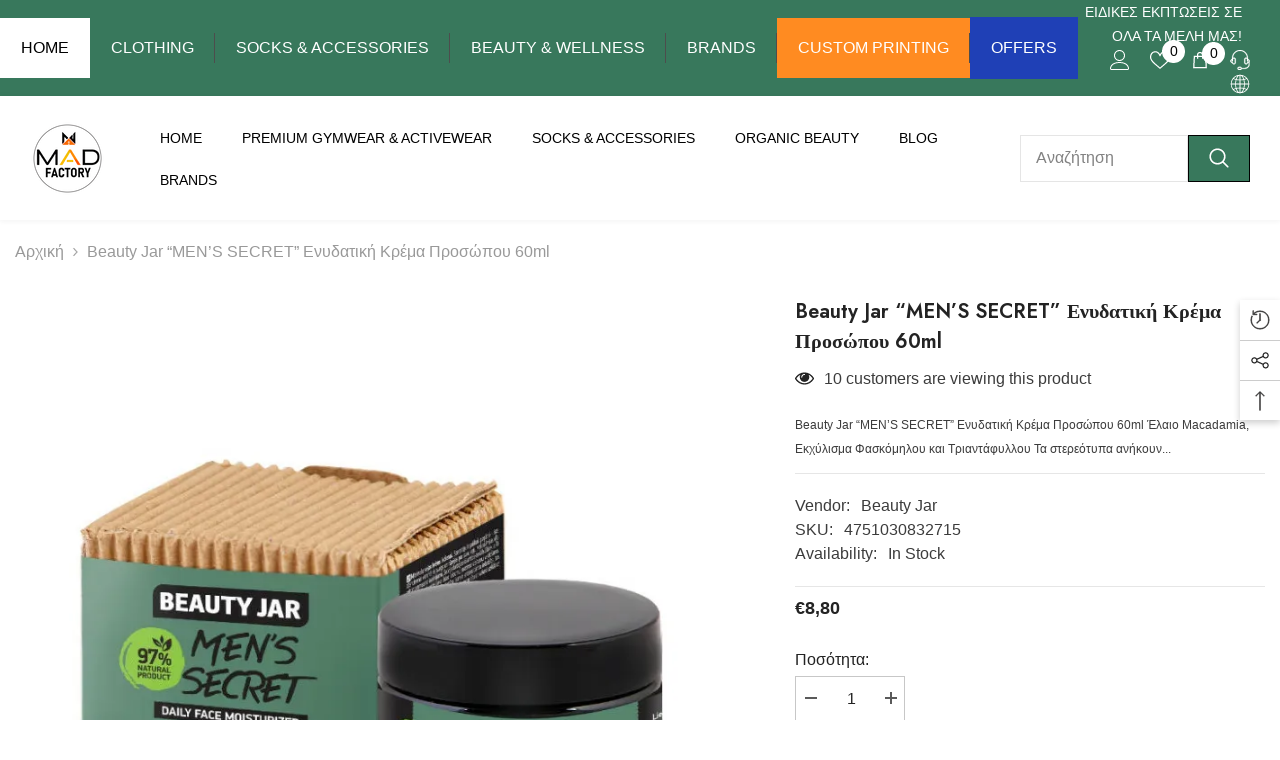

--- FILE ---
content_type: text/html; charset=utf-8
request_url: https://madfactory.gr/products/beauty-jar-mens-secret-enydatiki-krema-prosopou-60ml
body_size: 74359
content:
<!doctype html><html class="no-js" lang="en">
    <head>
        <meta charset="utf-8">
        <meta http-equiv="X-UA-Compatible" content="IE=edge">
        <meta name="viewport" content="width=device-width,initial-scale=1">
        <meta name="theme-color" content="">
        <link rel="canonical" href="https://madfactory.gr/products/beauty-jar-mens-secret-enydatiki-krema-prosopou-60ml">
        <link rel="canonical" href="https://madfactory.gr/products/beauty-jar-mens-secret-enydatiki-krema-prosopou-60ml" canonical-shop-url="https://madfactory.gr/"><link rel="shortcut icon" href="//madfactory.gr/cdn/shop/files/MAD-FACTORY-LOGO-e1569940665593-290x290_32x32.png?v=1694254431" type="image/png"><link rel="preconnect" href="https://cdn.shopify.com" crossorigin>

<meta property="og:site_name" content="madfactory.gr">
<meta property="og:url" content="https://madfactory.gr/products/beauty-jar-mens-secret-enydatiki-krema-prosopou-60ml">
<meta property="og:title" content="Beauty Jar “MEN’S SECRET” Ενυδατική Κρέμα Προσώπου 60ml">
<meta property="og:type" content="product">
<meta property="og:description" content="Beauty Jar “MEN’S SECRET” Ενυδατική Κρέμα Προσώπου 60ml Έλαιο Macadamia, Εκχύλισμα Φασκόμηλου και Τριαντάφυλλου Τα στερεότυπα ανήκουν στο παρελθόν – ένας αληθινός κύριος είναι πάντα φρέσκος και φροντίζει το πρόσωπό του! Το Έλαιο Macadamia ενυδατώνει και ανακουφίζει από τους ερεθισμούς. Το Φασκόμηλο λειτουργεί ως αντιβα"><meta property="og:image" content="http://madfactory.gr/cdn/shop/files/beauty-jar-mens-secret-_CE_B5_CE_BD_CF_85_CE_B4_CE_B1_CF_84_CE_B9_CE_BA_CE_AE-_CE_BA_CF_81_CE_AD_CE_BC_CE_B1-_CF_80_CF_81_CE_BF_CF_83_CF_8E_CF_80_CE_BF_CF_85-jpg-webp.webp?v=1694063923">
  <meta property="og:image:secure_url" content="https://madfactory.gr/cdn/shop/files/beauty-jar-mens-secret-_CE_B5_CE_BD_CF_85_CE_B4_CE_B1_CF_84_CE_B9_CE_BA_CE_AE-_CE_BA_CF_81_CE_AD_CE_BC_CE_B1-_CF_80_CF_81_CE_BF_CF_83_CF_8E_CF_80_CE_BF_CF_85-jpg-webp.webp?v=1694063923">
  <meta property="og:image:width" content="800">
  <meta property="og:image:height" content="800"><meta property="og:price:amount" content="8,80">
  <meta property="og:price:currency" content="EUR"><meta name="twitter:card" content="summary_large_image">
<meta name="twitter:title" content="Beauty Jar “MEN’S SECRET” Ενυδατική Κρέμα Προσώπου 60ml">
<meta name="twitter:description" content="Beauty Jar “MEN’S SECRET” Ενυδατική Κρέμα Προσώπου 60ml Έλαιο Macadamia, Εκχύλισμα Φασκόμηλου και Τριαντάφυλλου Τα στερεότυπα ανήκουν στο παρελθόν – ένας αληθινός κύριος είναι πάντα φρέσκος και φροντίζει το πρόσωπό του! Το Έλαιο Macadamia ενυδατώνει και ανακουφίζει από τους ερεθισμούς. Το Φασκόμηλο λειτουργεί ως αντιβα">

        <script>window.performance && window.performance.mark && window.performance.mark('shopify.content_for_header.start');</script><meta name="google-site-verification" content="e1hXhzmLr2YfytA6_9H-zqA0yxyi6hagNMauFdeGKL4">
<meta id="shopify-digital-wallet" name="shopify-digital-wallet" content="/75965038916/digital_wallets/dialog">
<meta name="shopify-checkout-api-token" content="f09efd3e250733e63d1a9ea9b602ebbf">
<meta id="in-context-paypal-metadata" data-shop-id="75965038916" data-venmo-supported="false" data-environment="production" data-locale="en_US" data-paypal-v4="true" data-currency="EUR">
<link rel="alternate" type="application/json+oembed" href="https://madfactory.gr/products/beauty-jar-mens-secret-enydatiki-krema-prosopou-60ml.oembed">
<script async="async" src="/checkouts/internal/preloads.js?locale=en-GR"></script>
<script id="shopify-features" type="application/json">{"accessToken":"f09efd3e250733e63d1a9ea9b602ebbf","betas":["rich-media-storefront-analytics"],"domain":"madfactory.gr","predictiveSearch":true,"shopId":75965038916,"locale":"en"}</script>
<script>var Shopify = Shopify || {};
Shopify.shop = "a96416-3.myshopify.com";
Shopify.locale = "en";
Shopify.currency = {"active":"EUR","rate":"1.0"};
Shopify.country = "GR";
Shopify.theme = {"name":"Ella-6-5-2-theme-source","id":152857706820,"schema_name":"Ella","schema_version":"6.5.2","theme_store_id":null,"role":"main"};
Shopify.theme.handle = "null";
Shopify.theme.style = {"id":null,"handle":null};
Shopify.cdnHost = "madfactory.gr/cdn";
Shopify.routes = Shopify.routes || {};
Shopify.routes.root = "/";</script>
<script type="module">!function(o){(o.Shopify=o.Shopify||{}).modules=!0}(window);</script>
<script>!function(o){function n(){var o=[];function n(){o.push(Array.prototype.slice.apply(arguments))}return n.q=o,n}var t=o.Shopify=o.Shopify||{};t.loadFeatures=n(),t.autoloadFeatures=n()}(window);</script>
<script id="shop-js-analytics" type="application/json">{"pageType":"product"}</script>
<script defer="defer" async type="module" src="//madfactory.gr/cdn/shopifycloud/shop-js/modules/v2/client.init-shop-cart-sync_BdyHc3Nr.en.esm.js"></script>
<script defer="defer" async type="module" src="//madfactory.gr/cdn/shopifycloud/shop-js/modules/v2/chunk.common_Daul8nwZ.esm.js"></script>
<script type="module">
  await import("//madfactory.gr/cdn/shopifycloud/shop-js/modules/v2/client.init-shop-cart-sync_BdyHc3Nr.en.esm.js");
await import("//madfactory.gr/cdn/shopifycloud/shop-js/modules/v2/chunk.common_Daul8nwZ.esm.js");

  window.Shopify.SignInWithShop?.initShopCartSync?.({"fedCMEnabled":true,"windoidEnabled":true});

</script>
<script>(function() {
  var isLoaded = false;
  function asyncLoad() {
    if (isLoaded) return;
    isLoaded = true;
    var urls = ["\/\/cdn.shopify.com\/proxy\/575ae0b9f140254012ed5e6054727c363ba66cce9aa195e932aeacdeb41f5411\/shopify-script-tags.s3.eu-west-1.amazonaws.com\/smartseo\/instantpage.js?shop=a96416-3.myshopify.com\u0026sp-cache-control=cHVibGljLCBtYXgtYWdlPTkwMA","https:\/\/cdn.one.store\/javascript\/dist\/1.0\/jcr-widget.js?account_id=shopify:a96416-3.myshopify.com\u0026shop=a96416-3.myshopify.com","https:\/\/chimpstatic.com\/mcjs-connected\/js\/users\/f901f19870301a8f5626e9613\/7ac7d5925ea37a89e72e4e94e.js?shop=a96416-3.myshopify.com"];
    for (var i = 0; i < urls.length; i++) {
      var s = document.createElement('script');
      s.type = 'text/javascript';
      s.async = true;
      s.src = urls[i];
      var x = document.getElementsByTagName('script')[0];
      x.parentNode.insertBefore(s, x);
    }
  };
  if(window.attachEvent) {
    window.attachEvent('onload', asyncLoad);
  } else {
    window.addEventListener('load', asyncLoad, false);
  }
})();</script>
<script id="__st">var __st={"a":75965038916,"offset":7200,"reqid":"3462782b-36a6-4f1d-a97c-1c39c9ee5372-1768986783","pageurl":"madfactory.gr\/products\/beauty-jar-mens-secret-enydatiki-krema-prosopou-60ml","u":"00d4528893fb","p":"product","rtyp":"product","rid":8642593653060};</script>
<script>window.ShopifyPaypalV4VisibilityTracking = true;</script>
<script id="captcha-bootstrap">!function(){'use strict';const t='contact',e='account',n='new_comment',o=[[t,t],['blogs',n],['comments',n],[t,'customer']],c=[[e,'customer_login'],[e,'guest_login'],[e,'recover_customer_password'],[e,'create_customer']],r=t=>t.map((([t,e])=>`form[action*='/${t}']:not([data-nocaptcha='true']) input[name='form_type'][value='${e}']`)).join(','),a=t=>()=>t?[...document.querySelectorAll(t)].map((t=>t.form)):[];function s(){const t=[...o],e=r(t);return a(e)}const i='password',u='form_key',d=['recaptcha-v3-token','g-recaptcha-response','h-captcha-response',i],f=()=>{try{return window.sessionStorage}catch{return}},m='__shopify_v',_=t=>t.elements[u];function p(t,e,n=!1){try{const o=window.sessionStorage,c=JSON.parse(o.getItem(e)),{data:r}=function(t){const{data:e,action:n}=t;return t[m]||n?{data:e,action:n}:{data:t,action:n}}(c);for(const[e,n]of Object.entries(r))t.elements[e]&&(t.elements[e].value=n);n&&o.removeItem(e)}catch(o){console.error('form repopulation failed',{error:o})}}const l='form_type',E='cptcha';function T(t){t.dataset[E]=!0}const w=window,h=w.document,L='Shopify',v='ce_forms',y='captcha';let A=!1;((t,e)=>{const n=(g='f06e6c50-85a8-45c8-87d0-21a2b65856fe',I='https://cdn.shopify.com/shopifycloud/storefront-forms-hcaptcha/ce_storefront_forms_captcha_hcaptcha.v1.5.2.iife.js',D={infoText:'Protected by hCaptcha',privacyText:'Privacy',termsText:'Terms'},(t,e,n)=>{const o=w[L][v],c=o.bindForm;if(c)return c(t,g,e,D).then(n);var r;o.q.push([[t,g,e,D],n]),r=I,A||(h.body.append(Object.assign(h.createElement('script'),{id:'captcha-provider',async:!0,src:r})),A=!0)});var g,I,D;w[L]=w[L]||{},w[L][v]=w[L][v]||{},w[L][v].q=[],w[L][y]=w[L][y]||{},w[L][y].protect=function(t,e){n(t,void 0,e),T(t)},Object.freeze(w[L][y]),function(t,e,n,w,h,L){const[v,y,A,g]=function(t,e,n){const i=e?o:[],u=t?c:[],d=[...i,...u],f=r(d),m=r(i),_=r(d.filter((([t,e])=>n.includes(e))));return[a(f),a(m),a(_),s()]}(w,h,L),I=t=>{const e=t.target;return e instanceof HTMLFormElement?e:e&&e.form},D=t=>v().includes(t);t.addEventListener('submit',(t=>{const e=I(t);if(!e)return;const n=D(e)&&!e.dataset.hcaptchaBound&&!e.dataset.recaptchaBound,o=_(e),c=g().includes(e)&&(!o||!o.value);(n||c)&&t.preventDefault(),c&&!n&&(function(t){try{if(!f())return;!function(t){const e=f();if(!e)return;const n=_(t);if(!n)return;const o=n.value;o&&e.removeItem(o)}(t);const e=Array.from(Array(32),(()=>Math.random().toString(36)[2])).join('');!function(t,e){_(t)||t.append(Object.assign(document.createElement('input'),{type:'hidden',name:u})),t.elements[u].value=e}(t,e),function(t,e){const n=f();if(!n)return;const o=[...t.querySelectorAll(`input[type='${i}']`)].map((({name:t})=>t)),c=[...d,...o],r={};for(const[a,s]of new FormData(t).entries())c.includes(a)||(r[a]=s);n.setItem(e,JSON.stringify({[m]:1,action:t.action,data:r}))}(t,e)}catch(e){console.error('failed to persist form',e)}}(e),e.submit())}));const S=(t,e)=>{t&&!t.dataset[E]&&(n(t,e.some((e=>e===t))),T(t))};for(const o of['focusin','change'])t.addEventListener(o,(t=>{const e=I(t);D(e)&&S(e,y())}));const B=e.get('form_key'),M=e.get(l),P=B&&M;t.addEventListener('DOMContentLoaded',(()=>{const t=y();if(P)for(const e of t)e.elements[l].value===M&&p(e,B);[...new Set([...A(),...v().filter((t=>'true'===t.dataset.shopifyCaptcha))])].forEach((e=>S(e,t)))}))}(h,new URLSearchParams(w.location.search),n,t,e,['guest_login'])})(!0,!0)}();</script>
<script integrity="sha256-4kQ18oKyAcykRKYeNunJcIwy7WH5gtpwJnB7kiuLZ1E=" data-source-attribution="shopify.loadfeatures" defer="defer" src="//madfactory.gr/cdn/shopifycloud/storefront/assets/storefront/load_feature-a0a9edcb.js" crossorigin="anonymous"></script>
<script data-source-attribution="shopify.dynamic_checkout.dynamic.init">var Shopify=Shopify||{};Shopify.PaymentButton=Shopify.PaymentButton||{isStorefrontPortableWallets:!0,init:function(){window.Shopify.PaymentButton.init=function(){};var t=document.createElement("script");t.src="https://madfactory.gr/cdn/shopifycloud/portable-wallets/latest/portable-wallets.en.js",t.type="module",document.head.appendChild(t)}};
</script>
<script data-source-attribution="shopify.dynamic_checkout.buyer_consent">
  function portableWalletsHideBuyerConsent(e){var t=document.getElementById("shopify-buyer-consent"),n=document.getElementById("shopify-subscription-policy-button");t&&n&&(t.classList.add("hidden"),t.setAttribute("aria-hidden","true"),n.removeEventListener("click",e))}function portableWalletsShowBuyerConsent(e){var t=document.getElementById("shopify-buyer-consent"),n=document.getElementById("shopify-subscription-policy-button");t&&n&&(t.classList.remove("hidden"),t.removeAttribute("aria-hidden"),n.addEventListener("click",e))}window.Shopify?.PaymentButton&&(window.Shopify.PaymentButton.hideBuyerConsent=portableWalletsHideBuyerConsent,window.Shopify.PaymentButton.showBuyerConsent=portableWalletsShowBuyerConsent);
</script>
<script>
  function portableWalletsCleanup(e){e&&e.src&&console.error("Failed to load portable wallets script "+e.src);var t=document.querySelectorAll("shopify-accelerated-checkout .shopify-payment-button__skeleton, shopify-accelerated-checkout-cart .wallet-cart-button__skeleton"),e=document.getElementById("shopify-buyer-consent");for(let e=0;e<t.length;e++)t[e].remove();e&&e.remove()}function portableWalletsNotLoadedAsModule(e){e instanceof ErrorEvent&&"string"==typeof e.message&&e.message.includes("import.meta")&&"string"==typeof e.filename&&e.filename.includes("portable-wallets")&&(window.removeEventListener("error",portableWalletsNotLoadedAsModule),window.Shopify.PaymentButton.failedToLoad=e,"loading"===document.readyState?document.addEventListener("DOMContentLoaded",window.Shopify.PaymentButton.init):window.Shopify.PaymentButton.init())}window.addEventListener("error",portableWalletsNotLoadedAsModule);
</script>

<script type="module" src="https://madfactory.gr/cdn/shopifycloud/portable-wallets/latest/portable-wallets.en.js" onError="portableWalletsCleanup(this)" crossorigin="anonymous"></script>
<script nomodule>
  document.addEventListener("DOMContentLoaded", portableWalletsCleanup);
</script>

<link id="shopify-accelerated-checkout-styles" rel="stylesheet" media="screen" href="https://madfactory.gr/cdn/shopifycloud/portable-wallets/latest/accelerated-checkout-backwards-compat.css" crossorigin="anonymous">
<style id="shopify-accelerated-checkout-cart">
        #shopify-buyer-consent {
  margin-top: 1em;
  display: inline-block;
  width: 100%;
}

#shopify-buyer-consent.hidden {
  display: none;
}

#shopify-subscription-policy-button {
  background: none;
  border: none;
  padding: 0;
  text-decoration: underline;
  font-size: inherit;
  cursor: pointer;
}

#shopify-subscription-policy-button::before {
  box-shadow: none;
}

      </style>
<script id="sections-script" data-sections="header-nav-multi-site,header-mobile" defer="defer" src="//madfactory.gr/cdn/shop/t/6/compiled_assets/scripts.js?v=2231"></script>
<script>window.performance && window.performance.mark && window.performance.mark('shopify.content_for_header.end');</script>
        <style>
          
          
          

          
          
          
          

          @import url('https://fonts.googleapis.com/css?family=Jost:300,300i,400,400i,500,500i,600,600i,700,700i,800,800i&display=swap');
                      :root {
        --font-family-1: "system_ui",-apple-system, 'Segoe UI', Roboto, 'Helvetica Neue', 'Noto Sans', 'Liberation Sans', Arial, sans-serif, 'Apple Color Emoji', 'Segoe UI Emoji', 'Segoe UI Symbol', 'Noto Color Emoji';
        --font-family-2: Jost;

        /* Settings Body */--font-body-family: "system_ui",-apple-system, 'Segoe UI', Roboto, 'Helvetica Neue', 'Noto Sans', 'Liberation Sans', Arial, sans-serif, 'Apple Color Emoji', 'Segoe UI Emoji', 'Segoe UI Symbol', 'Noto Color Emoji';--font-body-size: 16px;--font-body-weight: 400;--body-line-height: 24px;--body-letter-spacing: 0;

        /* Settings Heading */--font-heading-family: Jost;--font-heading-size: 24px;--font-heading-weight: 700;--font-heading-style: normal;--heading-line-height: 24px;--heading-letter-spacing: 0;--heading-text-transform: capitalize;--heading-border-height: 1px;

        /* Menu Lv1 */--font-menu-lv1-family: "system_ui",-apple-system, 'Segoe UI', Roboto, 'Helvetica Neue', 'Noto Sans', 'Liberation Sans', Arial, sans-serif, 'Apple Color Emoji', 'Segoe UI Emoji', 'Segoe UI Symbol', 'Noto Color Emoji';--font-menu-lv1-size: 14px;--font-menu-lv1-weight: 500;--menu-lv1-line-height: 24px;--menu-lv1-letter-spacing: 0;--menu-lv1-text-transform: uppercase;

        /* Menu Lv2 */--font-menu-lv2-family: "system_ui",-apple-system, 'Segoe UI', Roboto, 'Helvetica Neue', 'Noto Sans', 'Liberation Sans', Arial, sans-serif, 'Apple Color Emoji', 'Segoe UI Emoji', 'Segoe UI Symbol', 'Noto Color Emoji';--font-menu-lv2-size: 14px;--font-menu-lv2-weight: 400;--menu-lv2-line-height: 24px;--menu-lv2-letter-spacing: 0;--menu-lv2-text-transform: capitalize;

        /* Menu Lv3 */--font-menu-lv3-family: "system_ui",-apple-system, 'Segoe UI', Roboto, 'Helvetica Neue', 'Noto Sans', 'Liberation Sans', Arial, sans-serif, 'Apple Color Emoji', 'Segoe UI Emoji', 'Segoe UI Symbol', 'Noto Color Emoji';--font-menu-lv3-size: 14px;--font-menu-lv3-weight: 400;--menu-lv3-line-height: 24px;--menu-lv3-letter-spacing: 0;--menu-lv3-text-transform: capitalize;

        /* Mega Menu Lv2 */--font-mega-menu-lv2-family: "system_ui",-apple-system, 'Segoe UI', Roboto, 'Helvetica Neue', 'Noto Sans', 'Liberation Sans', Arial, sans-serif, 'Apple Color Emoji', 'Segoe UI Emoji', 'Segoe UI Symbol', 'Noto Color Emoji';--font-mega-menu-lv2-size: 14px;--font-mega-menu-lv2-weight: 500;--font-mega-menu-lv2-style: normal;--mega-menu-lv2-line-height: 22px;--mega-menu-lv2-letter-spacing: 0;--mega-menu-lv2-text-transform: uppercase;

        /* Mega Menu Lv3 */--font-mega-menu-lv3-family: "system_ui",-apple-system, 'Segoe UI', Roboto, 'Helvetica Neue', 'Noto Sans', 'Liberation Sans', Arial, sans-serif, 'Apple Color Emoji', 'Segoe UI Emoji', 'Segoe UI Symbol', 'Noto Color Emoji';--font-mega-menu-lv3-size: 14px;--font-mega-menu-lv3-weight: 400;--mega-menu-lv3-line-height: 24px;--mega-menu-lv3-letter-spacing: 0;--mega-menu-lv3-text-transform: capitalize;

        /* Product Card Title */--product-title-font: "system_ui",-apple-system, 'Segoe UI', Roboto, 'Helvetica Neue', 'Noto Sans', 'Liberation Sans', Arial, sans-serif, 'Apple Color Emoji', 'Segoe UI Emoji', 'Segoe UI Symbol', 'Noto Color Emoji';--product-title-font-size : 16px;--product-title-font-weight : 400;--product-title-line-height: 20px;--product-title-letter-spacing: 0;--product-title-line-text : 1;--product-title-text-transform : capitalize;--product-title-margin-bottom: 10px;

        /* Product Card Vendor */--product-vendor-font: "system_ui",-apple-system, 'Segoe UI', Roboto, 'Helvetica Neue', 'Noto Sans', 'Liberation Sans', Arial, sans-serif, 'Apple Color Emoji', 'Segoe UI Emoji', 'Segoe UI Symbol', 'Noto Color Emoji';--product-vendor-font-size : 14px;--product-vendor-font-weight : 400;--product-vendor-font-style : normal;--product-vendor-line-height: 22px;--product-vendor-letter-spacing: 0;--product-vendor-text-transform : uppercase;--product-vendor-margin-bottom: 5px;--product-vendor-margin-top: 0px;

        /* Product Card Price */--product-price-font: "system_ui",-apple-system, 'Segoe UI', Roboto, 'Helvetica Neue', 'Noto Sans', 'Liberation Sans', Arial, sans-serif, 'Apple Color Emoji', 'Segoe UI Emoji', 'Segoe UI Symbol', 'Noto Color Emoji';--product-price-font-size : 16px;--product-price-font-weight : 600;--product-price-line-height: 22px;--product-price-letter-spacing: 0;--product-price-margin-top: 0px;--product-price-margin-bottom: 13px;

        /* Product Card Badge */--badge-font: "system_ui",-apple-system, 'Segoe UI', Roboto, 'Helvetica Neue', 'Noto Sans', 'Liberation Sans', Arial, sans-serif, 'Apple Color Emoji', 'Segoe UI Emoji', 'Segoe UI Symbol', 'Noto Color Emoji';--badge-font-size : 14px;--badge-font-weight : 400;--badge-text-transform : capitalize;--badge-letter-spacing: 0;--badge-line-height: 19px;--badge-border-radius: 2px;--badge-padding-top: 0px;--badge-padding-bottom: 0px;--badge-padding-left-right: 8px;--badge-postion-top: 0px;--badge-postion-left-right: 0px;

        /* Product Quickview */
        --product-quickview-font-size : 12px; --product-quickview-line-height: 23px; --product-quickview-border-radius: 1px; --product-quickview-padding-top: 0px; --product-quickview-padding-bottom: 0px; --product-quickview-padding-left-right: 7px; --product-quickview-sold-out-product: #e95144;--product-quickview-box-shadow: none;/* Blog Card Tile */--blog-title-font: "system_ui",-apple-system, 'Segoe UI', Roboto, 'Helvetica Neue', 'Noto Sans', 'Liberation Sans', Arial, sans-serif, 'Apple Color Emoji', 'Segoe UI Emoji', 'Segoe UI Symbol', 'Noto Color Emoji';--blog-title-font-size : 18px; --blog-title-font-weight : 700; --blog-title-line-height: 36px; --blog-title-letter-spacing: 0; --blog-title-text-transform : capitalize;

        /* Blog Card Info (Date, Author) */--blog-info-font: "system_ui",-apple-system, 'Segoe UI', Roboto, 'Helvetica Neue', 'Noto Sans', 'Liberation Sans', Arial, sans-serif, 'Apple Color Emoji', 'Segoe UI Emoji', 'Segoe UI Symbol', 'Noto Color Emoji';--blog-info-font-size : 12px; --blog-info-font-weight : 400; --blog-info-line-height: 22px; --blog-info-letter-spacing: 0; --blog-info-text-transform : none;

        /* Button 1 */--btn-1-font-family: "system_ui",-apple-system, 'Segoe UI', Roboto, 'Helvetica Neue', 'Noto Sans', 'Liberation Sans', Arial, sans-serif, 'Apple Color Emoji', 'Segoe UI Emoji', 'Segoe UI Symbol', 'Noto Color Emoji';--btn-1-font-size: 16px; --btn-1-font-weight: 700; --btn-1-text-transform: uppercase; --btn-1-line-height: 26px; --btn-1-letter-spacing: .05em; --btn-1-text-align: center; --btn-1-border-radius: 0px; --btn-1-border-width: 1px; --btn-1-border-style: solid; --btn-1-padding-top: 11px; --btn-1-padding-bottom: 11px; --btn-1-horizontal-length: 0px; --btn-1-vertical-length: 0px; --btn-1-blur-radius: 0px; --btn-1-spread: 0px;
        --btn-1-inset: ;/* Button 2 */--btn-2-font-family: Jost;--btn-2-font-size: 16px; --btn-2-font-weight: 700; --btn-2-text-transform: uppercase; --btn-2-line-height: 24px; --btn-2-letter-spacing: .05em; --btn-2-text-align: center; --btn-2-border-radius: 0px; --btn-2-border-width: 1px; --btn-2-border-style: solid; --btn-2-padding-top: 20px; --btn-2-padding-bottom: 20px; --btn-2-horizontal-length: 0px; --btn-2-vertical-length: 0px; --btn-2-blur-radius: 0px; --btn-2-spread: 0px;
        --btn-2-inset: ;/* Button 3 */--btn-3-font-family: "system_ui",-apple-system, 'Segoe UI', Roboto, 'Helvetica Neue', 'Noto Sans', 'Liberation Sans', Arial, sans-serif, 'Apple Color Emoji', 'Segoe UI Emoji', 'Segoe UI Symbol', 'Noto Color Emoji';--btn-3-font-size: 16px; --btn-3-font-weight: 600; --btn-3-text-transform: uppercase; --btn-3-line-height: 24px; --btn-3-letter-spacing: .05em; --btn-3-text-align: center; --btn-3-border-radius: 0px; --btn-3-border-width: 1px; --btn-3-border-style: solid; --btn-3-padding-top: 11px; --btn-3-padding-bottom: 8px; --btn-3-horizontal-length: 0px; --btn-3-vertical-length: 0px; --btn-3-blur-radius: 0px; --btn-3-spread: 0px;
        --btn-3-inset: ;/* Footer Heading */--footer-heading-font-family: "system_ui",-apple-system, 'Segoe UI', Roboto, 'Helvetica Neue', 'Noto Sans', 'Liberation Sans', Arial, sans-serif, 'Apple Color Emoji', 'Segoe UI Emoji', 'Segoe UI Symbol', 'Noto Color Emoji';--footer-heading-font-size : 18px; --footer-heading-font-weight : 700; --footer-heading-line-height : 22px; --footer-heading-letter-spacing : 0; --footer-heading-text-transform : none;

        /* Footer Link */--footer-link-font-family: "system_ui",-apple-system, 'Segoe UI', Roboto, 'Helvetica Neue', 'Noto Sans', 'Liberation Sans', Arial, sans-serif, 'Apple Color Emoji', 'Segoe UI Emoji', 'Segoe UI Symbol', 'Noto Color Emoji';--footer-link-font-size : 16px; --footer-link-font-weight : ; --footer-link-line-height : 34px; --footer-link-letter-spacing : 0; --footer-link-text-transform : capitalize;

        /* Page Title */--font-page-title-family: "system_ui",-apple-system, 'Segoe UI', Roboto, 'Helvetica Neue', 'Noto Sans', 'Liberation Sans', Arial, sans-serif, 'Apple Color Emoji', 'Segoe UI Emoji', 'Segoe UI Symbol', 'Noto Color Emoji';--font-page-title-size: 24px; --font-page-title-weight: 400; --font-page-title-style: normal; --page-title-line-height: 20px; --page-title-letter-spacing: .02em; --page-title-text-transform: uppercase;

        /* Font Product Tab Title */
        --font-tab-type-1: "system_ui",-apple-system, 'Segoe UI', Roboto, 'Helvetica Neue', 'Noto Sans', 'Liberation Sans', Arial, sans-serif, 'Apple Color Emoji', 'Segoe UI Emoji', 'Segoe UI Symbol', 'Noto Color Emoji'; --font-tab-type-2: Jost;

        /* Text Size */
        --text-size-font-size : 10px; --text-size-font-weight : 400; --text-size-line-height : 22px; --text-size-letter-spacing : 0; --text-size-text-transform : uppercase; --text-size-color : #787878;

        /* Font Weight */
        --font-weight-normal: 400; --font-weight-medium: 500; --font-weight-semibold: 600; --font-weight-bold: 700; --font-weight-bolder: 800; --font-weight-black: 900;

        /* Radio Button */
        --form-label-checkbox-before-bg: #fff; --form-label-checkbox-before-border: #cecece; --form-label-checkbox-before-bg-checked: #000;

        /* Conatiner */
        --body-custom-width-container: 1800px;

        /* Layout Boxed */
        --color-background-layout-boxed: rgba(0,0,0,0);/* Arrow */
        --position-horizontal-slick-arrow: 0;

        /* General Color*/
        --color-text: #232323; --color-text2: #969696; --color-global: #232323; --color-white: #FFFFFF; --color-grey: #868686; --color-black: #202020; --color-base-text-rgb: 35, 35, 35; --color-base-text2-rgb: 150, 150, 150; --color-background: #ffffff; --color-background-rgb: 255, 255, 255; --color-background-overylay: rgba(255, 255, 255, 0.9); --color-base-accent-text: ; --color-base-accent-1: ; --color-base-accent-2: ; --color-link: #232323; --color-link-hover: #232323; --color-error: #D93333; --color-error-bg: #FCEEEE; --color-success: #5A5A5A; --color-success-bg: #DFF0D8; --color-info: #202020; --color-info-bg: #FFF2DD; --color-link-underline: rgba(35, 35, 35, 0.5); --color-breadcrumb: #999999; --colors-breadcrumb-hover: #232323;--colors-breadcrumb-active: #999999; --border-global: #e6e6e6; --bg-global: #fafafa; --bg-planceholder: #fafafa; --color-warning: #fff; --bg-warning: #e0b252; --color-background-10 : #e9e9e9; --color-background-20 : #d3d3d3; --color-background-30 : #bdbdbd; --color-background-50 : #919191; --color-background-global : #919191;

        /* Arrow Color */
        --arrow-color: #232323; --arrow-background-color: #fff; --arrow-border-color: #cccccc;--arrow-color-hover: #ffffff;--arrow-background-color-hover: #232323;--arrow-border-color-hover: #232323;--arrow-width: 35px;--arrow-height: 35px;--arrow-size: 35px;--arrow-size-icon: 17px;--arrow-border-radius: 50%;--arrow-border-width: 1px;--arrow-width-half: -17px;

        /* Pagination Color */
        --pagination-item-color: #3c3c3c; --pagination-item-color-active: #3c3c3c; --pagination-item-bg-color: #fff;--pagination-item-bg-color-active: #fff;--pagination-item-border-color: #fff;--pagination-item-border-color-active: #3c3c3c;--pagination-arrow-color: #3c3c3c;--pagination-arrow-color-active: #3c3c3c;--pagination-arrow-bg-color: #fff;--pagination-arrow-bg-color-active: #fff;--pagination-arrow-border-color: #fff;--pagination-arrow-border-color-active: #fff;

        /* Dots Color */
        --dots-color: #707979;--dots-border-color: #707979;--dots-color-active: #ffffff;--dots-border-color-active: #505656;--dots-style2-background-opacity: #00000050;--dots-width: 12px;--dots-height: 12px;

        /* Button Color */
        --btn-1-color: #FFFFFF;--btn-1-bg: #000000;--btn-1-border: #000000;--btn-1-color-hover: #000000;--btn-1-bg-hover: #ffffff;--btn-1-border-hover: #000000;
        --btn-2-color: #000000;--btn-2-bg: #FFFFFF;--btn-2-border: #000000;--btn-2-color-hover: #FFFFFF;--btn-2-bg-hover: #000000;--btn-2-border-hover: #000000;
        --btn-3-color: #FFFFFF;--btn-3-bg: #e9514b;--btn-3-border: #e9514b;--btn-3-color-hover: #ffffff;--btn-3-bg-hover: #e9514b;--btn-3-border-hover: #e9514b;
        --anchor-transition: all ease .3s;--bg-white: #ffffff;--bg-black: #000000;--bg-grey: #808080;--icon: var(--color-text);--text-cart: #3c3c3c;--duration-short: 100ms;--duration-default: 350ms;--duration-long: 500ms;--form-input-bg: #ffffff;--form-input-border: #c7c7c7;--form-input-color: #232323;--form-input-placeholder: #868686;--form-label: #232323;

        --new-badge-color: #232323;--new-badge-bg: #ffffff;--sale-badge-color: #ffffff;--sale-badge-bg: #e74a45;--sold-out-badge-color: #ffffff;--sold-out-badge-bg: #c1c1c1;--custom-badge-color: #ffffff;--custom-badge-bg: #232323;--bundle-badge-color: #ffffff;--bundle-badge-bg: #232323;
        
        --product-title-color : #000000;--product-title-color-hover : #000000;--product-vendor-color : #969696;--product-price-color : #000000;--product-sale-price-color : #e74a45;--product-compare-price-color : #969696;--product-review-full-color : #ffb20d;--product-review-empty-color : #e6e6e6;

        --product-swatch-border : #cbcbcb;--product-swatch-border-active : #232323;--product-swatch-width : 40px;--product-swatch-height : 40px;--product-swatch-border-radius : 0px;--product-swatch-color-width : 40px;--product-swatch-color-height : 40px;--product-swatch-color-border-radius : 20px;

        --product-wishlist-color : #000000;--product-wishlist-bg : #fff;--product-wishlist-border : transparent;--product-wishlist-color-added : #ffffff;--product-wishlist-bg-added : #000000;--product-wishlist-border-added : transparent;--product-compare-color : #000000;--product-compare-bg : #FFFFFF;--product-compare-color-added : #D12442; --product-compare-bg-added : #FFFFFF; --product-hot-stock-text-color : #d62828; --product-quick-view-color : #0b0335; --product-cart-image-fit : contain; --product-title-variant-font-size: 16px;--product-quick-view-bg : #ffffff;--product-quick-view-bg-above-button: rgba(255, 255, 255, 0.7);--product-quick-view-color-hover : #0b0335;--product-quick-view-bg-hover : #ffffff;--product-action-color : #000000;--product-action-bg : #ffffff;--product-action-border : #000000;--product-action-color-hover : #ffffff;--product-action-bg-hover : #000000;--product-action-border-hover : #000000;

        /* Multilevel Category Filter */
        --color-label-multiLevel-categories: #232323;--bg-label-multiLevel-categories: #fff;--color-button-multiLevel-categories: #fff;--bg-button-multiLevel-categories: #ff8b21;--border-button-multiLevel-categories: #ff736b;--hover-color-button-multiLevel-categories: #fff;--hover-bg-button-multiLevel-categories: #ff8b21;--cart-item-bg : #ffffff;--cart-item-border : #e8e8e8;--cart-item-border-width : 1px;--cart-item-border-style : solid;--free-shipping-height : 10px;--free-shipping-border-radius : 20px;--free-shipping-color : #727272; --free-shipping-bg : #ededed;--free-shipping-bg-1: #f44336;--free-shipping-bg-2: #ffc206;--free-shipping-bg-3: #69c69c;--free-shipping-bg-4: #69c69c; --free-shipping-min-height : 20.0px;--w-product-swatch-custom: 30px;--h-product-swatch-custom: 30px;--w-product-swatch-custom-mb: 20px;--h-product-swatch-custom-mb: 20px;--font-size-product-swatch-more: 12px;--swatch-border : #cbcbcb;--swatch-border-active : #232323;

        --variant-size: #232323;--variant-size-border: #e7e7e7;--variant-size-bg: #ffffff;--variant-size-hover: #ffffff;--variant-size-border-hover: #232323;--variant-size-bg-hover: #232323;--variant-bg : #ffffff; --variant-color : #232323; --variant-bg-active : #ffffff; --variant-color-active : #232323;

        --fontsize-text-social: 12px;
        --page-content-distance: 64px;--sidebar-content-distance: 40px;--button-transition-ease: cubic-bezier(.25,.46,.45,.94);

        /* Loading Spinner Color */
        --spinner-top-color: #fc0; --spinner-right-color: #4dd4c6; --spinner-bottom-color: #f00; --spinner-left-color: #f6f6f6;

        /* Product Card Marquee */
        --product-marquee-background-color: ;--product-marquee-text-color: #FFFFFF;--product-marquee-text-size: 14px;--product-marquee-text-mobile-size: 14px;--product-marquee-text-weight: 400;--product-marquee-text-transform: none;--product-marquee-text-style: italic;--product-marquee-speed: ; --product-marquee-line-height: calc(var(--product-marquee-text-mobile-size) * 1.5);
    }
</style>
        <link href="//madfactory.gr/cdn/shop/t/6/assets/base.css?v=129305905607465737181694442982" rel="stylesheet" type="text/css" media="all" />
<link href="//madfactory.gr/cdn/shop/t/6/assets/animated.css?v=118618079748618006641694442982" rel="stylesheet" type="text/css" media="all" />
<link href="//madfactory.gr/cdn/shop/t/6/assets/component-card.css?v=44373505219447115911694442983" rel="stylesheet" type="text/css" media="all" />
<link href="//madfactory.gr/cdn/shop/t/6/assets/component-loading-overlay.css?v=41789740389909582121694442983" rel="stylesheet" type="text/css" media="all" />
<link href="//madfactory.gr/cdn/shop/t/6/assets/component-loading-banner.css?v=66575024453840146421694442983" rel="stylesheet" type="text/css" media="all" />
<link href="//madfactory.gr/cdn/shop/t/6/assets/component-quick-cart.css?v=111677929301119732291694442984" rel="stylesheet" type="text/css" media="all" />
<link rel="stylesheet" href="//madfactory.gr/cdn/shop/t/6/assets/vendor.css?v=164616260963476715651694442986" media="print" onload="this.media='all'">
<noscript><link href="//madfactory.gr/cdn/shop/t/6/assets/vendor.css?v=164616260963476715651694442986" rel="stylesheet" type="text/css" media="all" /></noscript>


	<link href="//madfactory.gr/cdn/shop/t/6/assets/component-card-05.css?v=127039842456278615891694442983" rel="stylesheet" type="text/css" media="all" />


<link href="//madfactory.gr/cdn/shop/t/6/assets/component-predictive-search.css?v=104537003445991516671694442984" rel="stylesheet" type="text/css" media="all" />
<link rel="stylesheet" href="//madfactory.gr/cdn/shop/t/6/assets/component-newsletter.css?v=54058530822278129331694442983" media="print" onload="this.media='all'">
<link rel="stylesheet" href="//madfactory.gr/cdn/shop/t/6/assets/component-slider.css?v=37888473738646685221694442984" media="print" onload="this.media='all'">
<link rel="stylesheet" href="//madfactory.gr/cdn/shop/t/6/assets/component-list-social.css?v=102044711114163579551694442983" media="print" onload="this.media='all'"><noscript><link href="//madfactory.gr/cdn/shop/t/6/assets/component-newsletter.css?v=54058530822278129331694442983" rel="stylesheet" type="text/css" media="all" /></noscript>
<noscript><link href="//madfactory.gr/cdn/shop/t/6/assets/component-slider.css?v=37888473738646685221694442984" rel="stylesheet" type="text/css" media="all" /></noscript>
<noscript><link href="//madfactory.gr/cdn/shop/t/6/assets/component-list-social.css?v=102044711114163579551694442983" rel="stylesheet" type="text/css" media="all" /></noscript>

<style type="text/css">
	.nav-title-mobile {display: none;}.list-menu--disclosure{display: none;position: absolute;min-width: 100%;width: 22rem;background-color: var(--bg-white);box-shadow: 0 1px 4px 0 rgb(0 0 0 / 15%);padding: 5px 0 5px 20px;opacity: 0;visibility: visible;pointer-events: none;transition: opacity var(--duration-default) ease, transform var(--duration-default) ease;}.list-menu--disclosure-2{margin-left: calc(100% - 15px);z-index: 2;top: -5px;}.list-menu--disclosure:focus {outline: none;}.list-menu--disclosure.localization-selector {max-height: 18rem;overflow: auto;width: 10rem;padding: 0.5rem;}.js menu-drawer > details > summary::before, .js menu-drawer > details[open]:not(.menu-opening) > summary::before {content: '';position: absolute;cursor: default;width: 100%;height: calc(100vh - 100%);height: calc(var(--viewport-height, 100vh) - (var(--header-bottom-position, 100%)));top: 100%;left: 0;background: var(--color-foreground-50);opacity: 0;visibility: hidden;z-index: 2;transition: opacity var(--duration-default) ease,visibility var(--duration-default) ease;}menu-drawer > details[open] > summary::before {visibility: visible;opacity: 1;}.menu-drawer {position: absolute;transform: translateX(-100%);visibility: hidden;z-index: 3;left: 0;top: 100%;width: 100%;max-width: calc(100vw - 4rem);padding: 0;border: 0.1rem solid var(--color-background-10);border-left: 0;border-bottom: 0;background-color: var(--bg-white);overflow-x: hidden;}.js .menu-drawer {height: calc(100vh - 100%);height: calc(var(--viewport-height, 100vh) - (var(--header-bottom-position, 100%)));}.js details[open] > .menu-drawer, .js details[open] > .menu-drawer__submenu {transition: transform var(--duration-default) ease, visibility var(--duration-default) ease;}.no-js details[open] > .menu-drawer, .js details[open].menu-opening > .menu-drawer, details[open].menu-opening > .menu-drawer__submenu {transform: translateX(0);visibility: visible;}@media screen and (min-width: 750px) {.menu-drawer {width: 40rem;}.no-js .menu-drawer {height: auto;}}.menu-drawer__inner-container {position: relative;height: 100%;}.menu-drawer__navigation-container {display: grid;grid-template-rows: 1fr auto;align-content: space-between;overflow-y: auto;height: 100%;}.menu-drawer__navigation {padding: 0 0 5.6rem 0;}.menu-drawer__inner-submenu {height: 100%;overflow-x: hidden;overflow-y: auto;}.no-js .menu-drawer__navigation {padding: 0;}.js .menu-drawer__menu li {width: 100%;border-bottom: 1px solid #e6e6e6;overflow: hidden;}.menu-drawer__menu-item{line-height: var(--body-line-height);letter-spacing: var(--body-letter-spacing);padding: 10px 20px 10px 15px;cursor: pointer;display: flex;align-items: center;justify-content: space-between;}.menu-drawer__menu-item .label{display: inline-block;vertical-align: middle;font-size: calc(var(--font-body-size) - 4px);font-weight: var(--font-weight-normal);letter-spacing: var(--body-letter-spacing);height: 20px;line-height: 20px;margin: 0 0 0 10px;padding: 0 5px;text-transform: uppercase;text-align: center;position: relative;}.menu-drawer__menu-item .label:before{content: "";position: absolute;border: 5px solid transparent;top: 50%;left: -9px;transform: translateY(-50%);}.menu-drawer__menu-item > .icon{width: 24px;height: 24px;margin: 0 10px 0 0;}.menu-drawer__menu-item > .symbol {position: absolute;right: 20px;top: 50%;transform: translateY(-50%);display: flex;align-items: center;justify-content: center;font-size: 0;pointer-events: none;}.menu-drawer__menu-item > .symbol .icon{width: 14px;height: 14px;opacity: .6;}.menu-mobile-icon .menu-drawer__menu-item{justify-content: flex-start;}.no-js .menu-drawer .menu-drawer__menu-item > .symbol {display: none;}.js .menu-drawer__submenu {position: absolute;top: 0;width: 100%;bottom: 0;left: 0;background-color: var(--bg-white);z-index: 1;transform: translateX(100%);visibility: hidden;}.js .menu-drawer__submenu .menu-drawer__submenu {overflow-y: auto;}.menu-drawer__close-button {display: block;width: 100%;padding: 10px 15px;background-color: transparent;border: none;background: #f6f8f9;position: relative;}.menu-drawer__close-button .symbol{position: absolute;top: auto;left: 20px;width: auto;height: 22px;z-index: 10;display: flex;align-items: center;justify-content: center;font-size: 0;pointer-events: none;}.menu-drawer__close-button .icon {display: inline-block;vertical-align: middle;width: 18px;height: 18px;transform: rotate(180deg);}.menu-drawer__close-button .text{max-width: calc(100% - 50px);white-space: nowrap;overflow: hidden;text-overflow: ellipsis;display: inline-block;vertical-align: top;width: 100%;margin: 0 auto;}.no-js .menu-drawer__close-button {display: none;}.menu-drawer__utility-links {padding: 2rem;}.menu-drawer__account {display: inline-flex;align-items: center;text-decoration: none;padding: 1.2rem;margin-left: -1.2rem;font-size: 1.4rem;}.menu-drawer__account .icon-account {height: 2rem;width: 2rem;margin-right: 1rem;}.menu-drawer .list-social {justify-content: flex-start;margin-left: -1.25rem;margin-top: 2rem;}.menu-drawer .list-social:empty {display: none;}.menu-drawer .list-social__link {padding: 1.3rem 1.25rem;}

	/* Style General */
	.d-block{display: block}.d-inline-block{display: inline-block}.d-flex{display: flex}.d-none {display: none}.d-grid{display: grid}.ver-alg-mid {vertical-align: middle}.ver-alg-top{vertical-align: top}
	.flex-jc-start{justify-content:flex-start}.flex-jc-end{justify-content:flex-end}.flex-jc-center{justify-content:center}.flex-jc-between{justify-content:space-between}.flex-jc-stretch{justify-content:stretch}.flex-align-start{align-items: flex-start}.flex-align-center{align-items: center}.flex-align-end{align-items: flex-end}.flex-align-stretch{align-items:stretch}.flex-wrap{flex-wrap: wrap}.flex-nowrap{flex-wrap: nowrap}.fd-row{flex-direction:row}.fd-row-reverse{flex-direction:row-reverse}.fd-column{flex-direction:column}.fd-column-reverse{flex-direction:column-reverse}.fg-0{flex-grow:0}.fs-0{flex-shrink:0}.gap-15{gap:15px}.gap-30{gap:30px}.gap-col-30{column-gap:30px}
	.p-relative{position:relative}.p-absolute{position:absolute}.p-static{position:static}.p-fixed{position:fixed;}
	.zi-1{z-index:1}.zi-2{z-index:2}.zi-3{z-index:3}.zi-5{z-index:5}.zi-6{z-index:6}.zi-7{z-index:7}.zi-9{z-index:9}.zi-10{z-index:10}.zi-99{z-index:99} .zi-100{z-index:100} .zi-101{z-index:101}
	.top-0{top:0}.top-100{top:100%}.top-auto{top:auto}.left-0{left:0}.left-auto{left:auto}.right-0{right:0}.right-auto{right:auto}.bottom-0{bottom:0}
	.middle-y{top:50%;transform:translateY(-50%)}.middle-x{left:50%;transform:translateX(-50%)}
	.opacity-0{opacity:0}.opacity-1{opacity:1}
	.o-hidden{overflow:hidden}.o-visible{overflow:visible}.o-unset{overflow:unset}.o-x-hidden{overflow-x:hidden}.o-y-auto{overflow-y:auto;}
	.pt-0{padding-top:0}.pt-2{padding-top:2px}.pt-5{padding-top:5px}.pt-10{padding-top:10px}.pt-10-imp{padding-top:10px !important}.pt-12{padding-top:12px}.pt-16{padding-top:16px}.pt-20{padding-top:20px}.pt-24{padding-top:24px}.pt-30{padding-top:30px}.pt-32{padding-top:32px}.pt-36{padding-top:36px}.pt-48{padding-top:48px}.pb-0{padding-bottom:0}.pb-5{padding-bottom:5px}.pb-10{padding-bottom:10px}.pb-10-imp{padding-bottom:10px !important}.pb-12{padding-bottom:12px}.pb-15{padding-bottom:15px}.pb-16{padding-bottom:16px}.pb-18{padding-bottom:18px}.pb-20{padding-bottom:20px}.pb-24{padding-bottom:24px}.pb-32{padding-bottom:32px}.pb-40{padding-bottom:40px}.pb-48{padding-bottom:48px}.pb-50{padding-bottom:50px}.pb-80{padding-bottom:80px}.pb-84{padding-bottom:84px}.pr-0{padding-right:0}.pr-5{padding-right: 5px}.pr-10{padding-right:10px}.pr-20{padding-right:20px}.pr-24{padding-right:24px}.pr-30{padding-right:30px}.pr-36{padding-right:36px}.pr-80{padding-right:80px}.pl-0{padding-left:0}.pl-12{padding-left:12px}.pl-20{padding-left:20px}.pl-24{padding-left:24px}.pl-36{padding-left:36px}.pl-48{padding-left:48px}.pl-52{padding-left:52px}.pl-80{padding-left:80px}.p-zero{padding:0}
	.m-lr-auto{margin:0 auto}.m-zero{margin:0}.ml-auto{margin-left:auto}.ml-0{margin-left:0}.ml-5{margin-left:5px}.ml-15{margin-left:15px}.ml-20{margin-left:20px}.ml-30{margin-left:30px}.mr-auto{margin-right:auto}.mr-0{margin-right:0}.mr-5{margin-right:5px}.mr-10{margin-right:10px}.mr-20{margin-right:20px}.mr-30{margin-right:30px}.mt-0{margin-top: 0}.mt-10{margin-top: 10px}.mt-15{margin-top: 15px}.mt-20{margin-top: 20px}.mt-25{margin-top: 25px}.mt-30{margin-top: 30px}.mt-40{margin-top: 40px}.mt-45{margin-top: 45px}.mb-0{margin-bottom: 0}.mb-5{margin-bottom: 5px}.mb-10{margin-bottom: 10px}.mb-15{margin-bottom: 15px}.mb-18{margin-bottom: 18px}.mb-20{margin-bottom: 20px}.mb-30{margin-bottom: 30px}
	.h-0{height:0}.h-100{height:100%}.h-100v{height:100vh}.h-auto{height:auto}.mah-100{max-height:100%}.mih-15{min-height: 15px}.mih-none{min-height: unset}.lih-15{line-height: 15px}
	.w-50pc{width:50%}.w-100{width:100%}.w-100v{width:100vw}.maw-100{max-width:100%}.maw-300{max-width:300px}.maw-480{max-width: 480px}.maw-780{max-width: 780px}.w-auto{width:auto}.minw-auto{min-width: auto}.min-w-100{min-width: 100px}
	.float-l{float:left}.float-r{float:right}
	.b-zero{border:none}.br-50p{border-radius:50%}.br-zero{border-radius:0}.br-2{border-radius:2px}.bg-none{background: none}
	.stroke-w-0{stroke-width: 0px}.stroke-w-1h{stroke-width: 0.5px}.stroke-w-1{stroke-width: 1px}.stroke-w-3{stroke-width: 3px}.stroke-w-5{stroke-width: 5px}.stroke-w-7 {stroke-width: 7px}.stroke-w-10 {stroke-width: 10px}.stroke-w-12 {stroke-width: 12px}.stroke-w-15 {stroke-width: 15px}.stroke-w-20 {stroke-width: 20px}.stroke-w-25 {stroke-width: 25px}.stroke-w-30{stroke-width: 30px}.stroke-w-32 {stroke-width: 32px}.stroke-w-40 {stroke-width: 40px}
	.w-21{width: 21px}.w-23{width: 23px}.w-24{width: 24px}.h-22{height: 22px}.h-23{height: 23px}.h-24{height: 24px}.w-h-16{width: 16px;height: 16px}.w-h-17{width: 17px;height: 17px}.w-h-18 {width: 18px;height: 18px}.w-h-19{width: 19px;height: 19px}.w-h-20 {width: 20px;height: 20px}.w-h-21{width: 21px;height: 21px}.w-h-22 {width: 22px;height: 22px}.w-h-23{width: 23px;height: 23px}.w-h-24 {width: 24px;height: 24px}.w-h-25 {width: 25px;height: 25px}.w-h-26 {width: 26px;height: 26px}.w-h-27 {width: 27px;height: 27px}.w-h-28 {width: 28px;height: 28px}.w-h-29 {width: 29px;height: 29px}.w-h-30 {width: 30px;height: 30px}.w-h-31 {width: 31px;height: 31px}.w-h-32 {width: 32px;height: 32px}.w-h-33 {width: 33px;height: 33px}.w-h-34 {width: 34px;height: 34px}.w-h-35 {width: 35px;height: 35px}.w-h-36 {width: 36px;height: 36px}.w-h-37 {width: 37px;height: 37px}
	.txt-d-none{text-decoration:none}.txt-d-underline{text-decoration:underline}.txt-u-o-1{text-underline-offset: 1px}.txt-u-o-2{text-underline-offset: 2px}.txt-u-o-3{text-underline-offset: 3px}.txt-u-o-4{text-underline-offset: 4px}.txt-u-o-5{text-underline-offset: 5px}.txt-u-o-6{text-underline-offset: 6px}.txt-u-o-8{text-underline-offset: 8px}.txt-u-o-12{text-underline-offset: 12px}.txt-t-up{text-transform:uppercase}.txt-t-cap{text-transform:capitalize}
	.ft-0{font-size: 0}.ft-16{font-size: 16px}.ls-0{letter-spacing: 0}.ls-02{letter-spacing: 0.2em}.ls-05{letter-spacing: 0.5em}.ft-i{font-style: italic}
	.button-effect svg{transition: 0.3s}.button-effect:hover svg{transform: rotate(180deg)}
	.icon-effect:hover svg {transform: scale(1.15)}.icon-effect:hover .icon-search-1 {transform: rotate(-90deg) scale(1.15)}
	.link-effect > span:after {content: "";position: absolute;bottom: -2px;left: 0;height: 1px;width: 100%;transform: scaleX(0);transition: transform var(--duration-default) ease-out;transform-origin: right}
	.link-effect > span:hover:after{transform: scaleX(1);transform-origin: left}
	@media (min-width: 1025px){
		.pl-lg-80{padding-left:80px}.pr-lg-80{padding-right:80px}
	}
</style>
        <script src="//madfactory.gr/cdn/shop/t/6/assets/vendor.js?v=37601539231953232631694442986" type="text/javascript"></script>
<script src="//madfactory.gr/cdn/shop/t/6/assets/global.js?v=46612764184384980251694442984" type="text/javascript"></script>
<script src="//madfactory.gr/cdn/shop/t/6/assets/lazysizes.min.js?v=122719776364282065531694442985" type="text/javascript"></script>
<script src="//madfactory.gr/cdn/shop/t/6/assets/predictive-search.js?v=44403290173806190591694442985" defer="defer"></script>

<script>
    window.lazySizesConfig = window.lazySizesConfig || {};
    lazySizesConfig.loadMode = 1;
    window.lazySizesConfig.init = false;
    lazySizes.init();

    window.rtl_slick = false;
    window.mobile_menu = 'default';
    window.money_format = '€{{amount_with_comma_separator}}';
    window.shop_currency = 'EUR';
    window.currencySymbol ="€";
    window.show_multiple_currencies = false;
    window.routes = {
        root: '',
        cart: '/cart',
        cart_add_url: '/cart/add',
        cart_change_url: '/cart/change',
        cart_update_url: '/cart/update',
        collection_all: '/collections/all',
        predictive_search_url: '/search/suggest',
        search_url: '/search'
    }; 
    window.button_load_more = {
        default: `Δείτε περισσότερα...`,
        loading: `Φόρτωση...`,
        view_all: `Δείτε όλες τις Κατηγορίες`,
        no_more: `Δεν υπάρχουν άλλα προϊόντα`
    };
    window.after_add_to_cart = {
        type: 'quick_cart',
        message: `Προστέθηκε στο Καλάθι`
    };
    window.variant_image_group_quick_view = false;
    window.quick_view = {
        show: true,
        show_mb: true
    };
    window.quick_shop = {
        show: true,
        see_details: `View Full Details`,
    };
    window.quick_cart = {
        show: true
    };
    window.cartStrings = {
        error: `There was an error while updating your cart. Please try again.`,
        quantityError: `You can only add [quantity] of this item to your cart.`,
        addProductOutQuantity: `You can only add [maxQuantity] of this product to your cart`,
        addProductOutQuantity2: `The quantity of this product is insufficient.`,
        cartErrorMessage: `Translation missing: en.sections.cart.cart_quantity_error_prefix`,
        soldoutText: `Εξαντλήθηκε`,
        alreadyText: `Καλάθι`,
    };
    window.variantStrings = {
        addToCart: `Προσθήκη στο Καλάθι`,
        addingToCart: `Προστίθεται στο Καλάθι...`,
        addedToCart: `Προστέθηκε στο Καλάθι`,
        submit: `Καταχώρηση`,
        soldOut: `Εξαντλήθηκε`,
        unavailable: `Μη διαθέσιμο`,
        soldOut_message: `Αυτή η παραλλαγή προϊόντος έχει εξαντληθεί! `,
        unavailable_message: `Μη διαθέσιμο`,
        addToCart_message: `Πρέπει να επιλέξεις τουλάχιστον ένα προϊόν`,
        select: `Επιλογή παραλλαγών`,
        preOrder: `Pre-Order`,
        add: `Προσθήκη`,
        unavailable_with_option: `[value] (Unavailable)`,
        hide_variants_unavailable: true
    };
    window.inventory_text = {
        hotStock: `Hurry up! only [inventory] left`,
        hotStock2: `Please hurry! Only [inventory] left in stock`,
        warningQuantity: `Maximum quantity: [inventory]`,
        inStock: `In Stock`,
        outOfStock: `Out Of Stock`,
        manyInStock: `Many In Stock`,
        show_options: `Show Variants`,
        hide_options: `Hide Variants`,
        adding : `Adding`,
        thank_you : `Ευχαριστούμε`,
        add_more : `Προσθήκη περισσότερων`,
        cart_feedback : `Προστέθηκε`
    };
    
        
            window.free_shipping_price = 35;
        
        window.free_shipping_text = {
            free_shipping_message: `Free shipping for all orders over`,
            free_shipping_message_1: `You qualify for free shipping!`,
            free_shipping_message_2:`Only`,
            free_shipping_message_3: `away from`,
            free_shipping_message_4: `free shipping`,
            free_shipping_1: `Free`,
            free_shipping_2: `TBD`
        };
    
    
        window.notify_me = {
            show: true,
            mail: `example@domain.com`,
            subject: `Out Of Stock Notification from Madfactory.gr`,
            label: `Mad Factory`,
            success: `Thanks! We&#39;ve received your request and will respond shortly when this product / variant becomes available!`,
            error: `Please use a valid email address, such as john@example.com.`,
            button: `Notify me`
        };
    
    
        window.ask_an_expert = {
            customer_name: "My Name",
            customer_mail: "My Mail",
            customer_phone: "My Phone",
            customer_message: "My Message",
            type_radio1: "Ενδιαφέρομαι για",
            type_radio2: "Πως επιθυμείς να σε ενημερώσουμε?",
            mail: "example@domain.com",
            subject: "Ρώτα μας...",
            label: "Mad Factory",
            success: "Thank you. We&#39;ve received your feedback and will respond shortly.",
            error_1: "Please use a valid email address, such as john@example.com.",
            error_2: "The field must be filled out before submitting this form."
        };
    
    window.compare = {
        show: false,
        add: `Add To Compare`,
        added: `Added To Compare`,
        message: `You must select at least two products to compare!`
    };
    window.wishlist = {
        show: true,
        add: `Προσθήκη στα Αγαπημένα`,
        added: `Προστέθηκε στα Αγαπημένα`,
        empty: `Κανένα προϊόν στα Αγαπημένα`,
        continue_shopping: `Συνέχεια Αγορών`
    };
    window.pagination = {
        style: 2,
        next: `Επόμενη`,
        prev: `Προηγ.`
    }
    window.review = {
        show: false,
        show_quick_view: true
    };
    window.countdown = {
        text: `Limited-Time Offers, End in:`,
        day: `D`,
        hour: `H`,
        min: `M`,
        sec: `S`,
        day_2: `Days`,
        hour_2: `Hours`,
        min_2: `Mins`,
        sec_2: `Secs`,
        days: `Days`,
        hours: `Hours`,
        mins: `Mins`,
        secs: `Secs`,
        d: `d`,
        h: `h`,
        m: `m`,
        s: `s`
    };
    window.customer_view = {
        text: `[number] customers are viewing this product`
    };

    
        window.arrows = {
            icon_next: `<button type="button" class="slick-next" aria-label="Next" role="button"><svg role="img" xmlns="http://www.w3.org/2000/svg" viewBox="0 0 24 24"><path d="M 7.75 1.34375 L 6.25 2.65625 L 14.65625 12 L 6.25 21.34375 L 7.75 22.65625 L 16.75 12.65625 L 17.34375 12 L 16.75 11.34375 Z"></path></svg></button>`,
            icon_prev: `<button type="button" class="slick-prev" aria-label="Previous" role="button"><svg role="img" xmlns="http://www.w3.org/2000/svg" viewBox="0 0 24 24"><path d="M 7.75 1.34375 L 6.25 2.65625 L 14.65625 12 L 6.25 21.34375 L 7.75 22.65625 L 16.75 12.65625 L 17.34375 12 L 16.75 11.34375 Z"></path></svg></button>`
        }
    

    window.dynamic_browser_title = {
        show: true,
        text: ''
    };
    
    window.show_more_btn_text = {
        show_more: `Show More`,
        show_less: `Show Less`,
        show_all: `Show All`,
    };

    function getCookie(cname) {
        let name = cname + "=";
        let decodedCookie = decodeURIComponent(document.cookie);
        let ca = decodedCookie.split(';');
        for(let i = 0; i <ca.length; i++) {
          let c = ca[i];
          while (c.charAt(0) == ' ') {
            c = c.substring(1);
          }
          if (c.indexOf(name) == 0) {
            return c.substring(name.length, c.length);
          }
        }
        return "";
    }
    
    const cookieAnnouncemenClosed = getCookie('announcement');
    window.announcementClosed = cookieAnnouncemenClosed === 'closed'
</script>

        <script>document.documentElement.className = document.documentElement.className.replace('no-js', 'js');</script><!-- Google Webmaster Tools Site Verification -->
<meta name="google-site-verification" content="e1hXhzmLr2YfytA6_9H-zqA0yxyi6hagNMauFdeGKL4" />
<!-- BEGIN app block: shopify://apps/oxi-social-login/blocks/social-login-embed/24ad60bc-8f09-42fa-807e-e5eda0fdae17 -->


<script>
    
        var vt = 763256;
    
        var oxi_data_scheme = 'light';
        if (document.querySelector('html').hasAttribute('data-scheme')) {
            oxi_data_scheme = document.querySelector('html').getAttribute('data-scheme');
        }
    function wfete(selector) {
    return new Promise(resolve => {
    if (document.querySelector(selector)) {
      return resolve(document.querySelector(selector));
    }

    const observer = new MutationObserver(() => {
      if (document.querySelector(selector)) {
        resolve(document.querySelector(selector));
        observer.disconnect();
      }
    });

    observer.observe(document.body, {
      subtree: true,
      childList: true,
    });
    });
  }
  async function oxi_init() {
    const data = await getOConfig();
  }
  function getOConfig() {
    var script = document.createElement('script');
    script.src = '//social-login.oxiapps.com/init.json?shop=a96416-3.myshopify.com&vt='+vt+'&callback=jQuery111004090950169811405_1543664809199';
    script.setAttribute('rel','nofollow');
    document.head.appendChild(script);
  }
  function jQuery111004090950169811405_1543664809199(p) {
        var shop_locale = "";
        if (typeof Shopify !== 'undefined' && typeof Shopify.locale !== 'undefined') {
            shop_locale = "&locale="+Shopify.locale;
    }
    if (p.m == "1") {
      if (typeof oxi_initialized === 'undefined') {
        var oxi_initialized = true;
        //vt = parseInt(p.v);
        vt = parseInt(vt);

                var elem = document.createElement("link");
                elem.setAttribute("type", "text/css");
                elem.setAttribute("rel", "stylesheet");
                elem.setAttribute("href", "https://cdn.shopify.com/extensions/019a9bbf-e6d9-7768-bf83-c108720b519c/embedded-social-login-54/assets/remodal.css");
                document.getElementsByTagName("head")[0].appendChild(elem);


        var newScript = document.createElement('script');
        newScript.type = 'text/javascript';
        newScript.src = 'https://cdn.shopify.com/extensions/019a9bbf-e6d9-7768-bf83-c108720b519c/embedded-social-login-54/assets/osl.min.js';
        document.getElementsByTagName('head')[0].appendChild(newScript);
      }
    } else {
      const intervalID = setInterval(() => {
        if (document.querySelector('body')) {
            clearInterval(intervalID);

            opa = ['form[action*="account/login"]', 'form[action$="account"]'];
            opa.forEach(e => {
                wfete(e).then(element => {
                    if (typeof oxi_initialized === 'undefined') {
                        var oxi_initialized = true;
                        console.log("Oxi Social Login Initialized");
                        if (p.i == 'y') {
                            var list = document.querySelectorAll(e);
                            var oxi_list_length = 0;
                            if (list.length > 0) {
                                //oxi_list_length = 3;
                                oxi_list_length = list.length;
                            }
                            for(var osli1 = 0; osli1 < oxi_list_length; osli1++) {
                                if (list[osli1].querySelector('[value="guest_login"]')) {
                                } else {
                                if ( list[osli1].querySelectorAll('.oxi-social-login').length <= 0 && list[osli1].querySelectorAll('.oxi_social_wrapper').length <= 0 ) {
                                    var osl_checkout_url = '';
                                    if (list[osli1].querySelector('[name="checkout_url"]') !== null) {
                                        osl_checkout_url = '&osl_checkout_url='+list[osli1].querySelector('[name="checkout_url"]').value;
                                    }
                                    osl_checkout_url = osl_checkout_url.replace(/<[^>]*>/g, '').trim();
                                    list[osli1].insertAdjacentHTML(p.p, '<div class="oxi_social_wrapper" style="'+p.c+'"><iframe id="social_login_frame" class="social_login_frame" title="Social Login" src="https://social-login.oxiapps.com/widget?site='+p.s+'&vt='+vt+shop_locale+osl_checkout_url+'&scheme='+oxi_data_scheme+'" style="width:100%;max-width:100%;padding-top:0px;margin-bottom:5px;border:0px;height:'+p.h+'px;" scrolling=no></iframe></div>');
                                }
                                }
                            }
                        }
                    }
                });
            });

            wfete('#oxi-social-login').then(element => {
                document.getElementById('oxi-social-login').innerHTML="<iframe id='social_login_frame' class='social_login_frame' title='Social Login' src='https://social-login.oxiapps.com/widget?site="+p.s+"&vt="+vt+shop_locale+"&scheme="+oxi_data_scheme+"' style='width:100%;max-width:100%;padding-top:0px;margin-bottom:5px;border:0px;height:"+p.h+"px;' scrolling=no></iframe>";
            });
            wfete('.oxi-social-login').then(element => {
                var oxi_elms = document.querySelectorAll(".oxi-social-login");
                oxi_elms.forEach((oxi_elm) => {
                            oxi_elm.innerHTML="<iframe id='social_login_frame' class='social_login_frame' title='Social Login' src='https://social-login.oxiapps.com/widget?site="+p.s+"&vt="+vt+shop_locale+"&scheme="+oxi_data_scheme+"' style='width:100%;max-width:100%;padding-top:0px;margin-bottom:5px;border:0px;height:"+p.h+"px;' scrolling=no></iframe>";
                });
            });
        }
      }, 100);
    }

    var o_resized = false;
    var oxi_response = function(event) {
      if (event.origin+'/'=="https://social-login.oxiapps.com/") {
                if (event.data.action == "loaded") {
                    event.source.postMessage({
                        action:'getParentUrl',parentUrl: window.location.href+''
                    },"*");
                }

        var message = event.data+'';
        var key = message.split(':')[0];
        var value = message.split(':')[1];
        if (key=="height") {
          var oxi_iframe = document.getElementById('social_login_frame');
          if (oxi_iframe && !o_resized) {
            o_resized = true;
            oxi_iframe.style.height = value + "px";
          }
        }
      }
    };
    if (window.addEventListener) {
      window.addEventListener('message', oxi_response, false);
    } else {
      window.attachEvent("onmessage", oxi_response);
    }
  }
  oxi_init();
</script>


<!-- END app block --><!-- BEGIN app block: shopify://apps/simprosys-google-shopping-feed/blocks/core_settings_block/1f0b859e-9fa6-4007-97e8-4513aff5ff3b --><!-- BEGIN: GSF App Core Tags & Scripts by Simprosys Google Shopping Feed -->

    <!-- BEGIN app snippet: gsf_verification_code -->


    <meta name="p:domain_verify" content="de941178c1f196b63e7bd022bf837e1e" />

<!-- END app snippet -->









<!-- END: GSF App Core Tags & Scripts by Simprosys Google Shopping Feed -->
<!-- END app block --><!-- BEGIN app block: shopify://apps/smart-seo/blocks/smartseo/7b0a6064-ca2e-4392-9a1d-8c43c942357b --><meta name="smart-seo-integrated" content="true" /><!-- metatagsSavedToSEOFields: false --><!-- BEGIN app snippet: smartseo.custom.schemas.jsonld --><!-- END app snippet --><!-- BEGIN app snippet: smartseo.product.metatags --><!-- product_seo_template_metafield:  --><title>Beauty Jar “MEN’S SECRET” Ενυδατική Κρέμα Προσώπου 60ml</title>
<meta name="description" content="Beauty Jar “MEN’S SECRET” Ενυδατική Κρέμα Προσώπου 60ml Έλαιο Macadamia, Εκχύλισμα Φασκόμηλου και Τριαντάφυλλου Τα στερεότυπα ανήκουν στο παρελθόν – ένας αληθινός κύριος είναι πάντα φρέσκος και φροντίζει το πρόσωπό του! Το Έλαιο Macadamia ενυδατώνει και ανακουφίζει από τους ερεθισμούς. Το Φασκόμηλο λειτουργεί ως αντιβα" />
<meta name="smartseo-timestamp" content="0" /><!-- END app snippet --><!-- BEGIN app snippet: smartseo.product.jsonld -->


<!--JSON-LD data generated by Smart SEO-->
<script type="application/ld+json">
    {
        "@context": "https://schema.org/",
        "@type":"Product",
        "productId": "4751030832715",
        "gtin13": "4751030832715",
        "url": "https://madfactory.gr/products/beauty-jar-mens-secret-enydatiki-krema-prosopou-60ml",
        "name": "Beauty Jar “MEN’S SECRET” Ενυδατική Κρέμα Προσώπου 60ml",
        "image": "https://madfactory.gr/cdn/shop/files/beauty-jar-mens-secret-_CE_B5_CE_BD_CF_85_CE_B4_CE_B1_CF_84_CE_B9_CE_BA_CE_AE-_CE_BA_CF_81_CE_AD_CE_BC_CE_B1-_CF_80_CF_81_CE_BF_CF_83_CF_8E_CF_80_CE_BF_CF_85-jpg-webp.webp?v=1694063923",
        "description": "Beauty Jar “MEN’S SECRET” Ενυδατική Κρέμα Προσώπου 60mlΈλαιο Macadamia, Εκχύλισμα Φασκόμηλου και Τριαντάφυλλου Τα στερεότυπα ανήκουν στο παρελθόν – ένας αληθινός κύριος είναι πάντα φρέσκος και φροντίζει το πρόσωπό του! Το Έλαιο Macadamia ενυδατώνει και ανακουφίζει από τους ερεθισμούς. Το Φασκόμηλ...",
        "brand": {
            "@type": "Brand",
            "name": "Beauty Jar"
        },
        "mpn": "4751030832715",
        "weight": "0.06kg","offers": [
                    {
                        "@type": "Offer",
                        "gtin13": "4751030832715",
                        "priceCurrency": "EUR",
                        "price": "8.80",
                        "priceValidUntil": "2026-04-21",
                        "availability": "https://schema.org/InStock",
                        "itemCondition": "https://schema.org/NewCondition",
                        "sku": "4751030832715",
                        "url": "https://madfactory.gr/products/beauty-jar-mens-secret-enydatiki-krema-prosopou-60ml?variant=47048172470596",
                        "seller": {
    "@context": "https://schema.org",
    "@type": "Organization",
    "name": "madfactory.gr",
    "description": "Ένα Wellness Store στο οποίο θα βρεις κορυφαίας ποιότητας Αθλητικά Ρούχα για Άνδρες και Γυναίκες. Ρούχα για κάθε εποχή αλλά και Custom Made προϊόντα. Κάλτσες με σχέδια, Neck Tubes &amp; Αξεσουάρ αλλά και Βιολογικά Πιστοποιημένα Καλλυντικά από όλο τον κόσμο για πρόσωπο, σώμα και μαλλιά! ",
    "logo": "https://cdn.shopify.com/s/files/1/0759/6503/8916/files/MAD-FACTORY-LOGO-e1569940665593-290x290_6c21b918-7408-4001-b3f4-a57c38a754ce.png?v=1695289175",
    "image": "https://cdn.shopify.com/s/files/1/0759/6503/8916/files/MAD-FACTORY-LOGO-e1569940665593-290x290_6c21b918-7408-4001-b3f4-a57c38a754ce.png?v=1695289175"}
                    }
        ]}
</script><!-- END app snippet --><!-- BEGIN app snippet: smartseo.breadcrumbs.jsonld --><!--JSON-LD data generated by Smart SEO-->
<script type="application/ld+json">
    {
        "@context": "https://schema.org",
        "@type": "BreadcrumbList",
        "itemListElement": [
            {
                "@type": "ListItem",
                "position": 1,
                "item": {
                    "@type": "Website",
                    "@id": "https://madfactory.gr",
                    "name": "Home"
                }
            },
            {
                "@type": "ListItem",
                "position": 2,
                "item": {
                    "@type": "WebPage",
                    "@id": "https://madfactory.gr/products/beauty-jar-mens-secret-enydatiki-krema-prosopou-60ml",
                    "name": "Beauty Jar “MEN’S SECRET” Ενυδατική Κρέμα Προσώπου 60ml"
                }
            }
        ]
    }
</script><!-- END app snippet --><!-- END app block --><link href="https://monorail-edge.shopifysvc.com" rel="dns-prefetch">
<script>(function(){if ("sendBeacon" in navigator && "performance" in window) {try {var session_token_from_headers = performance.getEntriesByType('navigation')[0].serverTiming.find(x => x.name == '_s').description;} catch {var session_token_from_headers = undefined;}var session_cookie_matches = document.cookie.match(/_shopify_s=([^;]*)/);var session_token_from_cookie = session_cookie_matches && session_cookie_matches.length === 2 ? session_cookie_matches[1] : "";var session_token = session_token_from_headers || session_token_from_cookie || "";function handle_abandonment_event(e) {var entries = performance.getEntries().filter(function(entry) {return /monorail-edge.shopifysvc.com/.test(entry.name);});if (!window.abandonment_tracked && entries.length === 0) {window.abandonment_tracked = true;var currentMs = Date.now();var navigation_start = performance.timing.navigationStart;var payload = {shop_id: 75965038916,url: window.location.href,navigation_start,duration: currentMs - navigation_start,session_token,page_type: "product"};window.navigator.sendBeacon("https://monorail-edge.shopifysvc.com/v1/produce", JSON.stringify({schema_id: "online_store_buyer_site_abandonment/1.1",payload: payload,metadata: {event_created_at_ms: currentMs,event_sent_at_ms: currentMs}}));}}window.addEventListener('pagehide', handle_abandonment_event);}}());</script>
<script id="web-pixels-manager-setup">(function e(e,d,r,n,o){if(void 0===o&&(o={}),!Boolean(null===(a=null===(i=window.Shopify)||void 0===i?void 0:i.analytics)||void 0===a?void 0:a.replayQueue)){var i,a;window.Shopify=window.Shopify||{};var t=window.Shopify;t.analytics=t.analytics||{};var s=t.analytics;s.replayQueue=[],s.publish=function(e,d,r){return s.replayQueue.push([e,d,r]),!0};try{self.performance.mark("wpm:start")}catch(e){}var l=function(){var e={modern:/Edge?\/(1{2}[4-9]|1[2-9]\d|[2-9]\d{2}|\d{4,})\.\d+(\.\d+|)|Firefox\/(1{2}[4-9]|1[2-9]\d|[2-9]\d{2}|\d{4,})\.\d+(\.\d+|)|Chrom(ium|e)\/(9{2}|\d{3,})\.\d+(\.\d+|)|(Maci|X1{2}).+ Version\/(15\.\d+|(1[6-9]|[2-9]\d|\d{3,})\.\d+)([,.]\d+|)( \(\w+\)|)( Mobile\/\w+|) Safari\/|Chrome.+OPR\/(9{2}|\d{3,})\.\d+\.\d+|(CPU[ +]OS|iPhone[ +]OS|CPU[ +]iPhone|CPU IPhone OS|CPU iPad OS)[ +]+(15[._]\d+|(1[6-9]|[2-9]\d|\d{3,})[._]\d+)([._]\d+|)|Android:?[ /-](13[3-9]|1[4-9]\d|[2-9]\d{2}|\d{4,})(\.\d+|)(\.\d+|)|Android.+Firefox\/(13[5-9]|1[4-9]\d|[2-9]\d{2}|\d{4,})\.\d+(\.\d+|)|Android.+Chrom(ium|e)\/(13[3-9]|1[4-9]\d|[2-9]\d{2}|\d{4,})\.\d+(\.\d+|)|SamsungBrowser\/([2-9]\d|\d{3,})\.\d+/,legacy:/Edge?\/(1[6-9]|[2-9]\d|\d{3,})\.\d+(\.\d+|)|Firefox\/(5[4-9]|[6-9]\d|\d{3,})\.\d+(\.\d+|)|Chrom(ium|e)\/(5[1-9]|[6-9]\d|\d{3,})\.\d+(\.\d+|)([\d.]+$|.*Safari\/(?![\d.]+ Edge\/[\d.]+$))|(Maci|X1{2}).+ Version\/(10\.\d+|(1[1-9]|[2-9]\d|\d{3,})\.\d+)([,.]\d+|)( \(\w+\)|)( Mobile\/\w+|) Safari\/|Chrome.+OPR\/(3[89]|[4-9]\d|\d{3,})\.\d+\.\d+|(CPU[ +]OS|iPhone[ +]OS|CPU[ +]iPhone|CPU IPhone OS|CPU iPad OS)[ +]+(10[._]\d+|(1[1-9]|[2-9]\d|\d{3,})[._]\d+)([._]\d+|)|Android:?[ /-](13[3-9]|1[4-9]\d|[2-9]\d{2}|\d{4,})(\.\d+|)(\.\d+|)|Mobile Safari.+OPR\/([89]\d|\d{3,})\.\d+\.\d+|Android.+Firefox\/(13[5-9]|1[4-9]\d|[2-9]\d{2}|\d{4,})\.\d+(\.\d+|)|Android.+Chrom(ium|e)\/(13[3-9]|1[4-9]\d|[2-9]\d{2}|\d{4,})\.\d+(\.\d+|)|Android.+(UC? ?Browser|UCWEB|U3)[ /]?(15\.([5-9]|\d{2,})|(1[6-9]|[2-9]\d|\d{3,})\.\d+)\.\d+|SamsungBrowser\/(5\.\d+|([6-9]|\d{2,})\.\d+)|Android.+MQ{2}Browser\/(14(\.(9|\d{2,})|)|(1[5-9]|[2-9]\d|\d{3,})(\.\d+|))(\.\d+|)|K[Aa][Ii]OS\/(3\.\d+|([4-9]|\d{2,})\.\d+)(\.\d+|)/},d=e.modern,r=e.legacy,n=navigator.userAgent;return n.match(d)?"modern":n.match(r)?"legacy":"unknown"}(),u="modern"===l?"modern":"legacy",c=(null!=n?n:{modern:"",legacy:""})[u],f=function(e){return[e.baseUrl,"/wpm","/b",e.hashVersion,"modern"===e.buildTarget?"m":"l",".js"].join("")}({baseUrl:d,hashVersion:r,buildTarget:u}),m=function(e){var d=e.version,r=e.bundleTarget,n=e.surface,o=e.pageUrl,i=e.monorailEndpoint;return{emit:function(e){var a=e.status,t=e.errorMsg,s=(new Date).getTime(),l=JSON.stringify({metadata:{event_sent_at_ms:s},events:[{schema_id:"web_pixels_manager_load/3.1",payload:{version:d,bundle_target:r,page_url:o,status:a,surface:n,error_msg:t},metadata:{event_created_at_ms:s}}]});if(!i)return console&&console.warn&&console.warn("[Web Pixels Manager] No Monorail endpoint provided, skipping logging."),!1;try{return self.navigator.sendBeacon.bind(self.navigator)(i,l)}catch(e){}var u=new XMLHttpRequest;try{return u.open("POST",i,!0),u.setRequestHeader("Content-Type","text/plain"),u.send(l),!0}catch(e){return console&&console.warn&&console.warn("[Web Pixels Manager] Got an unhandled error while logging to Monorail."),!1}}}}({version:r,bundleTarget:l,surface:e.surface,pageUrl:self.location.href,monorailEndpoint:e.monorailEndpoint});try{o.browserTarget=l,function(e){var d=e.src,r=e.async,n=void 0===r||r,o=e.onload,i=e.onerror,a=e.sri,t=e.scriptDataAttributes,s=void 0===t?{}:t,l=document.createElement("script"),u=document.querySelector("head"),c=document.querySelector("body");if(l.async=n,l.src=d,a&&(l.integrity=a,l.crossOrigin="anonymous"),s)for(var f in s)if(Object.prototype.hasOwnProperty.call(s,f))try{l.dataset[f]=s[f]}catch(e){}if(o&&l.addEventListener("load",o),i&&l.addEventListener("error",i),u)u.appendChild(l);else{if(!c)throw new Error("Did not find a head or body element to append the script");c.appendChild(l)}}({src:f,async:!0,onload:function(){if(!function(){var e,d;return Boolean(null===(d=null===(e=window.Shopify)||void 0===e?void 0:e.analytics)||void 0===d?void 0:d.initialized)}()){var d=window.webPixelsManager.init(e)||void 0;if(d){var r=window.Shopify.analytics;r.replayQueue.forEach((function(e){var r=e[0],n=e[1],o=e[2];d.publishCustomEvent(r,n,o)})),r.replayQueue=[],r.publish=d.publishCustomEvent,r.visitor=d.visitor,r.initialized=!0}}},onerror:function(){return m.emit({status:"failed",errorMsg:"".concat(f," has failed to load")})},sri:function(e){var d=/^sha384-[A-Za-z0-9+/=]+$/;return"string"==typeof e&&d.test(e)}(c)?c:"",scriptDataAttributes:o}),m.emit({status:"loading"})}catch(e){m.emit({status:"failed",errorMsg:(null==e?void 0:e.message)||"Unknown error"})}}})({shopId: 75965038916,storefrontBaseUrl: "https://madfactory.gr",extensionsBaseUrl: "https://extensions.shopifycdn.com/cdn/shopifycloud/web-pixels-manager",monorailEndpoint: "https://monorail-edge.shopifysvc.com/unstable/produce_batch",surface: "storefront-renderer",enabledBetaFlags: ["2dca8a86"],webPixelsConfigList: [{"id":"2556821828","configuration":"{\"account_ID\":\"921283\",\"google_analytics_tracking_tag\":\"1\",\"measurement_id\":\"2\",\"api_secret\":\"3\",\"shop_settings\":\"{\\\"custom_pixel_script\\\":\\\"https:\\\\\\\/\\\\\\\/storage.googleapis.com\\\\\\\/gsf-scripts\\\\\\\/custom-pixels\\\\\\\/a96416-3.js\\\"}\"}","eventPayloadVersion":"v1","runtimeContext":"LAX","scriptVersion":"c6b888297782ed4a1cba19cda43d6625","type":"APP","apiClientId":1558137,"privacyPurposes":[],"dataSharingAdjustments":{"protectedCustomerApprovalScopes":["read_customer_address","read_customer_email","read_customer_name","read_customer_personal_data","read_customer_phone"]}},{"id":"923926852","configuration":"{\"config\":\"{\\\"pixel_id\\\":\\\"G-700FPX78N0\\\",\\\"target_country\\\":\\\"GR\\\",\\\"gtag_events\\\":[{\\\"type\\\":\\\"begin_checkout\\\",\\\"action_label\\\":\\\"G-700FPX78N0\\\"},{\\\"type\\\":\\\"search\\\",\\\"action_label\\\":\\\"G-700FPX78N0\\\"},{\\\"type\\\":\\\"view_item\\\",\\\"action_label\\\":[\\\"G-700FPX78N0\\\",\\\"MC-4VX8WM6Z18\\\"]},{\\\"type\\\":\\\"purchase\\\",\\\"action_label\\\":[\\\"G-700FPX78N0\\\",\\\"MC-4VX8WM6Z18\\\"]},{\\\"type\\\":\\\"page_view\\\",\\\"action_label\\\":[\\\"G-700FPX78N0\\\",\\\"MC-4VX8WM6Z18\\\"]},{\\\"type\\\":\\\"add_payment_info\\\",\\\"action_label\\\":\\\"G-700FPX78N0\\\"},{\\\"type\\\":\\\"add_to_cart\\\",\\\"action_label\\\":\\\"G-700FPX78N0\\\"}],\\\"enable_monitoring_mode\\\":false}\"}","eventPayloadVersion":"v1","runtimeContext":"OPEN","scriptVersion":"b2a88bafab3e21179ed38636efcd8a93","type":"APP","apiClientId":1780363,"privacyPurposes":[],"dataSharingAdjustments":{"protectedCustomerApprovalScopes":["read_customer_address","read_customer_email","read_customer_name","read_customer_personal_data","read_customer_phone"]}},{"id":"884179268","configuration":"{\"endpoint\":\"https:\\\/\\\/api.parcelpanel.com\",\"debugMode\":\"false\"}","eventPayloadVersion":"v1","runtimeContext":"STRICT","scriptVersion":"f2b9a7bfa08fd9028733e48bf62dd9f1","type":"APP","apiClientId":2681387,"privacyPurposes":["ANALYTICS"],"dataSharingAdjustments":{"protectedCustomerApprovalScopes":["read_customer_address","read_customer_email","read_customer_name","read_customer_personal_data","read_customer_phone"]}},{"id":"843252036","configuration":"{\"pixelCode\":\"CGIQR5JC77UAPGTJ2D70\"}","eventPayloadVersion":"v1","runtimeContext":"STRICT","scriptVersion":"22e92c2ad45662f435e4801458fb78cc","type":"APP","apiClientId":4383523,"privacyPurposes":["ANALYTICS","MARKETING","SALE_OF_DATA"],"dataSharingAdjustments":{"protectedCustomerApprovalScopes":["read_customer_address","read_customer_email","read_customer_name","read_customer_personal_data","read_customer_phone"]}},{"id":"267780420","configuration":"{\"pixel_id\":\"1213131153321961\",\"pixel_type\":\"facebook_pixel\"}","eventPayloadVersion":"v1","runtimeContext":"OPEN","scriptVersion":"ca16bc87fe92b6042fbaa3acc2fbdaa6","type":"APP","apiClientId":2329312,"privacyPurposes":["ANALYTICS","MARKETING","SALE_OF_DATA"],"dataSharingAdjustments":{"protectedCustomerApprovalScopes":["read_customer_address","read_customer_email","read_customer_name","read_customer_personal_data","read_customer_phone"]}},{"id":"shopify-app-pixel","configuration":"{}","eventPayloadVersion":"v1","runtimeContext":"STRICT","scriptVersion":"0450","apiClientId":"shopify-pixel","type":"APP","privacyPurposes":["ANALYTICS","MARKETING"]},{"id":"shopify-custom-pixel","eventPayloadVersion":"v1","runtimeContext":"LAX","scriptVersion":"0450","apiClientId":"shopify-pixel","type":"CUSTOM","privacyPurposes":["ANALYTICS","MARKETING"]}],isMerchantRequest: false,initData: {"shop":{"name":"madfactory.gr","paymentSettings":{"currencyCode":"EUR"},"myshopifyDomain":"a96416-3.myshopify.com","countryCode":"GR","storefrontUrl":"https:\/\/madfactory.gr"},"customer":null,"cart":null,"checkout":null,"productVariants":[{"price":{"amount":8.8,"currencyCode":"EUR"},"product":{"title":"Beauty Jar “MEN’S SECRET” Ενυδατική Κρέμα Προσώπου 60ml","vendor":"Beauty Jar","id":"8642593653060","untranslatedTitle":"Beauty Jar “MEN’S SECRET” Ενυδατική Κρέμα Προσώπου 60ml","url":"\/products\/beauty-jar-mens-secret-enydatiki-krema-prosopou-60ml","type":""},"id":"47048172470596","image":{"src":"\/\/madfactory.gr\/cdn\/shop\/files\/beauty-jar-mens-secret-_CE_B5_CE_BD_CF_85_CE_B4_CE_B1_CF_84_CE_B9_CE_BA_CE_AE-_CE_BA_CF_81_CE_AD_CE_BC_CE_B1-_CF_80_CF_81_CE_BF_CF_83_CF_8E_CF_80_CE_BF_CF_85-jpg-webp.webp?v=1694063923"},"sku":"4751030832715","title":"Default Title","untranslatedTitle":"Default Title"}],"purchasingCompany":null},},"https://madfactory.gr/cdn","fcfee988w5aeb613cpc8e4bc33m6693e112",{"modern":"","legacy":""},{"shopId":"75965038916","storefrontBaseUrl":"https:\/\/madfactory.gr","extensionBaseUrl":"https:\/\/extensions.shopifycdn.com\/cdn\/shopifycloud\/web-pixels-manager","surface":"storefront-renderer","enabledBetaFlags":"[\"2dca8a86\"]","isMerchantRequest":"false","hashVersion":"fcfee988w5aeb613cpc8e4bc33m6693e112","publish":"custom","events":"[[\"page_viewed\",{}],[\"product_viewed\",{\"productVariant\":{\"price\":{\"amount\":8.8,\"currencyCode\":\"EUR\"},\"product\":{\"title\":\"Beauty Jar “MEN’S SECRET” Ενυδατική Κρέμα Προσώπου 60ml\",\"vendor\":\"Beauty Jar\",\"id\":\"8642593653060\",\"untranslatedTitle\":\"Beauty Jar “MEN’S SECRET” Ενυδατική Κρέμα Προσώπου 60ml\",\"url\":\"\/products\/beauty-jar-mens-secret-enydatiki-krema-prosopou-60ml\",\"type\":\"\"},\"id\":\"47048172470596\",\"image\":{\"src\":\"\/\/madfactory.gr\/cdn\/shop\/files\/beauty-jar-mens-secret-_CE_B5_CE_BD_CF_85_CE_B4_CE_B1_CF_84_CE_B9_CE_BA_CE_AE-_CE_BA_CF_81_CE_AD_CE_BC_CE_B1-_CF_80_CF_81_CE_BF_CF_83_CF_8E_CF_80_CE_BF_CF_85-jpg-webp.webp?v=1694063923\"},\"sku\":\"4751030832715\",\"title\":\"Default Title\",\"untranslatedTitle\":\"Default Title\"}}]]"});</script><script>
  window.ShopifyAnalytics = window.ShopifyAnalytics || {};
  window.ShopifyAnalytics.meta = window.ShopifyAnalytics.meta || {};
  window.ShopifyAnalytics.meta.currency = 'EUR';
  var meta = {"product":{"id":8642593653060,"gid":"gid:\/\/shopify\/Product\/8642593653060","vendor":"Beauty Jar","type":"","handle":"beauty-jar-mens-secret-enydatiki-krema-prosopou-60ml","variants":[{"id":47048172470596,"price":880,"name":"Beauty Jar “MEN’S SECRET” Ενυδατική Κρέμα Προσώπου 60ml","public_title":null,"sku":"4751030832715"}],"remote":false},"page":{"pageType":"product","resourceType":"product","resourceId":8642593653060,"requestId":"3462782b-36a6-4f1d-a97c-1c39c9ee5372-1768986783"}};
  for (var attr in meta) {
    window.ShopifyAnalytics.meta[attr] = meta[attr];
  }
</script>
<script class="analytics">
  (function () {
    var customDocumentWrite = function(content) {
      var jquery = null;

      if (window.jQuery) {
        jquery = window.jQuery;
      } else if (window.Checkout && window.Checkout.$) {
        jquery = window.Checkout.$;
      }

      if (jquery) {
        jquery('body').append(content);
      }
    };

    var hasLoggedConversion = function(token) {
      if (token) {
        return document.cookie.indexOf('loggedConversion=' + token) !== -1;
      }
      return false;
    }

    var setCookieIfConversion = function(token) {
      if (token) {
        var twoMonthsFromNow = new Date(Date.now());
        twoMonthsFromNow.setMonth(twoMonthsFromNow.getMonth() + 2);

        document.cookie = 'loggedConversion=' + token + '; expires=' + twoMonthsFromNow;
      }
    }

    var trekkie = window.ShopifyAnalytics.lib = window.trekkie = window.trekkie || [];
    if (trekkie.integrations) {
      return;
    }
    trekkie.methods = [
      'identify',
      'page',
      'ready',
      'track',
      'trackForm',
      'trackLink'
    ];
    trekkie.factory = function(method) {
      return function() {
        var args = Array.prototype.slice.call(arguments);
        args.unshift(method);
        trekkie.push(args);
        return trekkie;
      };
    };
    for (var i = 0; i < trekkie.methods.length; i++) {
      var key = trekkie.methods[i];
      trekkie[key] = trekkie.factory(key);
    }
    trekkie.load = function(config) {
      trekkie.config = config || {};
      trekkie.config.initialDocumentCookie = document.cookie;
      var first = document.getElementsByTagName('script')[0];
      var script = document.createElement('script');
      script.type = 'text/javascript';
      script.onerror = function(e) {
        var scriptFallback = document.createElement('script');
        scriptFallback.type = 'text/javascript';
        scriptFallback.onerror = function(error) {
                var Monorail = {
      produce: function produce(monorailDomain, schemaId, payload) {
        var currentMs = new Date().getTime();
        var event = {
          schema_id: schemaId,
          payload: payload,
          metadata: {
            event_created_at_ms: currentMs,
            event_sent_at_ms: currentMs
          }
        };
        return Monorail.sendRequest("https://" + monorailDomain + "/v1/produce", JSON.stringify(event));
      },
      sendRequest: function sendRequest(endpointUrl, payload) {
        // Try the sendBeacon API
        if (window && window.navigator && typeof window.navigator.sendBeacon === 'function' && typeof window.Blob === 'function' && !Monorail.isIos12()) {
          var blobData = new window.Blob([payload], {
            type: 'text/plain'
          });

          if (window.navigator.sendBeacon(endpointUrl, blobData)) {
            return true;
          } // sendBeacon was not successful

        } // XHR beacon

        var xhr = new XMLHttpRequest();

        try {
          xhr.open('POST', endpointUrl);
          xhr.setRequestHeader('Content-Type', 'text/plain');
          xhr.send(payload);
        } catch (e) {
          console.log(e);
        }

        return false;
      },
      isIos12: function isIos12() {
        return window.navigator.userAgent.lastIndexOf('iPhone; CPU iPhone OS 12_') !== -1 || window.navigator.userAgent.lastIndexOf('iPad; CPU OS 12_') !== -1;
      }
    };
    Monorail.produce('monorail-edge.shopifysvc.com',
      'trekkie_storefront_load_errors/1.1',
      {shop_id: 75965038916,
      theme_id: 152857706820,
      app_name: "storefront",
      context_url: window.location.href,
      source_url: "//madfactory.gr/cdn/s/trekkie.storefront.cd680fe47e6c39ca5d5df5f0a32d569bc48c0f27.min.js"});

        };
        scriptFallback.async = true;
        scriptFallback.src = '//madfactory.gr/cdn/s/trekkie.storefront.cd680fe47e6c39ca5d5df5f0a32d569bc48c0f27.min.js';
        first.parentNode.insertBefore(scriptFallback, first);
      };
      script.async = true;
      script.src = '//madfactory.gr/cdn/s/trekkie.storefront.cd680fe47e6c39ca5d5df5f0a32d569bc48c0f27.min.js';
      first.parentNode.insertBefore(script, first);
    };
    trekkie.load(
      {"Trekkie":{"appName":"storefront","development":false,"defaultAttributes":{"shopId":75965038916,"isMerchantRequest":null,"themeId":152857706820,"themeCityHash":"12773649896325806473","contentLanguage":"en","currency":"EUR","eventMetadataId":"e4917d72-2dbc-4f9d-a698-7b9db36b90cd"},"isServerSideCookieWritingEnabled":true,"monorailRegion":"shop_domain","enabledBetaFlags":["65f19447"]},"Session Attribution":{},"S2S":{"facebookCapiEnabled":true,"source":"trekkie-storefront-renderer","apiClientId":580111}}
    );

    var loaded = false;
    trekkie.ready(function() {
      if (loaded) return;
      loaded = true;

      window.ShopifyAnalytics.lib = window.trekkie;

      var originalDocumentWrite = document.write;
      document.write = customDocumentWrite;
      try { window.ShopifyAnalytics.merchantGoogleAnalytics.call(this); } catch(error) {};
      document.write = originalDocumentWrite;

      window.ShopifyAnalytics.lib.page(null,{"pageType":"product","resourceType":"product","resourceId":8642593653060,"requestId":"3462782b-36a6-4f1d-a97c-1c39c9ee5372-1768986783","shopifyEmitted":true});

      var match = window.location.pathname.match(/checkouts\/(.+)\/(thank_you|post_purchase)/)
      var token = match? match[1]: undefined;
      if (!hasLoggedConversion(token)) {
        setCookieIfConversion(token);
        window.ShopifyAnalytics.lib.track("Viewed Product",{"currency":"EUR","variantId":47048172470596,"productId":8642593653060,"productGid":"gid:\/\/shopify\/Product\/8642593653060","name":"Beauty Jar “MEN’S SECRET” Ενυδατική Κρέμα Προσώπου 60ml","price":"8.80","sku":"4751030832715","brand":"Beauty Jar","variant":null,"category":"","nonInteraction":true,"remote":false},undefined,undefined,{"shopifyEmitted":true});
      window.ShopifyAnalytics.lib.track("monorail:\/\/trekkie_storefront_viewed_product\/1.1",{"currency":"EUR","variantId":47048172470596,"productId":8642593653060,"productGid":"gid:\/\/shopify\/Product\/8642593653060","name":"Beauty Jar “MEN’S SECRET” Ενυδατική Κρέμα Προσώπου 60ml","price":"8.80","sku":"4751030832715","brand":"Beauty Jar","variant":null,"category":"","nonInteraction":true,"remote":false,"referer":"https:\/\/madfactory.gr\/products\/beauty-jar-mens-secret-enydatiki-krema-prosopou-60ml"});
      }
    });


        var eventsListenerScript = document.createElement('script');
        eventsListenerScript.async = true;
        eventsListenerScript.src = "//madfactory.gr/cdn/shopifycloud/storefront/assets/shop_events_listener-3da45d37.js";
        document.getElementsByTagName('head')[0].appendChild(eventsListenerScript);

})();</script>
<script
  defer
  src="https://madfactory.gr/cdn/shopifycloud/perf-kit/shopify-perf-kit-3.0.4.min.js"
  data-application="storefront-renderer"
  data-shop-id="75965038916"
  data-render-region="gcp-us-east1"
  data-page-type="product"
  data-theme-instance-id="152857706820"
  data-theme-name="Ella"
  data-theme-version="6.5.2"
  data-monorail-region="shop_domain"
  data-resource-timing-sampling-rate="10"
  data-shs="true"
  data-shs-beacon="true"
  data-shs-export-with-fetch="true"
  data-shs-logs-sample-rate="1"
  data-shs-beacon-endpoint="https://madfactory.gr/api/collect"
></script>
</head>

    <body class="template-product body-custom-width    product-card-layout-05  enable_button_disable_arrows enable_text_color_title hide_compare_homepage quick_shop_option_2 show_image_loading">
        <div class="body-content-wrapper">
            <a class="skip-to-content-link button visually-hidden" href="#MainContent">Προσώρησε στο Περιεχόμενο</a>

            <!-- BEGIN sections: header-group -->
<div id="shopify-section-sections--19660390596932__7c5cc971-d830-4e27-add1-79ec457ad0bc" class="shopify-section shopify-section-group-header-group section-header-navigation section-header-nav-multi-site"><link rel="stylesheet" href="//madfactory.gr/cdn/shop/t/6/assets/component-megamenu.css?v=4628486933129786311694442983" media="all" onload="this.media='all'">
<link rel="stylesheet" href="//madfactory.gr/cdn/shop/t/6/assets/component-header-nav-multi-site.css?v=28552121779894280351694442983" media="all" onload="this.media='all'">
<noscript><link href="//madfactory.gr/cdn/shop/t/6/assets/component-megamenu.css?v=4628486933129786311694442983" rel="stylesheet" type="text/css" media="all" /></noscript>
<noscript><link href="//madfactory.gr/cdn/shop/t/6/assets/component-header-nav-multi-site.css?v=28552121779894280351694442983" rel="stylesheet" type="text/css" media="all" /></noscript>
<style>.header-nav-multi-site .header__location {color: #ffffff;font-size: 14px}.header-nav-multi-site .search_details .search-modal__form .search__input {color: #828282;background-color: #ffffff;border: 1px solid #e5e5e5;font-weight: 400;font-size: 16px;text-transform: none}.header-nav-multi-site .search_details .search-modal__form ::-webkit-input-placeholder {color: #828282;font-weight: 400;font-size: 16px;text-transform: none}.header-nav-multi-site .search_details .search-modal__form ::-moz-placeholder {color: #828282;font-weight: 400;font-size: 16px;text-transform: none}.header-nav-multi-site .search_details .search-modal__form :-ms-input-placeholder {color: #828282;font-weight: 400;font-size: 16px;text-transform: none}.header-nav-multi-site .search_details .search-modal__form :-moz-placeholder {color: #828282}.header-nav-multi-site .search_details .search-modal__form .search__button {background: #38785c;color: #ffffff;border: 1px solid #000000}.header-nav-multi-site .header-top-right-group .customer-service-text {color: #ffffff}.header-nav-multi-site .cart-text, .header-nav-multi-site .customer-links,.header-nav-multi-site .wishlist-text, .header-nav-multi-site .customer-links a {color: #ffffff}.header-nav-multi-site .header__icon--cart .cart-count-bubble,.bottom-bar--list .cart-count-bubble,.header-nav-multi-site .header__icon--wishlist .wishlist-count-bubble {background: #ffffff;color: #000000}.bottom-bar--list .cart-count-bubble .text,.header-nav-multi-site .header__icon--wishlist .wishlist-count-bubble .text {color: #000000}.header-nav-multi-site .wrapper-header-bottom{background:#ffffff}.header-nav-multi-site .header__icon .icon{fill: #ffffff}.header-nav-multi-site .live-wrapper-icon svg {stroke: #ffffff}.header-nav-multi-site .wrapper-header-bottom .header__icon .icon {fill: #000000}.header-nav-multi-site .wrapper-header-bottom .cart-count-bubble {background-color: #000000;color: #ffffff}.header-nav-multi-site--style_2 .wrapper-header-bottom .cart-count-bubble {background: #ffffff}.scrolled-past-header .header-nav-multi-site .menu--mobile-lv-1__action > .icon{fill: #000000}.header-nav-multi-site .menu-drawer__close-button{font-size: px;font-weight: ;color: #000000;text-transform: }
    /* Settings Header Tab */
    .header-nav-multi-site .header-top--wrapper{background: #38785c}.header-nav-multi-site .header-top--left .header__list li svg {height: 16px;width: auto}.header-nav-multi-site .header-top--left .header__list .item--border:before {background-color: #4d4d4d}@media screen and (max-width: 1024px) {
        .header-nav-multi-site .header-top--wrapper .header__list a {padding: var(--padding_vertical_mb) var(--padding_hozi_mb);font-size: 13px;font-weight: 600}.header-nav-multi-site .menu-lv-item.menu-lv-1:hover > a > .text, .header-nav-multi-site .menu-lv-item.menu-lv-2:hover > a > .text, .header-nav-multi-site .menu-lv-item.menu-lv-3:hover > a > .text{border-bottom: 0}.bottom-bar--list .cart-count-bubble {min-width: 20px;min-height: 20px}.bottom-bar--list .cart-count-bubble .text {border-radius: 50%;line-height: 20px;font-size: var(--font-size)}.header-nav-multi-site .cart-text, .header-nav-multi-site .customer-links, .header-nav-multi-site .wishlist-text, .header-nav-multi-site .customer-links a{color: #232323 !important}.halo-sidebar_menu .header__inline-menu{display: none} .halo-sidebar_menu .header__inline-menu.is-active{display: block}
    }
    @media (max-width: 992px) {}
    @media screen and (min-width: 1025px) {
        .header-nav-multi-site .header-top--right{width: calc(100% - (75px))}.header-nav-multi-site .header-bottom .header__logo a{width: var(--width_logo);height: var(--height_logo)}
        .header-nav-multi-site .wrapper-header-bottom .header-bottom-left svg{width: 75px}.header-nav-multi-site .header__heading .h2{font-size: 20px;font-weight: 900;color: #000000;white-space: normal}.header-nav-multi-site .top-language-currency .text {font-size: calc(var(--font-body-size) - 2px)}
        .header-nav-multi-site .header__inline-menu{display: none}.header-nav-multi-site .header__inline-menu.is-active{display: block}
    
    }
</style>
<script src="//madfactory.gr/cdn/shop/t/6/assets/details-disclosure.js?v=93212506302784624691694442984" defer="defer"></script><sticky-header data-sticky-type="on_scroll" class="header-navigation-wrapper header-wrapper">
    <header class="header header-06 header-nav-multi-site header--has-menu" data-id="shopify-section-sections--19660390596932__7c5cc971-d830-4e27-add1-79ec457ad0bc" style="--spacing-l-r: 30px; --icon-mobile-spacing: px">
        <div class="header-top--wrapper flex-align-center pr-30"><div class="header-top--left header__multi-page text-left clearfix" data-menu-tab><ul class="header__list list-unstyled disable-srollbar d-flex flex-align-center"><li class="item is-active p-relative item--border" data-load-page="">
                                <a class="link" style="--color_text: #ffffff;--background_color_text: #38785c;--color_text_active: #000000;--background_color_text_active: #ffffff;--tab_font_size: 16px;--tab_font_weight:400;--padding-vertical: 18px;--padding-horizontal: 21px;--padding_vertical_mb: 13px;--padding_hozi_mb: 13px"  href="/">ΗΟΜΕ</a>
                            </li><li class="item p-relative item--border" data-load-page="clothing">
                                <a class="link" style="--color_text: #ffffff;--background_color_text: #38785c;--color_text_active: #000000;--background_color_text_active: #ffffff;--tab_font_size: 16px;--tab_font_weight:400;--padding-vertical: 18px;--padding-horizontal: 21px;--padding_vertical_mb: 13px;--padding_hozi_mb: 13px"  href="/pages/clothing">CLOTHING</a>
                            </li><li class="item p-relative item--border" data-load-page="accessories">
                                <a class="link" style="--color_text: #ffffff;--background_color_text: #38785c;--color_text_active: #000000;--background_color_text_active: #ffffff;--tab_font_size: 16px;--tab_font_weight:400;--padding-vertical: 18px;--padding-horizontal: 21px;--padding_vertical_mb: 13px;--padding_hozi_mb: 13px"  href="/pages/accessories">SOCKS & ACCESSORIES</a>
                            </li><li class="item p-relative item--border" data-load-page="beauty">
                                <a class="link" style="--color_text: #ffffff;--background_color_text: #38785c;--color_text_active: #000000;--background_color_text_active: #ffffff;--tab_font_size: 16px;--tab_font_weight:400;--padding-vertical: 18px;--padding-horizontal: 21px;--padding_vertical_mb: 13px;--padding_hozi_mb: 13px"  href="/pages/beauty">BEAUTY & WELLNESS</a>
                            </li><li class="item p-relative item--border" data-load-page="brands">
                                <a class="link" style="--color_text: #ffffff;--background_color_text: #38785c;--color_text_active: #000000;--background_color_text_active: #ffffff;--tab_font_size: 16px;--tab_font_weight:400;--padding-vertical: 18px;--padding-horizontal: 21px;--padding_vertical_mb: 13px;--padding_hozi_mb: 13px"  href="/pages/brands">BRANDS</a>
                            </li><li class="item p-relative item--border" data-load-page="custom-printing">
                                <a class="link" style="--color_text: #ffffff;--background_color_text: #ff8b21;--color_text_active: #000000;--background_color_text_active: #ffffff;--tab_font_size: 16px;--tab_font_weight:400;--padding-vertical: 18px;--padding-horizontal: 21px;--padding_vertical_mb: 13px;--padding_hozi_mb: 13px"  href="/pages/custom-printing">CUSTOM PRINTING</a>
                            </li><li class="item p-relative" data-load-page="offers">
                                <a class="link" style="--color_text: #ffffff;--background_color_text: #1f40b6;--color_text_active: #000000;--background_color_text_active: #ffffff;--tab_font_size: 16px;--tab_font_weight:400;--padding-vertical: 19px;--padding-horizontal: 21px;--padding_vertical_mb: 13px;--padding_hozi_mb: 13px"  href="/pages/offers">OFFERS</a>
                            </li></ul></div><div class="header-top--right header__icons text-right clearfix"><div class="header__location d-inline-block ver-alg-mid"><p>ΕΙΔΙΚΕΣ ΕΚΠΤΩΣΕΙΣ ΣΕ ΟΛΑ ΤΑ ΜΕΛΗ ΜΑΣ!</p></div><div class="header__iconItem header__group">
                            <a href="/account/login" class="header__icon header__icon--account link link--text" data-open-auth-sidebar>
                                <svg xmlns="http://www.w3.org/2000/svg" xmlns:xlink="http://www.w3.org/1999/xlink" class="icon icon-account" viewBox="0 0 1024 1024" width="100%" height="100%"><path class="path1" d="M486.4 563.2c-155.275 0-281.6-126.325-281.6-281.6s126.325-281.6 281.6-281.6 281.6 126.325 281.6 281.6-126.325 281.6-281.6 281.6zM486.4 51.2c-127.043 0-230.4 103.357-230.4 230.4s103.357 230.4 230.4 230.4c127.042 0 230.4-103.357 230.4-230.4s-103.358-230.4-230.4-230.4z"></path><path class="path2" d="M896 1024h-819.2c-42.347 0-76.8-34.451-76.8-76.8 0-3.485 0.712-86.285 62.72-168.96 36.094-48.126 85.514-86.36 146.883-113.634 74.957-33.314 168.085-50.206 276.797-50.206 108.71 0 201.838 16.893 276.797 50.206 61.37 27.275 110.789 65.507 146.883 113.634 62.008 82.675 62.72 165.475 62.72 168.96 0 42.349-34.451 76.8-76.8 76.8zM486.4 665.6c-178.52 0-310.267 48.789-381 141.093-53.011 69.174-54.195 139.904-54.2 140.61 0 14.013 11.485 25.498 25.6 25.498h819.2c14.115 0 25.6-11.485 25.6-25.6-0.006-0.603-1.189-71.333-54.198-140.507-70.734-92.304-202.483-141.093-381.002-141.093z"></path></svg>
                                <span class="visually-hidden">Log in</span>
                            </a><a href="" class="header__icon header__icon--wishlist link link--text focus-inset">
                                <svg role="img" aria-hidden="true" viewBox="0 0 512 512" class="icon icon-wishlist w-h-"><g><g><path d="M474.644,74.27C449.391,45.616,414.358,29.836,376,29.836c-53.948,0-88.103,32.22-107.255,59.25 c-4.969,7.014-9.196,14.047-12.745,20.665c-3.549-6.618-7.775-13.651-12.745-20.665c-19.152-27.03-53.307-59.25-107.255-59.25 c-38.358,0-73.391,15.781-98.645,44.435C13.267,101.605,0,138.213,0,177.351c0,42.603,16.633,82.228,52.345,124.7 c31.917,37.96,77.834,77.088,131.005,122.397c19.813,16.884,40.302,34.344,62.115,53.429l0.655,0.574 c2.828,2.476,6.354,3.713,9.88,3.713s7.052-1.238,9.88-3.713l0.655-0.574c21.813-19.085,42.302-36.544,62.118-53.431 c53.168-45.306,99.085-84.434,131.002-122.395C495.367,259.578,512,219.954,512,177.351 C512,138.213,498.733,101.605,474.644,74.27z M309.193,401.614c-17.08,14.554-34.658,29.533-53.193,45.646 c-18.534-16.111-36.113-31.091-53.196-45.648C98.745,312.939,30,254.358,30,177.351c0-31.83,10.605-61.394,29.862-83.245 C79.34,72.007,106.379,59.836,136,59.836c41.129,0,67.716,25.338,82.776,46.594c13.509,19.064,20.558,38.282,22.962,45.659 c2.011,6.175,7.768,10.354,14.262,10.354c6.494,0,12.251-4.179,14.262-10.354c2.404-7.377,9.453-26.595,22.962-45.66 c15.06-21.255,41.647-46.593,82.776-46.593c29.621,0,56.66,12.171,76.137,34.27C471.395,115.957,482,145.521,482,177.351 C482,254.358,413.255,312.939,309.193,401.614z"></path></g></g></svg>
                                <div class="wishlist-count-bubble"><span class="text" aria-hidden="true" data-wishlist-count></span><span class="visually-hidden">Wish Lists</span></div>
                            </a>
                            <a href="/cart" class="header__icon header__icon--cart link link--text focus-inset" id="cart-icon-bubble" data-cart-sidebar>
                                <svg xmlns="http://www.w3.org/2000/svg" viewBox="0 0 32 32" class="icon icon-cart stroke-w-0" aria-hidden="true" focusable="false" role="presentation" xmlns="http://www.w3.org/2000/svg"><path d="M 16 3 C 13.253906 3 11 5.253906 11 8 L 11 9 L 6.0625 9 L 6 9.9375 L 5 27.9375 L 4.9375 29 L 27.0625 29 L 27 27.9375 L 26 9.9375 L 25.9375 9 L 21 9 L 21 8 C 21 5.253906 18.746094 3 16 3 Z M 16 5 C 17.65625 5 19 6.34375 19 8 L 19 9 L 13 9 L 13 8 C 13 6.34375 14.34375 5 16 5 Z M 7.9375 11 L 11 11 L 11 14 L 13 14 L 13 11 L 19 11 L 19 14 L 21 14 L 21 11 L 24.0625 11 L 24.9375 27 L 7.0625 27 Z"/></svg>
                                <span class="visually-hidden">Cart</span>
                                <div class="cart-count-bubble"><span class="text" aria-hidden="true" data-cart-count>0</span><span class="visually-hidden">0 items</span>
                                </div>
                            </a><div class="live_help header__icon p-relative ml-20">
                            <div class="live-wrapper-icon stroke-icon"><svg class="icon stroke-w-5" x="0px" y="0px" viewBox="0 0 442 442" style="enable-background:new 0 0 442 442;" xml:space="preserve"><path d="M431.706,232.827h-1.108c-3.863-17.348-17.544-31.03-34.892-34.892v-23.229C395.706,78.373,317.333,0,221,0 S46.294,78.373,46.294,174.706v23.229c-17.348,3.863-31.03,17.544-34.892,34.892h-1.108c-5.523,0-10,4.478-10,10s4.477,10,10,10 h1.108c3.962,17.796,18.257,31.735,36.242,35.173c4.159,17.647,20.027,30.827,38.926,30.827c22.056,0,40-17.944,40-40v-72 c0-22.056-17.944-39.999-40-39.999c-7.384,0-14.303,2.019-20.246,5.523C67.589,88.128,136.482,20,221,20 c84.464,0,153.325,68.042,154.674,152.191c-5.881-3.404-12.698-5.363-19.968-5.363c-22.056,0-40,17.943-40,39.999v72 c0,22.056,17.944,40,40,40c18.918,0,34.799-13.205,38.938-30.879c6.229-1.232,12.007-3.724,17.062-7.201v44.167 c0,18.786-9.134,36.63-25.72,50.244C368.827,389.243,345.999,397,321.706,397h-64.907c-2.082-15.648-9.245-25-19.726-25h-37.5 c-19.299,0-35,15.701-35,35s15.701,35,35,35h37.5c10.482,0,17.645-9.352,19.726-25h64.907c60.654,0,110-41.31,110-92.086v-72.087 c5.523,0,10-4.478,10-10S437.229,232.827,431.706,232.827z M66.57,206.827c0-11.027,8.972-19.999,20-19.999 c11.028,0,20,8.972,20,19.999v72c0,11.028-8.972,20-20,20c-11.028,0-20-8.972-20-20c0-5.522-4.477-10-10-10 c-0.047,0-0.092,0.006-0.138,0.007c-0.047,0-0.092-0.007-0.138-0.007c-14.336,0-26-11.663-26-26c0-10.9,6.744-20.248,16.276-24.106 v25.996c0,5.522,4.477,10,10,10s10-4.478,10-10V206.827z M234.938,422h-35.366c-8.271,0-15-6.729-15-15s6.729-15,15-15h35.366 c1.049,2.163,2.489,7.271,2.489,15S235.987,419.837,234.938,422z M385.706,268.827c-5.523,0-10,4.478-10,10c0,11.028-8.972,20-20,20 s-20-8.972-20-20v-72c0-11.027,8.972-19.999,20-19.999s20,8.972,20,19.999v37.89c0,5.522,4.477,10,10,10s10-4.478,10-10V218.83 c9.387,3.926,16,13.203,16,23.997C411.706,257.164,400.042,268.827,385.706,268.827z"/></svg>
</div>
                            <div class="live_help_group p-absolute ml-0 zi-3 right-0 o-hidden opacity-0 h-0">
                                <div class="live_help_group_wrap text-left"><div class="live-ask-an-expert"><h4>PRE-SALES</h4><div class="desc">Εχεις ερωτήσεις ή απορία; Είμαστε εδώ να βοηθήσουμε!</div><button type="button" class="button button-2" title="Ask An Expert" data-open-ask-an-expert><svg class="live-chat-icon" version="1.1" id="Capa_1" xmlns="http://www.w3.org/2000/svg" x="0px" y="0px" viewbox="0 0 442 442" style="enable-background:new 0 0 442 442;" xmlns:xlink="http://www.w3.org/1999/xlink" xml:space="preserve"> <path d="M431.706,232.827h-1.108c-3.863-17.348-17.544-31.03-34.892-34.892v-23.229C395.706,78.373,317.333,0,221,0 	S46.294,78.373,46.294,174.706v23.229c-17.348,3.863-31.03,17.544-34.892,34.892h-1.108c-5.523,0-10,4.478-10,10s4.477,10,10,10 	h1.108c3.962,17.796,18.257,31.735,36.242,35.173c4.159,17.647,20.027,30.827,38.926,30.827c22.056,0,40-17.944,40-40v-72 	c0-22.056-17.944-39.999-40-39.999c-7.384,0-14.303,2.019-20.246,5.523C67.589,88.128,136.482,20,221,20 	c84.464,0,153.325,68.042,154.674,152.191c-5.881-3.404-12.698-5.363-19.968-5.363c-22.056,0-40,17.943-40,39.999v72 	c0,22.056,17.944,40,40,40c18.918,0,34.799-13.205,38.938-30.879c6.229-1.232,12.007-3.724,17.062-7.201v44.167 	c0,18.786-9.134,36.63-25.72,50.244C368.827,389.243,345.999,397,321.706,397h-64.907c-2.082-15.648-9.245-25-19.726-25h-37.5 	c-19.299,0-35,15.701-35,35s15.701,35,35,35h37.5c10.482,0,17.645-9.352,19.726-25h64.907c60.654,0,110-41.31,110-92.086v-72.087 	c5.523,0,10-4.478,10-10S437.229,232.827,431.706,232.827z M66.57,206.827c0-11.027,8.972-19.999,20-19.999 	c11.028,0,20,8.972,20,19.999v72c0,11.028-8.972,20-20,20c-11.028,0-20-8.972-20-20c0-5.522-4.477-10-10-10 	c-0.047,0-0.092,0.006-0.138,0.007c-0.047,0-0.092-0.007-0.138-0.007c-14.336,0-26-11.663-26-26c0-10.9,6.744-20.248,16.276-24.106 	v25.996c0,5.522,4.477,10,10,10s10-4.478,10-10V206.827z M234.938,422h-35.366c-8.271,0-15-6.729-15-15s6.729-15,15-15h35.366 	c1.049,2.163,2.489,7.271,2.489,15S235.987,419.837,234.938,422z M385.706,268.827c-5.523,0-10,4.478-10,10c0,11.028-8.972,20-20,20 	s-20-8.972-20-20v-72c0-11.027,8.972-19.999,20-19.999s20,8.972,20,19.999v37.89c0,5.522,4.477,10,10,10s10-4.478,10-10V218.83 	c9.387,3.926,16,13.203,16,23.997C411.706,257.164,400.042,268.827,385.706,268.827z"></path> </svg>
Ask An Expert</button><span class="text">ή βρες τις Συχνές Ερωτήσεις</span></div><div class="live-contact-us"><h4>AFTER-SALES</h4><div class="desc">Είμαστε εδώ να σε βοηθήσουμε σε οτιδήποτε άλλο χρειαστείς!</div><a class="button button-2" href="/pages/contact" title="Επικοινωνία">Επικοινωνία</a></div></div>
                            </div>
                        </div><div class="header__languageCurrency header-language_currency d-inline-block p-relative ml-20">
                                <button type="button" class="icon-languageCurrency header__icon b-zero bg-none p-zero" aria-label="Language Currency" data-lang-currency><svg class="icon-globe icon" viewBox="0 0 50 50" width="100%" height="100%"><path d="M 25 1.9199219 C 12.265113 1.9199219 1.9199219 12.265113 1.9199219 25 C 1.9199219 37.734887 12.265113 48.080078 25 48.080078 C 37.734887 48.080078 48.080078 37.734887 48.080078 25 C 48.080078 12.265113 37.734887 1.9199219 25 1.9199219 z M 24 4.0371094 L 24 13.970703 C 21.43251 13.91011 18.991445 13.623022 16.740234 13.152344 C 17.136627 11.9515 17.587103 10.835559 18.087891 9.8339844 C 19.740825 6.5281156 21.837286 4.5160498 24 4.0371094 z M 26 4.0371094 C 28.162714 4.5160498 30.259175 6.5281156 31.912109 9.8339844 C 32.414496 10.838757 32.866379 11.958806 33.263672 13.164062 C 31.015269 13.630037 28.5709 13.911377 26 13.970703 L 26 4.0371094 z M 19.171875 4.7402344 C 18.086481 5.8772845 17.118637 7.2998344 16.298828 8.9394531 C 15.727502 10.082106 15.226366 11.34271 14.789062 12.6875 C 12.825936 12.158279 11.050587 11.492361 9.5175781 10.71875 C 12.097501 7.9227151 15.411073 5.8180109 19.171875 4.7402344 z M 30.828125 4.7402344 C 34.585289 5.8169681 37.895737 7.9189636 40.474609 10.710938 C 38.96425 11.498668 37.190868 12.172098 35.216797 12.703125 C 34.778353 11.352409 34.274712 10.086534 33.701172 8.9394531 C 32.881363 7.2998344 31.913519 5.8772845 30.828125 4.7402344 z M 41.783203 12.273438 C 44.280319 15.563254 45.849591 19.596544 46.054688 24 L 37.013672 24 C 36.940686 20.642697 36.511581 17.472843 35.777344 14.632812 C 38.021162 14.025788 40.043564 13.230357 41.783203 12.273438 z M 8.2050781 12.289062 C 9.9635362 13.222752 11.989301 14.00879 14.226562 14.615234 C 13.489633 17.459671 13.059462 20.635904 12.986328 24 L 3.9453125 24 C 4.1500856 19.603485 5.7148727 15.576078 8.2050781 12.289062 z M 16.175781 15.085938 C 18.608124 15.603479 21.237145 15.911692 24 15.972656 L 24 24 L 14.986328 24 C 15.060725 20.787369 15.480743 17.762271 16.175781 15.085938 z M 33.828125 15.099609 C 34.521088 17.7726 34.939401 20.792796 35.013672 24 L 26 24 L 26 15.972656 C 28.764457 15.913393 31.396477 15.612271 33.828125 15.099609 z M 3.9453125 26 L 12.986328 26 C 13.059314 29.357303 13.488419 32.527156 14.222656 35.367188 C 11.978838 35.974212 9.9564363 36.769643 8.2167969 37.726562 C 5.7196806 34.436746 4.1504088 30.403456 3.9453125 26 z M 14.986328 26 L 24 26 L 24 34.027344 C 21.235543 34.086607 18.603523 34.387729 16.171875 34.900391 C 15.478912 32.2274 15.060599 29.207204 14.986328 26 z M 26 26 L 35.013672 26 C 34.939275 29.212631 34.519257 32.237729 33.824219 34.914062 C 31.391876 34.396521 28.762855 34.088308 26 34.027344 L 26 26 z M 37.013672 26 L 46.054688 26 C 45.849914 30.396515 44.285127 34.423922 41.794922 37.710938 C 40.036464 36.777248 38.010699 35.99121 35.773438 35.384766 C 36.510367 32.540329 36.940538 29.364096 37.013672 26 z M 24 36.029297 L 24 45.962891 C 21.837286 45.48395 19.740825 43.471884 18.087891 40.166016 C 17.585504 39.161243 17.133621 38.041194 16.736328 36.835938 C 18.984731 36.369963 21.4291 36.088623 24 36.029297 z M 26 36.029297 C 28.56749 36.08989 31.008555 36.376978 33.259766 36.847656 C 32.863373 38.0485 32.412897 39.16444 31.912109 40.166016 C 30.259175 43.471884 28.162714 45.48395 26 45.962891 L 26 36.029297 z M 14.783203 37.296875 C 15.221647 38.647591 15.725288 39.913466 16.298828 41.060547 C 17.118637 42.700166 18.086481 44.122716 19.171875 45.259766 C 15.414711 44.183032 12.104263 42.081036 9.5253906 39.289062 C 11.03575 38.501332 12.809132 37.827902 14.783203 37.296875 z M 35.210938 37.3125 C 37.174064 37.841721 38.949413 38.507639 40.482422 39.28125 C 37.902499 42.077285 34.588927 44.181989 30.828125 45.259766 C 31.913519 44.122716 32.881363 42.700166 33.701172 41.060547 C 34.272498 39.917894 34.773634 38.65729 35.210938 37.3125 z"/></svg></button>
                                <div class="top-language-currency p-absolute top-0 right-0 ml-0 zi-3 p-zero opacity-0 ft-0"><div class="halo-top-language">
    <div class="btn-group disclosure">
        
        
        <button type="button" class="disclosure__button dropdown-toggle dropdown-label localization-form__select localization-selector link link--text caption-large" aria-controls="HeaderLanguageList" aria-describedby="HeaderLanguageLabel" aria-label="en">
            <span class="icon"><svg viewbox="0 0 512 512" style="enable-background:new 0 0 512 512;"><circle style="fill:#F0F0F0;" cx="256" cy="256" r="256"></circle><g><path style="fill:#0052B4;" d="M52.92,100.142c-20.109,26.163-35.272,56.318-44.101,89.077h133.178L52.92,100.142z"></path><path style="fill:#0052B4;" d="M503.181,189.219c-8.829-32.758-23.993-62.913-44.101-89.076l-89.075,89.076H503.181z"></path><path style="fill:#0052B4;" d="M8.819,322.784c8.83,32.758,23.993,62.913,44.101,89.075l89.074-89.075L8.819,322.784L8.819,322.784 z"></path><path style="fill:#0052B4;" d="M411.858,52.921c-26.163-20.109-56.317-35.272-89.076-44.102v133.177L411.858,52.921z"></path><path style="fill:#0052B4;" d="M100.142,459.079c26.163,20.109,56.318,35.272,89.076,44.102V370.005L100.142,459.079z"></path><path style="fill:#0052B4;" d="M189.217,8.819c-32.758,8.83-62.913,23.993-89.075,44.101l89.075,89.075V8.819z"></path><path style="fill:#0052B4;" d="M322.783,503.181c32.758-8.83,62.913-23.993,89.075-44.101l-89.075-89.075V503.181z"></path><path style="fill:#0052B4;" d="M370.005,322.784l89.075,89.076c20.108-26.162,35.272-56.318,44.101-89.076H370.005z"></path></g><g><path style="fill:#D80027;" d="M509.833,222.609h-220.44h-0.001V2.167C278.461,0.744,267.317,0,256,0 c-11.319,0-22.461,0.744-33.391,2.167v220.44v0.001H2.167C0.744,233.539,0,244.683,0,256c0,11.319,0.744,22.461,2.167,33.391 h220.44h0.001v220.442C233.539,511.256,244.681,512,256,512c11.317,0,22.461-0.743,33.391-2.167v-220.44v-0.001h220.442 C511.256,278.461,512,267.319,512,256C512,244.683,511.256,233.539,509.833,222.609z"></path><path style="fill:#D80027;" d="M322.783,322.784L322.783,322.784L437.019,437.02c5.254-5.252,10.266-10.743,15.048-16.435 l-97.802-97.802h-31.482V322.784z"></path><path style="fill:#D80027;" d="M189.217,322.784h-0.002L74.98,437.019c5.252,5.254,10.743,10.266,16.435,15.048l97.802-97.804 V322.784z"></path><path style="fill:#D80027;" d="M189.217,189.219v-0.002L74.981,74.98c-5.254,5.252-10.266,10.743-15.048,16.435l97.803,97.803 H189.217z"></path><path style="fill:#D80027;" d="M322.783,189.219L322.783,189.219L437.02,74.981c-5.252-5.254-10.743-10.266-16.435-15.047 l-97.802,97.803V189.219z"></path></g></svg></span> <span class="text text-language">en</span></button>
    </div>
    <div class="dropdown-language"><div class="halo-language">
  <link rel="stylesheet" href="//madfactory.gr/cdn/shop/t/6/assets/disclosure.css?v=39954821399009248211694442984" media="all" onload="this.media='all'">
  <noscript><link href="//madfactory.gr/cdn/shop/t/6/assets/disclosure.css?v=39954821399009248211694442984" rel="stylesheet" type="text/css" media="all" /></noscript><script src="//madfactory.gr/cdn/shop/t/6/assets/halo-languages.js?v=55060268145941624611694442985" defer="defer"></script>
</div></div>
</div>
</div>
                            </div></div>
            </div></div>
        <div class="wrapper-header-bottom">
            <div class="container container-full">
                <div class="header-bottom d-flex pt-10 pb-10">
                    <div class="header-bottom-left">
                        <div class="header__logo">
                                <div class="header__heading header__heading--item"><a  href="/" class="header__heading-link focus-inset is-active" style="--width_logo: 75px; --height_logo: auto" data-load-logo-page=""><img srcset="//madfactory.gr/cdn/shop/files/MAD-FACTORY-LOGO-e1569940665593-290x290_75x.png?v=1694254431" src="//madfactory.gr/cdn/shop/files/MAD-FACTORY-LOGO-e1569940665593-290x290_75x.png?v=1694254431" loading="lazy" class="header__heading-logo" alt="madfactory.gr" width="75" height="75"></a><a  href="/pages/clothing" class="header__heading-link focus-inset" style="--width_logo: 75px; --height_logo: auto" data-load-logo-page="clothing"><img srcset="//madfactory.gr/cdn/shop/files/MAD-FACTORY-LOGO-e1569940665593-290x290_75x.png?v=1694254431" src="//madfactory.gr/cdn/shop/files/MAD-FACTORY-LOGO-e1569940665593-290x290_75x.png?v=1694254431" loading="lazy" class="header__heading-logo" alt="madfactory.gr" width="75" height="75"></a><a  href="/pages/accessories" class="header__heading-link focus-inset" style="--width_logo: 75px; --height_logo: auto" data-load-logo-page="accessories"><img srcset="//madfactory.gr/cdn/shop/files/MAD-FACTORY-LOGO-e1569940665593-290x290_6c21b918-7408-4001-b3f4-a57c38a754ce_75x.png?v=1695289175" src="//madfactory.gr/cdn/shop/files/MAD-FACTORY-LOGO-e1569940665593-290x290_6c21b918-7408-4001-b3f4-a57c38a754ce_75x.png?v=1695289175" loading="lazy" class="header__heading-logo" alt="madfactory.gr" width="75" height="75"></a><a  href="/pages/beauty" class="header__heading-link focus-inset" style="--width_logo: 75px; --height_logo: auto" data-load-logo-page="beauty"><img srcset="//madfactory.gr/cdn/shop/files/MAD-FACTORY-LOGO-e1569940665593-290x290_75x.png?v=1694254431" src="//madfactory.gr/cdn/shop/files/MAD-FACTORY-LOGO-e1569940665593-290x290_75x.png?v=1694254431" loading="lazy" class="header__heading-logo" alt="madfactory.gr" width="75" height="75"></a><a  href="/pages/brands" class="header__heading-link focus-inset" style="--width_logo: 75px; --height_logo: auto" data-load-logo-page="brands"><img srcset="//madfactory.gr/cdn/shop/files/MAD-FACTORY-LOGO-e1569940665593-290x290_75x.png?v=1694254431" src="//madfactory.gr/cdn/shop/files/MAD-FACTORY-LOGO-e1569940665593-290x290_75x.png?v=1694254431" loading="lazy" class="header__heading-logo" alt="madfactory.gr" width="75" height="75"></a><a  href="/pages/custom-printing" class="header__heading-link focus-inset" style="--width_logo: 75px; --height_logo: auto" data-load-logo-page="custom-printing"><span class="h2 uppercase">madfactory.gr</span></a><a  href="/pages/offers" class="header__heading-link focus-inset" style="--width_logo: 75px; --height_logo: auto" data-load-logo-page="offers"><img srcset="//madfactory.gr/cdn/shop/files/MAD-FACTORY-LOGO-e1569940665593-290x290_6c21b918-7408-4001-b3f4-a57c38a754ce_75x.png?v=1695289175" src="//madfactory.gr/cdn/shop/files/MAD-FACTORY-LOGO-e1569940665593-290x290_6c21b918-7408-4001-b3f4-a57c38a754ce_75x.png?v=1695289175" loading="lazy" class="header__heading-logo" alt="madfactory.gr" width="75" height="75"></a></div></div>
                    </div>
                    <div class="main-menu header-bottom-center label-main-menu">
                        <div class="header-bottom--wrapper main-menu--wrapper" id="HeaderNavigation">
<nav class="header__inline-menu is-active" data-navigation role="navigation" data-load-menu-page="" style="--menu_bottom_spacing: 18px;--menu_top_spacing: 20px;--menu_top_spacing_sticky: -21px;--grid_gap_menu_item: 20px;--lv_1_color: #000000;--lv_1_color_hover: #202020;--lv_2_color: #000000; --lv_2_color_hover: #202020;--lv_3_color: #202020;--lv_3_color_hover: #202020;--bg_mega_menu: #ffffff;--sale_item_color: #d64848;--new_label_color: #ffffff;--new_label_border: #06BFE2;--new_label_bg: #06BFE2;--sale_label_color: #ffffff;--sale_label_border: #EF6454;--sale_label_bg: #EF6454;--hot_label_color: #ffffff;--hot_label_border: #FFBB49;--hot_label_bg: #FFBB49">
                                        <ul class="list-menu list-menu--inline text-left" role="list"><li class="menu-lv-item menu-lv-1 text-left no-megamenu"><a  href="/" class="menu-lv-1__action header__menu-item header__menu-item list-menu__item link link--text focus-inset link-effect"><span class="text p-relative">Home</span></a></li><li class="menu-lv-item menu-lv-1 text-left no-megamenu"><a  href="/pages/clothing" class="menu-lv-1__action header__menu-item header__menu-item list-menu__item link link--text focus-inset link-effect"><span class="text p-relative">Premium Gymwear &amp; Activewear</span></a></li><li class="menu-lv-item menu-lv-1 text-left no-megamenu"><a  href="/pages/accessories" class="menu-lv-1__action header__menu-item header__menu-item list-menu__item link link--text focus-inset link-effect"><span class="text p-relative">Socks &amp; Accessories</span></a></li><li class="menu-lv-item menu-lv-1 text-left no-megamenu"><a  href="/pages/beauty" class="menu-lv-1__action header__menu-item header__menu-item list-menu__item link link--text focus-inset link-effect"><span class="text p-relative">Organic Beauty</span></a></li><li class="menu-lv-item menu-lv-1 text-left no-megamenu"><a  href="/blogs/news" class="menu-lv-1__action header__menu-item header__menu-item list-menu__item link link--text focus-inset link-effect"><span class="text p-relative">Blog</span></a></li><li class="menu-lv-item menu-lv-1 text-left no-megamenu"><a  href="/pages/brands" class="menu-lv-1__action header__menu-item header__menu-item list-menu__item link link--text focus-inset link-effect"><span class="text p-relative">Brands</span></a></li></ul>
                                    </nav><nav class="header__inline-menu" data-navigation role="navigation" data-load-menu-page="clothing" style="--menu_bottom_spacing: 18px;--menu_top_spacing: 20px;--menu_top_spacing_sticky: -21px;--grid_gap_menu_item: 20px;--lv_1_color: #000000;--lv_1_color_hover: #202020;--lv_2_color: #000000; --lv_2_color_hover: #202020;--lv_3_color: #202020;--lv_3_color_hover: #202020;--bg_mega_menu: #ffffff;--sale_item_color: #d64848;--new_label_color: #ffffff;--new_label_border: #06BFE2;--new_label_bg: #06BFE2;--sale_label_color: #ffffff;--sale_label_border: #EF6454;--sale_label_bg: #EF6454;--hot_label_color: #ffffff;--hot_label_border: #FFBB49;--hot_label_bg: #FFBB49">
                                        <ul class="list-menu list-menu--inline text-left" role="list"><li class="menu-lv-item menu-lv-1 text-left no-megamenu dropdown"><a class="menu-lv-1__action  header__menu-item list-menu__item link focus-inset menu_mobile_link link-effect" href="/collections/gynaikeia-roucha"><span class="text p-relative">Γυναικεία Ρούχα</span>
        <span class="icon-dropdown" data-toggle-menu-mb=""><svg xmlns="http://www.w3.org/2000/svg" viewBox="0 0 24 24" aria-hidden="true" focusable="false" role="presentation" class="icon icon-caret"><path d="M 7.75 1.34375 L 6.25 2.65625 L 14.65625 12 L 6.25 21.34375 L 7.75 22.65625 L 16.75 12.65625 L 17.34375 12 L 16.75 11.34375 Z"></path></svg></span></a>
    <ul class="header__submenu list-menu list-menu--disclosure list-menu--disclosure-1 caption-large motion-reduce" role="list" >
        <div class="nav-title-mobile text-center"><span class="icon-dropdown"><svg aria-hidden="true" focusable="false" data-prefix="fal" data-icon="long-arrow-left" role="img" xmlns="http://www.w3.org/2000/svg" viewBox="0 0 448 512" class="icon-arrow-nav"><path fill="currentColor" d="M136.97 380.485l7.071-7.07c4.686-4.686 4.686-12.284 0-16.971L60.113 273H436c6.627 0 12-5.373 12-12v-10c0-6.627-5.373-12-12-12H60.113l83.928-83.444c4.686-4.686 4.686-12.284 0-16.971l-7.071-7.07c-4.686-4.686-12.284-4.686-16.97 0l-116.485 116c-4.686 4.686-4.686 12.284 0 16.971l116.485 116c4.686 4.686 12.284 4.686 16.97-.001z" class=""></path></svg></span>Γυναικεία Ρούχα</div>
        <li class="menu-lv-item menu-lv-2 text-left navigation_all_mobile d-none"><a  href="/collections/gynaikeia-roucha" class="menu-lv-2__action header__menu-item list-menu__item link link--text focus-inset caption-large link-effect"><span class="text p-relative">Προς Γυναικεία Ρούχα</span></a></li>
            <li class="menu-lv-item menu-lv-2 text-left  dropdown  menu-lv-blink"><div class="site-nav-list-dropdown">
                        <a class="menu-lv-2__action header__menu-item link link--text list-menu__item focus-inset caption-large menu_mobile_link_2 has-icon link-effect" href="/collections/kolan"><span class="text p-relative">Κολάν Γυναικεία</span>
                            <span class="icon-dropdown" data-toggle-menu-mb=""><svg xmlns="http://www.w3.org/2000/svg" viewBox="0 0 24 24" aria-hidden="true" focusable="false" role="presentation" class="icon icon-caret"><path d="M 7.75 1.34375 L 6.25 2.65625 L 14.65625 12 L 6.25 21.34375 L 7.75 22.65625 L 16.75 12.65625 L 17.34375 12 L 16.75 11.34375 Z"></path></svg></span></a>
                        <ul class="header__submenu list-menu--disclosure list-menu--disclosure-2 list-menu motion-reduce">
                            <div class="nav-title-mobile text-center"><span class="icon-dropdown"><svg aria-hidden="true" focusable="false" data-prefix="fal" data-icon="long-arrow-left" role="img" xmlns="http://www.w3.org/2000/svg" viewBox="0 0 448 512" class="icon-arrow-nav"><path fill="currentColor" d="M136.97 380.485l7.071-7.07c4.686-4.686 4.686-12.284 0-16.971L60.113 273H436c6.627 0 12-5.373 12-12v-10c0-6.627-5.373-12-12-12H60.113l83.928-83.444c4.686-4.686 4.686-12.284 0-16.971l-7.071-7.07c-4.686-4.686-12.284-4.686-16.97 0l-116.485 116c-4.686 4.686-4.686 12.284 0 16.971l116.485 116c4.686 4.686 12.284 4.686 16.97-.001z" class=""></path></svg></span> Γυναικεία Ρούχα</div>
                            <li class="menu-lv-item menu-lv-3 text-left navigation_all_mobile d-none"><a  href="/collections/kolan" class="menu-lv-3__action header__menu-item list-menu__item link link--text focus-inset caption-large"><span class="text">Προς Κολάν Γυναικεία</span></a></li>
                                <li class="menu-lv-item menu-lv-3 text-left"><a  href="/collections/monochroma-kolan" class="menu-lv-3__action header__menu-item list-menu__item link link--text focus-inset caption-large link-effect"><span class="text p-relative">Μονόχρωμα Κολάν</span></a></li>
                                <li class="menu-lv-item menu-lv-3 text-left"><a  href="/collections/ebrime-kolan" class="menu-lv-3__action header__menu-item list-menu__item link link--text focus-inset caption-large link-effect"><span class="text p-relative">Εμπριμέ Κολάν</span></a></li>
                                <li class="menu-lv-item menu-lv-3 text-left"><a  href="/collections/dry-fit-kolan" class="menu-lv-3__action header__menu-item list-menu__item link link--text focus-inset caption-large link-effect"><span class="text p-relative">DRY FIT Κολάν</span></a></li>
                                <li class="menu-lv-item menu-lv-3 text-left"><a  href="/collections/kolan-me-spf" class="menu-lv-3__action header__menu-item list-menu__item link link--text focus-inset caption-large link-effect"><span class="text p-relative">Κολάν με SPF</span></a></li>
                                <li class="menu-lv-item menu-lv-3 text-left"><a  href="/collections/kapri-kolan" class="menu-lv-3__action header__menu-item list-menu__item link link--text focus-inset caption-large link-effect"><span class="text p-relative">Κάπρι Κολάν</span></a></li>
                                <li class="menu-lv-item menu-lv-3 text-left"><a  href="/collections/podilatiko-kolan" class="menu-lv-3__action header__menu-item list-menu__item link link--text focus-inset caption-large link-effect"><span class="text p-relative">Ποδηλατικό Κολάν</span></a></li>
                                <li class="menu-lv-item menu-lv-3 text-left"><a  href="/collections/sorts-kolan" class="menu-lv-3__action header__menu-item list-menu__item link link--text focus-inset caption-large link-effect"><span class="text p-relative">Σορτς Κολάν</span></a></li>
                                <li class="menu-lv-item menu-lv-3 text-left"><a  href="/collections/veloudina-kolan" class="menu-lv-3__action header__menu-item list-menu__item link link--text focus-inset caption-large link-effect"><span class="text p-relative">Βελούδινα Κολάν</span></a></li>
                                <li class="menu-lv-item menu-lv-3 text-left"><a  href="/collections/isothermika-kolan" class="menu-lv-3__action header__menu-item list-menu__item link link--text focus-inset caption-large link-effect"><span class="text p-relative">Ισοθερμικά Κολάν</span></a></li></ul>
                    </div></li>
            <li class="menu-lv-item menu-lv-2 text-left  dropdown  menu-lv-blink"><div class="site-nav-list-dropdown">
                        <a class="menu-lv-2__action header__menu-item link link--text list-menu__item focus-inset caption-large menu_mobile_link_2 has-icon link-effect" href="/collections/gynaikeia-pantelonia"><span class="text p-relative">Γυναικεία Παντελόνια</span>
                            <span class="icon-dropdown" data-toggle-menu-mb=""><svg xmlns="http://www.w3.org/2000/svg" viewBox="0 0 24 24" aria-hidden="true" focusable="false" role="presentation" class="icon icon-caret"><path d="M 7.75 1.34375 L 6.25 2.65625 L 14.65625 12 L 6.25 21.34375 L 7.75 22.65625 L 16.75 12.65625 L 17.34375 12 L 16.75 11.34375 Z"></path></svg></span></a>
                        <ul class="header__submenu list-menu--disclosure list-menu--disclosure-2 list-menu motion-reduce">
                            <div class="nav-title-mobile text-center"><span class="icon-dropdown"><svg aria-hidden="true" focusable="false" data-prefix="fal" data-icon="long-arrow-left" role="img" xmlns="http://www.w3.org/2000/svg" viewBox="0 0 448 512" class="icon-arrow-nav"><path fill="currentColor" d="M136.97 380.485l7.071-7.07c4.686-4.686 4.686-12.284 0-16.971L60.113 273H436c6.627 0 12-5.373 12-12v-10c0-6.627-5.373-12-12-12H60.113l83.928-83.444c4.686-4.686 4.686-12.284 0-16.971l-7.071-7.07c-4.686-4.686-12.284-4.686-16.97 0l-116.485 116c-4.686 4.686-4.686 12.284 0 16.971l116.485 116c4.686 4.686 12.284 4.686 16.97-.001z" class=""></path></svg></span> Γυναικεία Ρούχα</div>
                            <li class="menu-lv-item menu-lv-3 text-left navigation_all_mobile d-none"><a  href="/collections/gynaikeia-pantelonia" class="menu-lv-3__action header__menu-item list-menu__item link link--text focus-inset caption-large"><span class="text">Προς Γυναικεία Παντελόνια</span></a></li>
                                <li class="menu-lv-item menu-lv-3 text-left"><a  href="/collections/pantelonia-gynaikeia" class="menu-lv-3__action header__menu-item list-menu__item link link--text focus-inset caption-large link-effect"><span class="text p-relative">Μακριά Παντελόνια</span></a></li>
                                <li class="menu-lv-item menu-lv-3 text-left"><a  href="/collections/shorts-sorts-bermoudes-gunaikeia" class="menu-lv-3__action header__menu-item list-menu__item link link--text focus-inset caption-large link-effect"><span class="text p-relative">Σορτς – Βερμούδες Γυναικεία</span></a></li>
                                <li class="menu-lv-item menu-lv-3 text-left"><a  href="/collections/kapri-pantelonia" class="menu-lv-3__action header__menu-item list-menu__item link link--text focus-inset caption-large link-effect"><span class="text p-relative">Κάπρι Παντελόνια</span></a></li>
                                <li class="menu-lv-item menu-lv-3 text-left"><a  href="/collections/podilatika-pantelonia" class="menu-lv-3__action header__menu-item list-menu__item link link--text focus-inset caption-large link-effect"><span class="text p-relative">Ποδηλατικά Παντελόνια</span></a></li></ul>
                    </div></li>
            <li class="menu-lv-item menu-lv-2 text-left  dropdown  menu-lv-blink"><div class="site-nav-list-dropdown">
                        <a class="menu-lv-2__action header__menu-item link link--text list-menu__item focus-inset caption-large menu_mobile_link_2 has-icon link-effect" href="/collections/t-shirts-mplouzes"><span class="text p-relative">T-Shirts , Tank top &amp; Μπλούζες</span>
                            <span class="icon-dropdown" data-toggle-menu-mb=""><svg xmlns="http://www.w3.org/2000/svg" viewBox="0 0 24 24" aria-hidden="true" focusable="false" role="presentation" class="icon icon-caret"><path d="M 7.75 1.34375 L 6.25 2.65625 L 14.65625 12 L 6.25 21.34375 L 7.75 22.65625 L 16.75 12.65625 L 17.34375 12 L 16.75 11.34375 Z"></path></svg></span></a>
                        <ul class="header__submenu list-menu--disclosure list-menu--disclosure-2 list-menu motion-reduce">
                            <div class="nav-title-mobile text-center"><span class="icon-dropdown"><svg aria-hidden="true" focusable="false" data-prefix="fal" data-icon="long-arrow-left" role="img" xmlns="http://www.w3.org/2000/svg" viewBox="0 0 448 512" class="icon-arrow-nav"><path fill="currentColor" d="M136.97 380.485l7.071-7.07c4.686-4.686 4.686-12.284 0-16.971L60.113 273H436c6.627 0 12-5.373 12-12v-10c0-6.627-5.373-12-12-12H60.113l83.928-83.444c4.686-4.686 4.686-12.284 0-16.971l-7.071-7.07c-4.686-4.686-12.284-4.686-16.97 0l-116.485 116c-4.686 4.686-4.686 12.284 0 16.971l116.485 116c4.686 4.686 12.284 4.686 16.97-.001z" class=""></path></svg></span> Γυναικεία Ρούχα</div>
                            <li class="menu-lv-item menu-lv-3 text-left navigation_all_mobile d-none"><a  href="/collections/t-shirts-mplouzes" class="menu-lv-3__action header__menu-item list-menu__item link link--text focus-inset caption-large"><span class="text">Προς T-Shirts , Tank top &amp; Μπλούζες</span></a></li>
                                <li class="menu-lv-item menu-lv-3 text-left"><a  href="/collections/amanika-blouzakia" class="menu-lv-3__action header__menu-item list-menu__item link link--text focus-inset caption-large link-effect"><span class="text p-relative">Αμάνικα Μπλουζάκια</span></a></li>
                                <li class="menu-lv-item menu-lv-3 text-left"><a  href="/collections/kontomanika-t-shirts" class="menu-lv-3__action header__menu-item list-menu__item link link--text focus-inset caption-large link-effect"><span class="text p-relative">Κοντομάνικα T-Shirts</span></a></li>
                                <li class="menu-lv-item menu-lv-3 text-left"><a  href="/collections/makrimanikes_mplouzes" class="menu-lv-3__action header__menu-item list-menu__item link link--text focus-inset caption-large link-effect"><span class="text p-relative">Μακρυμάνικες Μπλούζες</span></a></li>
                                <li class="menu-lv-item menu-lv-3 text-left"><a  href="/collections/longsleeve" class="menu-lv-3__action header__menu-item list-menu__item link link--text focus-inset caption-large link-effect"><span class="text p-relative">Μακρυμάνικα Top</span></a></li>
                                <li class="menu-lv-item menu-lv-3 text-left"><a  href="/collections/mpoustakia_tops" class="menu-lv-3__action header__menu-item list-menu__item link link--text focus-inset caption-large link-effect"><span class="text p-relative">Μπουστάκια &amp; Tops</span></a></li></ul>
                    </div></li>
            <li class="menu-lv-item menu-lv-2 text-left   menu-lv-blink"><a  href="/collections/athlitikes-formes" class="menu-lv-2__action header__menu-item list-menu__item link link--text focus-inset caption-large link-effect"><span class="text p-relative">Αθλητικές Φόρμες</span></a></li>
            <li class="menu-lv-item menu-lv-2 text-left   menu-lv-blink"><a  href="/collections/foremata" class="menu-lv-2__action header__menu-item list-menu__item link link--text focus-inset caption-large link-effect"><span class="text p-relative">Φορέματα</span></a></li>
            <li class="menu-lv-item menu-lv-2 text-left   menu-lv-blink"><a  href="/collections/zaketes" class="menu-lv-2__action header__menu-item list-menu__item link link--text focus-inset caption-large link-effect"><span class="text p-relative">Ζακέτες</span></a></li>
            <li class="menu-lv-item menu-lv-2 text-left   menu-lv-blink"><a  href="/collections/fouter" class="menu-lv-2__action header__menu-item list-menu__item link link--text focus-inset caption-large link-effect"><span class="text p-relative">Φούτερ</span></a></li>
            <li class="menu-lv-item menu-lv-2 text-left   menu-lv-blink"><a  href="/collections/veloute-formes" class="menu-lv-2__action header__menu-item list-menu__item link link--text focus-inset caption-large link-effect"><span class="text p-relative">Βελουτέ Φόρμες</span></a></li>
            <li class="menu-lv-item menu-lv-2 text-left   menu-lv-blink"><a  href="/collections/isothermika-gynaikeia" class="menu-lv-2__action header__menu-item list-menu__item link link--text focus-inset caption-large link-effect"><span class="text p-relative">Ισοθερμικά Γυναικεία</span></a></li>
            <li class="menu-lv-item menu-lv-2 text-left   menu-lv-blink"><a  href="/collections/gynaikeia-esoroucha" class="menu-lv-2__action header__menu-item list-menu__item link link--text focus-inset caption-large link-effect"><span class="text p-relative">Γυναικεία Εσώρουχα</span></a></li></ul></li><li class="menu-lv-item menu-lv-1 text-left no-megamenu dropdown"><a class="menu-lv-1__action  header__menu-item list-menu__item link focus-inset menu_mobile_link link-effect" href="/collections/andrika_rouxa"><span class="text p-relative">Ανδρικά Ρούχα</span>
        <span class="icon-dropdown" data-toggle-menu-mb=""><svg xmlns="http://www.w3.org/2000/svg" viewBox="0 0 24 24" aria-hidden="true" focusable="false" role="presentation" class="icon icon-caret"><path d="M 7.75 1.34375 L 6.25 2.65625 L 14.65625 12 L 6.25 21.34375 L 7.75 22.65625 L 16.75 12.65625 L 17.34375 12 L 16.75 11.34375 Z"></path></svg></span></a>
    <ul class="header__submenu list-menu list-menu--disclosure list-menu--disclosure-1 caption-large motion-reduce" role="list" >
        <div class="nav-title-mobile text-center"><span class="icon-dropdown"><svg aria-hidden="true" focusable="false" data-prefix="fal" data-icon="long-arrow-left" role="img" xmlns="http://www.w3.org/2000/svg" viewBox="0 0 448 512" class="icon-arrow-nav"><path fill="currentColor" d="M136.97 380.485l7.071-7.07c4.686-4.686 4.686-12.284 0-16.971L60.113 273H436c6.627 0 12-5.373 12-12v-10c0-6.627-5.373-12-12-12H60.113l83.928-83.444c4.686-4.686 4.686-12.284 0-16.971l-7.071-7.07c-4.686-4.686-12.284-4.686-16.97 0l-116.485 116c-4.686 4.686-4.686 12.284 0 16.971l116.485 116c4.686 4.686 12.284 4.686 16.97-.001z" class=""></path></svg></span>Ανδρικά Ρούχα</div>
        <li class="menu-lv-item menu-lv-2 text-left navigation_all_mobile d-none"><a  href="/collections/andrika_rouxa" class="menu-lv-2__action header__menu-item list-menu__item link link--text focus-inset caption-large link-effect"><span class="text p-relative">Προς Ανδρικά Ρούχα</span></a></li>
            <li class="menu-lv-item menu-lv-2 text-left  dropdown  menu-lv-blink"><div class="site-nav-list-dropdown">
                        <a class="menu-lv-2__action header__menu-item link link--text list-menu__item focus-inset caption-large menu_mobile_link_2 has-icon link-effect" href="/collections/men-shirts"><span class="text p-relative">Ανδρικές Μπλούζες</span>
                            <span class="icon-dropdown" data-toggle-menu-mb=""><svg xmlns="http://www.w3.org/2000/svg" viewBox="0 0 24 24" aria-hidden="true" focusable="false" role="presentation" class="icon icon-caret"><path d="M 7.75 1.34375 L 6.25 2.65625 L 14.65625 12 L 6.25 21.34375 L 7.75 22.65625 L 16.75 12.65625 L 17.34375 12 L 16.75 11.34375 Z"></path></svg></span></a>
                        <ul class="header__submenu list-menu--disclosure list-menu--disclosure-2 list-menu motion-reduce">
                            <div class="nav-title-mobile text-center"><span class="icon-dropdown"><svg aria-hidden="true" focusable="false" data-prefix="fal" data-icon="long-arrow-left" role="img" xmlns="http://www.w3.org/2000/svg" viewBox="0 0 448 512" class="icon-arrow-nav"><path fill="currentColor" d="M136.97 380.485l7.071-7.07c4.686-4.686 4.686-12.284 0-16.971L60.113 273H436c6.627 0 12-5.373 12-12v-10c0-6.627-5.373-12-12-12H60.113l83.928-83.444c4.686-4.686 4.686-12.284 0-16.971l-7.071-7.07c-4.686-4.686-12.284-4.686-16.97 0l-116.485 116c-4.686 4.686-4.686 12.284 0 16.971l116.485 116c4.686 4.686 12.284 4.686 16.97-.001z" class=""></path></svg></span> Ανδρικά Ρούχα</div>
                            <li class="menu-lv-item menu-lv-3 text-left navigation_all_mobile d-none"><a  href="/collections/men-shirts" class="menu-lv-3__action header__menu-item list-menu__item link link--text focus-inset caption-large"><span class="text">Προς Ανδρικές Μπλούζες</span></a></li>
                                <li class="menu-lv-item menu-lv-3 text-left"><a  href="/collections/men_-shirts" class="menu-lv-3__action header__menu-item list-menu__item link link--text focus-inset caption-large link-effect"><span class="text p-relative">Ανδρικά T-Shirts Κοντομάνικα</span></a></li>
                                <li class="menu-lv-item menu-lv-3 text-left"><a  href="/collections/%CE%B1%CE%BD%CE%B4%CF%81%CE%B9%CE%BA%CE%AC-tank-top" class="menu-lv-3__action header__menu-item list-menu__item link link--text focus-inset caption-large link-effect"><span class="text p-relative">Ανδρικά Tank Top</span></a></li>
                                <li class="menu-lv-item menu-lv-3 text-left"><a  href="/collections/t-shirts-%CE%BC%CE%B5-%CF%83%CF%84%CE%AC%CE%BC%CF%80%CE%B5%CF%82" class="menu-lv-3__action header__menu-item list-menu__item link link--text focus-inset caption-large link-effect"><span class="text p-relative">T-Shirts με Στάμπες</span></a></li>
                                <li class="menu-lv-item menu-lv-3 text-left"><a  href="/collections/sun-shirts" class="menu-lv-3__action header__menu-item list-menu__item link link--text focus-inset caption-large link-effect"><span class="text p-relative">Αντηλιακές Μπλούζες</span></a></li>
                                <li class="menu-lv-item menu-lv-3 text-left"><a  href="/collections/andrikes-makrumanikes-mplouzes" class="menu-lv-3__action header__menu-item list-menu__item link link--text focus-inset caption-large link-effect"><span class="text p-relative">Ανδρικές Μακρυμάνικες Μπλούζες</span></a></li>
                                <li class="menu-lv-item menu-lv-3 text-left"><a  href="/collections/fouter-andrika" class="menu-lv-3__action header__menu-item list-menu__item link link--text focus-inset caption-large link-effect"><span class="text p-relative">Φούτερ Ανδρικά</span></a></li></ul>
                    </div></li>
            <li class="menu-lv-item menu-lv-2 text-left   menu-lv-blink"><a  href="/collections/andrikes-vermoudes" class="menu-lv-2__action header__menu-item list-menu__item link link--text focus-inset caption-large link-effect"><span class="text p-relative">Βερμούδες Ανδρικές</span></a></li>
            <li class="menu-lv-item menu-lv-2 text-left   menu-lv-blink"><a  href="/collections/pantelonia" class="menu-lv-2__action header__menu-item list-menu__item link link--text focus-inset caption-large link-effect"><span class="text p-relative">Παντελόνια</span></a></li>
            <li class="menu-lv-item menu-lv-2 text-left   menu-lv-blink"><a  href="/collections/compression-pants" class="menu-lv-2__action header__menu-item list-menu__item link link--text focus-inset caption-large link-effect"><span class="text p-relative">Compression Pants</span></a></li>
            <li class="menu-lv-item menu-lv-2 text-left   menu-lv-blink"><a  href="/collections/set-formes-andrikes" class="menu-lv-2__action header__menu-item list-menu__item link link--text focus-inset caption-large link-effect"><span class="text p-relative">Σετ Φόρμες Ανδρικές</span></a></li>
            <li class="menu-lv-item menu-lv-2 text-left   menu-lv-blink"><a  href="/collections/custom-formes-ethnikis" class="menu-lv-2__action header__menu-item list-menu__item link link--text focus-inset caption-large link-effect"><span class="text p-relative">Custom Φόρμες Εθνικής</span></a></li>
            <li class="menu-lv-item menu-lv-2 text-left   menu-lv-blink"><a  href="/collections/isothermika-andrika" class="menu-lv-2__action header__menu-item list-menu__item link link--text focus-inset caption-large link-effect"><span class="text p-relative">Ισοθερμικά Ανδρικά</span></a></li>
            <li class="menu-lv-item menu-lv-2 text-left   menu-lv-blink"><a  href="/collections/zaketes-andrikes" class="menu-lv-2__action header__menu-item list-menu__item link link--text focus-inset caption-large link-effect"><span class="text p-relative">Ζακέτες &amp; Jackets</span></a></li>
            <li class="menu-lv-item menu-lv-2 text-left   menu-lv-blink"><a  href="/collections/magio" class="menu-lv-2__action header__menu-item list-menu__item link link--text focus-inset caption-large link-effect"><span class="text p-relative">Ανδρικά Μαγιό</span></a></li>
            <li class="menu-lv-item menu-lv-2 text-left   menu-lv-blink"><a  href="/collections/tsantes-taxidiou" class="menu-lv-2__action header__menu-item list-menu__item link link--text focus-inset caption-large link-effect"><span class="text p-relative">Backpacks</span></a></li>
            <li class="menu-lv-item menu-lv-2 text-left   menu-lv-blink"><a  href="/collections/kapela" class="menu-lv-2__action header__menu-item list-menu__item link link--text focus-inset caption-large link-effect"><span class="text p-relative">Hats</span></a></li></ul></li></ul>
                                    </nav><nav class="header__inline-menu" data-navigation role="navigation" data-load-menu-page="accessories" style="--menu_bottom_spacing: 18px;--menu_top_spacing: 20px;--menu_top_spacing_sticky: -21px;--grid_gap_menu_item: 20px;--lv_1_color: #000000;--lv_1_color_hover: #202020;--lv_2_color: #000000; --lv_2_color_hover: #202020;--lv_3_color: #202020;--lv_3_color_hover: #202020;--bg_mega_menu: #ffffff;--sale_item_color: #d64848;--new_label_color: #ffffff;--new_label_border: #06BFE2;--new_label_bg: #06BFE2;--sale_label_color: #ffffff;--sale_label_border: #EF6454;--sale_label_bg: #EF6454;--hot_label_color: #ffffff;--hot_label_border: #FFBB49;--hot_label_bg: #FFBB49">
                                        <ul class="list-menu list-menu--inline text-left" role="list"><li class="menu-lv-item menu-lv-1 text-left no-megamenu dropdown"><a class="menu-lv-1__action  header__menu-item list-menu__item link focus-inset menu_mobile_link link-effect" href="/pages/socks"><span class="text p-relative">Socks</span>
        <span class="icon-dropdown" data-toggle-menu-mb=""><svg xmlns="http://www.w3.org/2000/svg" viewBox="0 0 24 24" aria-hidden="true" focusable="false" role="presentation" class="icon icon-caret"><path d="M 7.75 1.34375 L 6.25 2.65625 L 14.65625 12 L 6.25 21.34375 L 7.75 22.65625 L 16.75 12.65625 L 17.34375 12 L 16.75 11.34375 Z"></path></svg></span></a>
    <ul class="header__submenu list-menu list-menu--disclosure list-menu--disclosure-1 caption-large motion-reduce" role="list" >
        <div class="nav-title-mobile text-center"><span class="icon-dropdown"><svg aria-hidden="true" focusable="false" data-prefix="fal" data-icon="long-arrow-left" role="img" xmlns="http://www.w3.org/2000/svg" viewBox="0 0 448 512" class="icon-arrow-nav"><path fill="currentColor" d="M136.97 380.485l7.071-7.07c4.686-4.686 4.686-12.284 0-16.971L60.113 273H436c6.627 0 12-5.373 12-12v-10c0-6.627-5.373-12-12-12H60.113l83.928-83.444c4.686-4.686 4.686-12.284 0-16.971l-7.071-7.07c-4.686-4.686-12.284-4.686-16.97 0l-116.485 116c-4.686 4.686-4.686 12.284 0 16.971l116.485 116c4.686 4.686 12.284 4.686 16.97-.001z" class=""></path></svg></span>Socks</div>
        <li class="menu-lv-item menu-lv-2 text-left navigation_all_mobile d-none"><a  href="/pages/socks" class="menu-lv-2__action header__menu-item list-menu__item link link--text focus-inset caption-large link-effect"><span class="text p-relative">Προς Socks</span></a></li>
            <li class="menu-lv-item menu-lv-2 text-left   menu-lv-blink"><a  href="/collections/monochromes_kaltses" class="menu-lv-2__action header__menu-item list-menu__item link link--text focus-inset caption-large link-effect"><span class="text p-relative">Μονόχρωμες Κάλτσες</span></a></li>
            <li class="menu-lv-item menu-lv-2 text-left   menu-lv-blink"><a  href="/collections/athlitikes_kaltses" class="menu-lv-2__action header__menu-item list-menu__item link link--text focus-inset caption-large link-effect"><span class="text p-relative">Αθλητικές Κάλτσες</span></a></li>
            <li class="menu-lv-item menu-lv-2 text-left   menu-lv-blink"><a  href="/collections/imikontes-kaltses" class="menu-lv-2__action header__menu-item list-menu__item link link--text focus-inset caption-large link-effect"><span class="text p-relative">Ημίκοντες Κάλτσες</span></a></li>
            <li class="menu-lv-item menu-lv-2 text-left   menu-lv-blink"><a  href="/collections/low_socks" class="menu-lv-2__action header__menu-item list-menu__item link link--text focus-inset caption-large link-effect"><span class="text p-relative">Κοντές Κάλτσες - Σοσόνια</span></a></li>
            <li class="menu-lv-item menu-lv-2 text-left   menu-lv-blink"><a  href="/collections/gynaikeies-kaltses" class="menu-lv-2__action header__menu-item list-menu__item link link--text focus-inset caption-large link-effect"><span class="text p-relative">Γυναικείες Κάλτσες</span></a></li>
            <li class="menu-lv-item menu-lv-2 text-left   menu-lv-blink"><a  href="/collections/andrikes-kaltses" class="menu-lv-2__action header__menu-item list-menu__item link link--text focus-inset caption-large link-effect"><span class="text p-relative">Ανδρικές Κάλτσες</span></a></li>
            <li class="menu-lv-item menu-lv-2 text-left   menu-lv-blink"><a  href="/collections/baby_and_kids_socks" class="menu-lv-2__action header__menu-item list-menu__item link link--text focus-inset caption-large link-effect"><span class="text p-relative">Παιδικές Κάλτσες</span></a></li>
            <li class="menu-lv-item menu-lv-2 text-left   menu-lv-blink"><a  href="/collections/protaseis-dorou" class="menu-lv-2__action header__menu-item list-menu__item link link--text focus-inset caption-large link-effect"><span class="text p-relative">Προτάσεις Δώρου</span></a></li></ul></li><li class="menu-lv-item menu-lv-1 text-left no-megamenu"><a  href="/collections/tsantes-taxidiou" class="menu-lv-1__action header__menu-item header__menu-item list-menu__item link link--text focus-inset link-effect"><span class="text p-relative">Τσάντες Ταξιδιού - Backpack</span></a></li><li class="menu-lv-item menu-lv-1 text-left no-megamenu"><a  href="/collections/kapela" class="menu-lv-1__action header__menu-item header__menu-item list-menu__item link link--text focus-inset link-effect"><span class="text p-relative">Καπέλα</span></a></li><li class="menu-lv-item menu-lv-1 text-left no-megamenu"><a  href="/collections/foularia-esarpes" class="menu-lv-1__action header__menu-item header__menu-item list-menu__item link link--text focus-inset link-effect"><span class="text p-relative">Φουλάρια - Εσάρπες</span></a></li></ul>
                                    </nav><nav class="header__inline-menu" data-navigation role="navigation" data-load-menu-page="beauty" style="--menu_bottom_spacing: 18px;--menu_top_spacing: 20px;--menu_top_spacing_sticky: -21px;--grid_gap_menu_item: 20px;--lv_1_color: #000000;--lv_1_color_hover: #202020;--lv_2_color: #000000; --lv_2_color_hover: #202020;--lv_3_color: #202020;--lv_3_color_hover: #202020;--bg_mega_menu: #ffffff;--sale_item_color: #d64848;--new_label_color: #ffffff;--new_label_border: #06BFE2;--new_label_bg: #06BFE2;--sale_label_color: #ffffff;--sale_label_border: #EF6454;--sale_label_bg: #EF6454;--hot_label_color: #ffffff;--hot_label_border: #FFBB49;--hot_label_bg: #FFBB49">
                                        <ul class="list-menu list-menu--inline text-left" role="list"><li class="menu-lv-item menu-lv-1 text-left no-megamenu dropdown"><a class="menu-lv-1__action  header__menu-item list-menu__item link focus-inset menu_mobile_link link-effect" href="/collections/biologika-proionta-proswpou"><span class="text p-relative">Πρόσωπο</span>
        <span class="icon-dropdown" data-toggle-menu-mb=""><svg xmlns="http://www.w3.org/2000/svg" viewBox="0 0 24 24" aria-hidden="true" focusable="false" role="presentation" class="icon icon-caret"><path d="M 7.75 1.34375 L 6.25 2.65625 L 14.65625 12 L 6.25 21.34375 L 7.75 22.65625 L 16.75 12.65625 L 17.34375 12 L 16.75 11.34375 Z"></path></svg></span></a>
    <ul class="header__submenu list-menu list-menu--disclosure list-menu--disclosure-1 caption-large motion-reduce" role="list" >
        <div class="nav-title-mobile text-center"><span class="icon-dropdown"><svg aria-hidden="true" focusable="false" data-prefix="fal" data-icon="long-arrow-left" role="img" xmlns="http://www.w3.org/2000/svg" viewBox="0 0 448 512" class="icon-arrow-nav"><path fill="currentColor" d="M136.97 380.485l7.071-7.07c4.686-4.686 4.686-12.284 0-16.971L60.113 273H436c6.627 0 12-5.373 12-12v-10c0-6.627-5.373-12-12-12H60.113l83.928-83.444c4.686-4.686 4.686-12.284 0-16.971l-7.071-7.07c-4.686-4.686-12.284-4.686-16.97 0l-116.485 116c-4.686 4.686-4.686 12.284 0 16.971l116.485 116c4.686 4.686 12.284 4.686 16.97-.001z" class=""></path></svg></span>Πρόσωπο</div>
        <li class="menu-lv-item menu-lv-2 text-left navigation_all_mobile d-none"><a  href="/collections/biologika-proionta-proswpou" class="menu-lv-2__action header__menu-item list-menu__item link link--text focus-inset caption-large link-effect"><span class="text p-relative">Προς Πρόσωπο</span></a></li>
            <li class="menu-lv-item menu-lv-2 text-left   menu-lv-blink"><a  href="/collections/anthonera-tonotikes-losion" class="menu-lv-2__action header__menu-item list-menu__item link link--text focus-inset caption-large link-effect"><span class="text p-relative">Ανθόνερα-Τονωτικές Λοσιόν</span></a></li>
            <li class="menu-lv-item menu-lv-2 text-left   menu-lv-blink"><a  href="/collections/katharismos-apolepisi" class="menu-lv-2__action header__menu-item list-menu__item link link--text focus-inset caption-large link-effect"><span class="text p-relative">Καθαρισμός-Απολέπιση</span></a></li>
            <li class="menu-lv-item menu-lv-2 text-left   menu-lv-blink"><a  href="/collections/24ori-enydatosi" class="menu-lv-2__action header__menu-item list-menu__item link link--text focus-inset caption-large link-effect"><span class="text p-relative">24ωρη Ενυδάτωση</span></a></li>
            <li class="menu-lv-item menu-lv-2 text-left   menu-lv-blink"><a  href="/collections/enydatikes-kremes-imeras" class="menu-lv-2__action header__menu-item list-menu__item link link--text focus-inset caption-large link-effect"><span class="text p-relative">Κρέμες Ημέρας</span></a></li>
            <li class="menu-lv-item menu-lv-2 text-left   menu-lv-blink"><a  href="/collections/kremes-nyktos" class="menu-lv-2__action header__menu-item list-menu__item link link--text focus-inset caption-large link-effect"><span class="text p-relative">Κρέμες Νυκτός</span></a></li>
            <li class="menu-lv-item menu-lv-2 text-left   menu-lv-blink"><a  href="/collections/seroum-amp-elea-anaplasis" class="menu-lv-2__action header__menu-item list-menu__item link link--text focus-inset caption-large link-effect"><span class="text p-relative">Σέρουμ &amp; Έλαια Ανάπλασης</span></a></li>
            <li class="menu-lv-item menu-lv-2 text-left   menu-lv-blink"><a  href="/collections/peripiisi-mation" class="menu-lv-2__action header__menu-item list-menu__item link link--text focus-inset caption-large link-effect"><span class="text p-relative">Περιποίηση Ματιών</span></a></li>
            <li class="menu-lv-item menu-lv-2 text-left   menu-lv-blink"><a  href="/collections/maskes-prosopou" class="menu-lv-2__action header__menu-item list-menu__item link link--text focus-inset caption-large link-effect"><span class="text p-relative">Μάσκες Προσώπου</span></a></li>
            <li class="menu-lv-item menu-lv-2 text-left   menu-lv-blink"><a  href="/collections/lip-balms-and-scrubs" class="menu-lv-2__action header__menu-item list-menu__item link link--text focus-inset caption-large link-effect"><span class="text p-relative">Lip Balms &amp; Scrubs</span></a></li></ul></li><li class="menu-lv-item menu-lv-1 text-left no-megamenu dropdown"><a class="menu-lv-1__action  header__menu-item list-menu__item link focus-inset menu_mobile_link link-effect" href="/collections/mallia"><span class="text p-relative">Μαλλιά</span>
        <span class="icon-dropdown" data-toggle-menu-mb=""><svg xmlns="http://www.w3.org/2000/svg" viewBox="0 0 24 24" aria-hidden="true" focusable="false" role="presentation" class="icon icon-caret"><path d="M 7.75 1.34375 L 6.25 2.65625 L 14.65625 12 L 6.25 21.34375 L 7.75 22.65625 L 16.75 12.65625 L 17.34375 12 L 16.75 11.34375 Z"></path></svg></span></a>
    <ul class="header__submenu list-menu list-menu--disclosure list-menu--disclosure-1 caption-large motion-reduce" role="list" >
        <div class="nav-title-mobile text-center"><span class="icon-dropdown"><svg aria-hidden="true" focusable="false" data-prefix="fal" data-icon="long-arrow-left" role="img" xmlns="http://www.w3.org/2000/svg" viewBox="0 0 448 512" class="icon-arrow-nav"><path fill="currentColor" d="M136.97 380.485l7.071-7.07c4.686-4.686 4.686-12.284 0-16.971L60.113 273H436c6.627 0 12-5.373 12-12v-10c0-6.627-5.373-12-12-12H60.113l83.928-83.444c4.686-4.686 4.686-12.284 0-16.971l-7.071-7.07c-4.686-4.686-12.284-4.686-16.97 0l-116.485 116c-4.686 4.686-4.686 12.284 0 16.971l116.485 116c4.686 4.686 12.284 4.686 16.97-.001z" class=""></path></svg></span>Μαλλιά</div>
        <li class="menu-lv-item menu-lv-2 text-left navigation_all_mobile d-none"><a  href="/collections/mallia" class="menu-lv-2__action header__menu-item list-menu__item link link--text focus-inset caption-large link-effect"><span class="text p-relative">Προς Μαλλιά</span></a></li>
            <li class="menu-lv-item menu-lv-2 text-left   menu-lv-blink"><a  href="/collections/sabouan" class="menu-lv-2__action header__menu-item list-menu__item link link--text focus-inset caption-large link-effect"><span class="text p-relative">Σαμπουάν</span></a></li>
            <li class="menu-lv-item menu-lv-2 text-left   menu-lv-blink"><a  href="/collections/conditioner-kai-maskes" class="menu-lv-2__action header__menu-item list-menu__item link link--text focus-inset caption-large link-effect"><span class="text p-relative">Conditioner &amp; Μάσκες</span></a></li>
            <li class="menu-lv-item menu-lv-2 text-left   menu-lv-blink"><a  href="/collections/elea-mallion" class="menu-lv-2__action header__menu-item list-menu__item link link--text focus-inset caption-large link-effect"><span class="text p-relative">Έλαια Μαλλιών</span></a></li>
            <li class="menu-lv-item menu-lv-2 text-left   menu-lv-blink"><a  href="/collections/idiki-frontida-mallion" class="menu-lv-2__action header__menu-item list-menu__item link link--text focus-inset caption-large link-effect"><span class="text p-relative">Ειδική Φροντίδα Μαλλιών</span></a></li>
            <li class="menu-lv-item menu-lv-2 text-left   menu-lv-blink"><a  href="/collections/%CE%B2%CE%B1%CF%86%CE%AD%CF%82-%CE%BC%CE%B1%CE%BB%CE%BB%CE%B9%CF%8E%CE%BD" class="menu-lv-2__action header__menu-item list-menu__item link link--text focus-inset caption-large link-effect"><span class="text p-relative">Βαφές Μαλλιών</span></a></li></ul></li><li class="menu-lv-item menu-lv-1 text-left no-megamenu dropdown"><a class="menu-lv-1__action  header__menu-item list-menu__item link focus-inset menu_mobile_link link-effect" href="/collections/soma"><span class="text p-relative">Σώμα</span>
        <span class="icon-dropdown" data-toggle-menu-mb=""><svg xmlns="http://www.w3.org/2000/svg" viewBox="0 0 24 24" aria-hidden="true" focusable="false" role="presentation" class="icon icon-caret"><path d="M 7.75 1.34375 L 6.25 2.65625 L 14.65625 12 L 6.25 21.34375 L 7.75 22.65625 L 16.75 12.65625 L 17.34375 12 L 16.75 11.34375 Z"></path></svg></span></a>
    <ul class="header__submenu list-menu list-menu--disclosure list-menu--disclosure-1 caption-large motion-reduce" role="list" >
        <div class="nav-title-mobile text-center"><span class="icon-dropdown"><svg aria-hidden="true" focusable="false" data-prefix="fal" data-icon="long-arrow-left" role="img" xmlns="http://www.w3.org/2000/svg" viewBox="0 0 448 512" class="icon-arrow-nav"><path fill="currentColor" d="M136.97 380.485l7.071-7.07c4.686-4.686 4.686-12.284 0-16.971L60.113 273H436c6.627 0 12-5.373 12-12v-10c0-6.627-5.373-12-12-12H60.113l83.928-83.444c4.686-4.686 4.686-12.284 0-16.971l-7.071-7.07c-4.686-4.686-12.284-4.686-16.97 0l-116.485 116c-4.686 4.686-4.686 12.284 0 16.971l116.485 116c4.686 4.686 12.284 4.686 16.97-.001z" class=""></path></svg></span>Σώμα</div>
        <li class="menu-lv-item menu-lv-2 text-left navigation_all_mobile d-none"><a  href="/collections/soma" class="menu-lv-2__action header__menu-item list-menu__item link link--text focus-inset caption-large link-effect"><span class="text p-relative">Προς Σώμα</span></a></li>
            <li class="menu-lv-item menu-lv-2 text-left   menu-lv-blink"><a  href="/collections/aposmitika" class="menu-lv-2__action header__menu-item list-menu__item link link--text focus-inset caption-large link-effect"><span class="text p-relative">Αποσμητικά Bio</span></a></li>
            <li class="menu-lv-item menu-lv-2 text-left   menu-lv-blink"><a  href="/collections/afroloutra" class="menu-lv-2__action header__menu-item list-menu__item link link--text focus-inset caption-large link-effect"><span class="text p-relative">Αφρόλουτρα</span></a></li>
            <li class="menu-lv-item menu-lv-2 text-left   menu-lv-blink"><a  href="/collections/scrub-peeling-body" class="menu-lv-2__action header__menu-item list-menu__item link link--text focus-inset caption-large link-effect"><span class="text p-relative">Scrubs Σώματος</span></a></li>
            <li class="menu-lv-item menu-lv-2 text-left   menu-lv-blink"><a  href="/collections/sapounia" class="menu-lv-2__action header__menu-item list-menu__item link link--text focus-inset caption-large link-effect"><span class="text p-relative">Σαπούνια</span></a></li>
            <li class="menu-lv-item menu-lv-2 text-left   menu-lv-blink"><a  href="/collections/enydatosi-somatos" class="menu-lv-2__action header__menu-item list-menu__item link link--text focus-inset caption-large link-effect"><span class="text p-relative">Ενυδάτωση Σώματος</span></a></li>
            <li class="menu-lv-item menu-lv-2 text-left   menu-lv-blink"><a  href="/collections/body-mist" class="menu-lv-2__action header__menu-item list-menu__item link link--text focus-inset caption-large link-effect"><span class="text p-relative">Body Mists</span></a></li>
            <li class="menu-lv-item menu-lv-2 text-left   menu-lv-blink"><a  href="/collections/frontida-cherion-kai-podion" class="menu-lv-2__action header__menu-item list-menu__item link link--text focus-inset caption-large link-effect"><span class="text p-relative">Φροντίδα Χεριών &amp; Ποδιών</span></a></li>
            <li class="menu-lv-item menu-lv-2 text-left   menu-lv-blink"><a  href="/collections/kyttaritida-sysfixi-ragades" class="menu-lv-2__action header__menu-item list-menu__item link link--text focus-inset caption-large link-effect"><span class="text p-relative">Κυτταρίτιδα - Σύσφιξη &amp; Ραγάδες</span></a></li>
            <li class="menu-lv-item menu-lv-2 text-left   menu-lv-blink"><a  href="/collections/mauristika-kai-self-tanning" class="menu-lv-2__action header__menu-item list-menu__item link link--text focus-inset caption-large link-effect"><span class="text p-relative">Μαυριστικά &amp; Self Tanning</span></a></li>
            <li class="menu-lv-item menu-lv-2 text-left   menu-lv-blink"><a  href="/collections/antiliaka-aftersun" class="menu-lv-2__action header__menu-item list-menu__item link link--text focus-inset caption-large link-effect"><span class="text p-relative">Αντηλιακά &amp; After Sun</span></a></li></ul></li><li class="menu-lv-item menu-lv-1 text-left no-megamenu dropdown"><a class="menu-lv-1__action  header__menu-item list-menu__item link focus-inset menu_mobile_link link-effect" href="/collections/aromatotherapia"><span class="text p-relative">Αρωματοθεραπεία</span>
        <span class="icon-dropdown" data-toggle-menu-mb=""><svg xmlns="http://www.w3.org/2000/svg" viewBox="0 0 24 24" aria-hidden="true" focusable="false" role="presentation" class="icon icon-caret"><path d="M 7.75 1.34375 L 6.25 2.65625 L 14.65625 12 L 6.25 21.34375 L 7.75 22.65625 L 16.75 12.65625 L 17.34375 12 L 16.75 11.34375 Z"></path></svg></span></a>
    <ul class="header__submenu list-menu list-menu--disclosure list-menu--disclosure-1 caption-large motion-reduce" role="list" >
        <div class="nav-title-mobile text-center"><span class="icon-dropdown"><svg aria-hidden="true" focusable="false" data-prefix="fal" data-icon="long-arrow-left" role="img" xmlns="http://www.w3.org/2000/svg" viewBox="0 0 448 512" class="icon-arrow-nav"><path fill="currentColor" d="M136.97 380.485l7.071-7.07c4.686-4.686 4.686-12.284 0-16.971L60.113 273H436c6.627 0 12-5.373 12-12v-10c0-6.627-5.373-12-12-12H60.113l83.928-83.444c4.686-4.686 4.686-12.284 0-16.971l-7.071-7.07c-4.686-4.686-12.284-4.686-16.97 0l-116.485 116c-4.686 4.686-4.686 12.284 0 16.971l116.485 116c4.686 4.686 12.284 4.686 16.97-.001z" class=""></path></svg></span>Αρωματοθεραπεία</div>
        <li class="menu-lv-item menu-lv-2 text-left navigation_all_mobile d-none"><a  href="/collections/aromatotherapia" class="menu-lv-2__action header__menu-item list-menu__item link link--text focus-inset caption-large link-effect"><span class="text p-relative">Προς Αρωματοθεραπεία</span></a></li>
            <li class="menu-lv-item menu-lv-2 text-left   menu-lv-blink"><a  href="/collections/basika-elaia" class="menu-lv-2__action header__menu-item list-menu__item link link--text focus-inset caption-large link-effect"><span class="text p-relative">Βασικά Έλαια</span></a></li>
            <li class="menu-lv-item menu-lv-2 text-left   menu-lv-blink"><a  href="/collections/etheria-elea" class="menu-lv-2__action header__menu-item list-menu__item link link--text focus-inset caption-large link-effect"><span class="text p-relative">Αιθέρια Έλαια</span></a></li>
            <li class="menu-lv-item menu-lv-2 text-left   menu-lv-blink"><a  href="/collections/migmata-aitherion-elaion" class="menu-lv-2__action header__menu-item list-menu__item link link--text focus-inset caption-large link-effect"><span class="text p-relative">Αρωματισμός Χώρου</span></a></li></ul></li><li class="menu-lv-item menu-lv-1 text-left no-megamenu dropdown"><a class="menu-lv-1__action  header__menu-item list-menu__item link focus-inset menu_mobile_link link-effect" href="/collections/%CE%B2%CE%B9%CE%BF%CE%BB%CE%BF%CE%B3%CE%B9%CE%BA%CE%AC-%CF%80%CF%81%CE%BF%CF%8A%CF%8C%CE%BD%CF%84%CE%B1-%CE%B3%CE%B9%CE%B1-%CF%84%CE%BF%CE%BD-%CF%83%CF%8D%CE%B3%CF%87%CF%81%CE%BF%CE%BD%CE%BF-%CE%AC%CE%BD%CE%B4%CF%81%CE%B1"><span class="text p-relative">Αντρας</span>
        <span class="icon-dropdown" data-toggle-menu-mb=""><svg xmlns="http://www.w3.org/2000/svg" viewBox="0 0 24 24" aria-hidden="true" focusable="false" role="presentation" class="icon icon-caret"><path d="M 7.75 1.34375 L 6.25 2.65625 L 14.65625 12 L 6.25 21.34375 L 7.75 22.65625 L 16.75 12.65625 L 17.34375 12 L 16.75 11.34375 Z"></path></svg></span></a>
    <ul class="header__submenu list-menu list-menu--disclosure list-menu--disclosure-1 caption-large motion-reduce" role="list" >
        <div class="nav-title-mobile text-center"><span class="icon-dropdown"><svg aria-hidden="true" focusable="false" data-prefix="fal" data-icon="long-arrow-left" role="img" xmlns="http://www.w3.org/2000/svg" viewBox="0 0 448 512" class="icon-arrow-nav"><path fill="currentColor" d="M136.97 380.485l7.071-7.07c4.686-4.686 4.686-12.284 0-16.971L60.113 273H436c6.627 0 12-5.373 12-12v-10c0-6.627-5.373-12-12-12H60.113l83.928-83.444c4.686-4.686 4.686-12.284 0-16.971l-7.071-7.07c-4.686-4.686-12.284-4.686-16.97 0l-116.485 116c-4.686 4.686-4.686 12.284 0 16.971l116.485 116c4.686 4.686 12.284 4.686 16.97-.001z" class=""></path></svg></span>Αντρας</div>
        <li class="menu-lv-item menu-lv-2 text-left navigation_all_mobile d-none"><a  href="/collections/%CE%B2%CE%B9%CE%BF%CE%BB%CE%BF%CE%B3%CE%B9%CE%BA%CE%AC-%CF%80%CF%81%CE%BF%CF%8A%CF%8C%CE%BD%CF%84%CE%B1-%CE%B3%CE%B9%CE%B1-%CF%84%CE%BF%CE%BD-%CF%83%CF%8D%CE%B3%CF%87%CF%81%CE%BF%CE%BD%CE%BF-%CE%AC%CE%BD%CE%B4%CF%81%CE%B1" class="menu-lv-2__action header__menu-item list-menu__item link link--text focus-inset caption-large link-effect"><span class="text p-relative">Προς Αντρας</span></a></li>
            <li class="menu-lv-item menu-lv-2 text-left   menu-lv-blink"><a  href="/collections/andriki-peripiisi-prosopou" class="menu-lv-2__action header__menu-item list-menu__item link link--text focus-inset caption-large link-effect"><span class="text p-relative">Ανδρική Περιποίηση Προσώπου</span></a></li>
            <li class="menu-lv-item menu-lv-2 text-left   menu-lv-blink"><a  href="/collections/andrika-afroloutra" class="menu-lv-2__action header__menu-item list-menu__item link link--text focus-inset caption-large link-effect"><span class="text p-relative">Ανδρικά Αφρόλουτρα</span></a></li>
            <li class="menu-lv-item menu-lv-2 text-left   menu-lv-blink"><a  href="/collections/andriki-peripiisi-malliwn" class="menu-lv-2__action header__menu-item list-menu__item link link--text focus-inset caption-large link-effect"><span class="text p-relative">Ανδρική Περιποίηση Μαλλιών</span></a></li>
            <li class="menu-lv-item menu-lv-2 text-left   menu-lv-blink"><a  href="/collections/sapounia" class="menu-lv-2__action header__menu-item list-menu__item link link--text focus-inset caption-large link-effect"><span class="text p-relative">Σαπούνια</span></a></li>
            <li class="menu-lv-item menu-lv-2 text-left   menu-lv-blink"><a  href="/collections/andrika-aposmitika" class="menu-lv-2__action header__menu-item list-menu__item link link--text focus-inset caption-large link-effect"><span class="text p-relative">Ανδρικά Αποσμητικά</span></a></li></ul></li><li class="menu-lv-item menu-lv-1 text-left no-megamenu dropdown"><a class="menu-lv-1__action  header__menu-item list-menu__item link focus-inset menu_mobile_link link-effect" href="/collections/health"><span class="text p-relative">Health</span>
        <span class="icon-dropdown" data-toggle-menu-mb=""><svg xmlns="http://www.w3.org/2000/svg" viewBox="0 0 24 24" aria-hidden="true" focusable="false" role="presentation" class="icon icon-caret"><path d="M 7.75 1.34375 L 6.25 2.65625 L 14.65625 12 L 6.25 21.34375 L 7.75 22.65625 L 16.75 12.65625 L 17.34375 12 L 16.75 11.34375 Z"></path></svg></span></a>
    <ul class="header__submenu list-menu list-menu--disclosure list-menu--disclosure-1 caption-large motion-reduce" role="list" >
        <div class="nav-title-mobile text-center"><span class="icon-dropdown"><svg aria-hidden="true" focusable="false" data-prefix="fal" data-icon="long-arrow-left" role="img" xmlns="http://www.w3.org/2000/svg" viewBox="0 0 448 512" class="icon-arrow-nav"><path fill="currentColor" d="M136.97 380.485l7.071-7.07c4.686-4.686 4.686-12.284 0-16.971L60.113 273H436c6.627 0 12-5.373 12-12v-10c0-6.627-5.373-12-12-12H60.113l83.928-83.444c4.686-4.686 4.686-12.284 0-16.971l-7.071-7.07c-4.686-4.686-12.284-4.686-16.97 0l-116.485 116c-4.686 4.686-4.686 12.284 0 16.971l116.485 116c4.686 4.686 12.284 4.686 16.97-.001z" class=""></path></svg></span>Health</div>
        <li class="menu-lv-item menu-lv-2 text-left navigation_all_mobile d-none"><a  href="/collections/health" class="menu-lv-2__action header__menu-item list-menu__item link link--text focus-inset caption-large link-effect"><span class="text p-relative">Προς Health</span></a></li>
            <li class="menu-lv-item menu-lv-2 text-left  dropdown  menu-lv-blink"><div class="site-nav-list-dropdown">
                        <a class="menu-lv-2__action header__menu-item link link--text list-menu__item focus-inset caption-large menu_mobile_link_2 has-icon link-effect" href="/collections/stomatiki-ygia"><span class="text p-relative">Στοματική Υγεία</span>
                            <span class="icon-dropdown" data-toggle-menu-mb=""><svg xmlns="http://www.w3.org/2000/svg" viewBox="0 0 24 24" aria-hidden="true" focusable="false" role="presentation" class="icon icon-caret"><path d="M 7.75 1.34375 L 6.25 2.65625 L 14.65625 12 L 6.25 21.34375 L 7.75 22.65625 L 16.75 12.65625 L 17.34375 12 L 16.75 11.34375 Z"></path></svg></span></a>
                        <ul class="header__submenu list-menu--disclosure list-menu--disclosure-2 list-menu motion-reduce">
                            <div class="nav-title-mobile text-center"><span class="icon-dropdown"><svg aria-hidden="true" focusable="false" data-prefix="fal" data-icon="long-arrow-left" role="img" xmlns="http://www.w3.org/2000/svg" viewBox="0 0 448 512" class="icon-arrow-nav"><path fill="currentColor" d="M136.97 380.485l7.071-7.07c4.686-4.686 4.686-12.284 0-16.971L60.113 273H436c6.627 0 12-5.373 12-12v-10c0-6.627-5.373-12-12-12H60.113l83.928-83.444c4.686-4.686 4.686-12.284 0-16.971l-7.071-7.07c-4.686-4.686-12.284-4.686-16.97 0l-116.485 116c-4.686 4.686-4.686 12.284 0 16.971l116.485 116c4.686 4.686 12.284 4.686 16.97-.001z" class=""></path></svg></span> Health</div>
                            <li class="menu-lv-item menu-lv-3 text-left navigation_all_mobile d-none"><a  href="/collections/stomatiki-ygia" class="menu-lv-3__action header__menu-item list-menu__item link link--text focus-inset caption-large"><span class="text">Προς Στοματική Υγεία</span></a></li>
                                <li class="menu-lv-item menu-lv-3 text-left"><a  href="/collections/odontokremes" class="menu-lv-3__action header__menu-item list-menu__item link link--text focus-inset caption-large link-effect"><span class="text p-relative">Φυσικές Οδοντόκρεμες</span></a></li>
                                <li class="menu-lv-item menu-lv-3 text-left"><a  href="/collections/stomatika-dialymata" class="menu-lv-3__action header__menu-item list-menu__item link link--text focus-inset caption-large link-effect"><span class="text p-relative">Στοματικά Διαλύματα</span></a></li></ul>
                    </div></li>
            <li class="menu-lv-item menu-lv-2 text-left   menu-lv-blink"><a  href="/collections/vrosima-elea" class="menu-lv-2__action header__menu-item list-menu__item link link--text focus-inset caption-large link-effect"><span class="text p-relative">Βρώσιμα Έλαια</span></a></li></ul></li></ul>
                                    </nav><nav class="header__inline-menu" data-navigation role="navigation" data-load-menu-page="brands" style="--menu_bottom_spacing: 18px;--menu_top_spacing: 20px;--menu_top_spacing_sticky: -21px;--grid_gap_menu_item: 20px;--lv_1_color: #000000;--lv_1_color_hover: #202020;--lv_2_color: #000000; --lv_2_color_hover: #202020;--lv_3_color: #202020;--lv_3_color_hover: #202020;--bg_mega_menu: #ffffff;--sale_item_color: #d64848;--new_label_color: #ffffff;--new_label_border: #06BFE2;--new_label_bg: #06BFE2;--sale_label_color: #ffffff;--sale_label_border: #EF6454;--sale_label_bg: #EF6454;--hot_label_color: #ffffff;--hot_label_border: #FFBB49;--hot_label_bg: #FFBB49">
                                        <ul class="list-menu list-menu--inline text-left" role="list"><li class="menu-lv-item menu-lv-1 text-left no-megamenu"><a  href="/pages/brands" class="menu-lv-1__action header__menu-item header__menu-item list-menu__item link link--text focus-inset link-effect"><span class="text p-relative">Βrands</span></a></li><li class="menu-lv-item menu-lv-1 text-left no-megamenu dropdown"><a class="menu-lv-1__action  header__menu-item list-menu__item link focus-inset menu_mobile_link link-effect" href="https://madfactory.gr/pages/brands"><span class="text p-relative">PREMIUM CLOTHING BRANDS</span>
        <span class="icon-dropdown" data-toggle-menu-mb=""><svg xmlns="http://www.w3.org/2000/svg" viewBox="0 0 24 24" aria-hidden="true" focusable="false" role="presentation" class="icon icon-caret"><path d="M 7.75 1.34375 L 6.25 2.65625 L 14.65625 12 L 6.25 21.34375 L 7.75 22.65625 L 16.75 12.65625 L 17.34375 12 L 16.75 11.34375 Z"></path></svg></span></a>
    <ul class="header__submenu list-menu list-menu--disclosure list-menu--disclosure-1 caption-large motion-reduce" role="list" >
        <div class="nav-title-mobile text-center"><span class="icon-dropdown"><svg aria-hidden="true" focusable="false" data-prefix="fal" data-icon="long-arrow-left" role="img" xmlns="http://www.w3.org/2000/svg" viewBox="0 0 448 512" class="icon-arrow-nav"><path fill="currentColor" d="M136.97 380.485l7.071-7.07c4.686-4.686 4.686-12.284 0-16.971L60.113 273H436c6.627 0 12-5.373 12-12v-10c0-6.627-5.373-12-12-12H60.113l83.928-83.444c4.686-4.686 4.686-12.284 0-16.971l-7.071-7.07c-4.686-4.686-12.284-4.686-16.97 0l-116.485 116c-4.686 4.686-4.686 12.284 0 16.971l116.485 116c4.686 4.686 12.284 4.686 16.97-.001z" class=""></path></svg></span>PREMIUM CLOTHING BRANDS</div>
        <li class="menu-lv-item menu-lv-2 text-left navigation_all_mobile d-none"><a  href="https://madfactory.gr/pages/brands" class="menu-lv-2__action header__menu-item list-menu__item link link--text focus-inset caption-large link-effect"><span class="text p-relative">Προς PREMIUM CLOTHING BRANDS</span></a></li>
            <li class="menu-lv-item menu-lv-2 text-left   menu-lv-blink"><a  href="/collections/anthraxmachines" class="menu-lv-2__action header__menu-item list-menu__item link link--text focus-inset caption-large link-effect"><span class="text p-relative">Anthrax Machines</span></a></li>
            <li class="menu-lv-item menu-lv-2 text-left   menu-lv-blink"><a  href="/collections/bodymove" class="menu-lv-2__action header__menu-item list-menu__item link link--text focus-inset caption-large link-effect"><span class="text p-relative">Body Move</span></a></li>
            <li class="menu-lv-item menu-lv-2 text-left   menu-lv-blink"><a  href="/collections/olympic-challenger" class="menu-lv-2__action header__menu-item list-menu__item link link--text focus-inset caption-large link-effect"><span class="text p-relative">Olympic Challenger</span></a></li>
            <li class="menu-lv-item menu-lv-2 text-left   menu-lv-blink"><a  href="/collections/superstacy" class="menu-lv-2__action header__menu-item list-menu__item link link--text focus-inset caption-large link-effect"><span class="text p-relative">Superstacy</span></a></li>
            <li class="menu-lv-item menu-lv-2 text-left   menu-lv-blink"><a  href="/collections/madfactory" class="menu-lv-2__action header__menu-item list-menu__item link link--text focus-inset caption-large link-effect"><span class="text p-relative">Mad Factory</span></a></li></ul></li><li class="menu-lv-item menu-lv-1 text-left no-megamenu dropdown"><a class="menu-lv-1__action  header__menu-item list-menu__item link focus-inset menu_mobile_link link-effect" href="https://madfactory.gr/pages/brands"><span class="text p-relative">SOCKS &amp; ACCESSORIES BRANDS</span>
        <span class="icon-dropdown" data-toggle-menu-mb=""><svg xmlns="http://www.w3.org/2000/svg" viewBox="0 0 24 24" aria-hidden="true" focusable="false" role="presentation" class="icon icon-caret"><path d="M 7.75 1.34375 L 6.25 2.65625 L 14.65625 12 L 6.25 21.34375 L 7.75 22.65625 L 16.75 12.65625 L 17.34375 12 L 16.75 11.34375 Z"></path></svg></span></a>
    <ul class="header__submenu list-menu list-menu--disclosure list-menu--disclosure-1 caption-large motion-reduce" role="list" >
        <div class="nav-title-mobile text-center"><span class="icon-dropdown"><svg aria-hidden="true" focusable="false" data-prefix="fal" data-icon="long-arrow-left" role="img" xmlns="http://www.w3.org/2000/svg" viewBox="0 0 448 512" class="icon-arrow-nav"><path fill="currentColor" d="M136.97 380.485l7.071-7.07c4.686-4.686 4.686-12.284 0-16.971L60.113 273H436c6.627 0 12-5.373 12-12v-10c0-6.627-5.373-12-12-12H60.113l83.928-83.444c4.686-4.686 4.686-12.284 0-16.971l-7.071-7.07c-4.686-4.686-12.284-4.686-16.97 0l-116.485 116c-4.686 4.686-4.686 12.284 0 16.971l116.485 116c4.686 4.686 12.284 4.686 16.97-.001z" class=""></path></svg></span>SOCKS &amp; ACCESSORIES BRANDS</div>
        <li class="menu-lv-item menu-lv-2 text-left navigation_all_mobile d-none"><a  href="https://madfactory.gr/pages/brands" class="menu-lv-2__action header__menu-item list-menu__item link link--text focus-inset caption-large link-effect"><span class="text p-relative">Προς SOCKS &amp; ACCESSORIES BRANDS</span></a></li>
            <li class="menu-lv-item menu-lv-2 text-left   menu-lv-blink"><a  href="/collections/madbox" class="menu-lv-2__action header__menu-item list-menu__item link link--text focus-inset caption-large link-effect"><span class="text p-relative">Mad Box</span></a></li>
            <li class="menu-lv-item menu-lv-2 text-left   menu-lv-blink"><a  href="/collections/mememe" class="menu-lv-2__action header__menu-item list-menu__item link link--text focus-inset caption-large link-effect"><span class="text p-relative">Mememe</span></a></li>
            <li class="menu-lv-item menu-lv-2 text-left   menu-lv-blink"><a  href="/collections/berrak" class="menu-lv-2__action header__menu-item list-menu__item link link--text focus-inset caption-large link-effect"><span class="text p-relative">Berrak</span></a></li>
            <li class="menu-lv-item menu-lv-2 text-left   menu-lv-blink"><a  href="/collections/oratia" class="menu-lv-2__action header__menu-item list-menu__item link link--text focus-inset caption-large link-effect"><span class="text p-relative">Oratia</span></a></li>
            <li class="menu-lv-item menu-lv-2 text-left   menu-lv-blink"><a  href="/collections/madsocks" class="menu-lv-2__action header__menu-item list-menu__item link link--text focus-inset caption-large link-effect"><span class="text p-relative">Mad Socks</span></a></li>
            <li class="menu-lv-item menu-lv-2 text-left   menu-lv-blink"><a  href="/collections/trendy-socks" class="menu-lv-2__action header__menu-item list-menu__item link link--text focus-inset caption-large link-effect"><span class="text p-relative">Trendy Socks</span></a></li>
            <li class="menu-lv-item menu-lv-2 text-left   menu-lv-blink"><a  href="/collections/soma-brands" class="menu-lv-2__action header__menu-item list-menu__item link link--text focus-inset caption-large link-effect"><span class="text p-relative">Soma</span></a></li>
            <li class="menu-lv-item menu-lv-2 text-left   menu-lv-blink"><a  href="/collections/modernity" class="menu-lv-2__action header__menu-item list-menu__item link link--text focus-inset caption-large link-effect"><span class="text p-relative">Modernity</span></a></li>
            <li class="menu-lv-item menu-lv-2 text-left   menu-lv-blink"><a  href="/collections/livoni-socks" class="menu-lv-2__action header__menu-item list-menu__item link link--text focus-inset caption-large link-effect"><span class="text p-relative">Livoni Socks</span></a></li>
            <li class="menu-lv-item menu-lv-2 text-left   menu-lv-blink"><a  href="/collections/john-frank" class="menu-lv-2__action header__menu-item list-menu__item link link--text focus-inset caption-large link-effect"><span class="text p-relative">John Frank</span></a></li>
            <li class="menu-lv-item menu-lv-2 text-left   menu-lv-blink"><a  href="/collections/vtexsocks" class="menu-lv-2__action header__menu-item list-menu__item link link--text focus-inset caption-large link-effect"><span class="text p-relative">Vtex Socks</span></a></li>
            <li class="menu-lv-item menu-lv-2 text-left   menu-lv-blink"><a  href="/collections/design" class="menu-lv-2__action header__menu-item list-menu__item link link--text focus-inset caption-large link-effect"><span class="text p-relative">Design</span></a></li></ul></li><li class="menu-lv-item menu-lv-1 text-left no-megamenu dropdown"><a class="menu-lv-1__action  header__menu-item list-menu__item link focus-inset menu_mobile_link link-effect" href="https://madfactory.gr/pages/brands"><span class="text p-relative">ORGANIC BEAUTY BRANDS</span>
        <span class="icon-dropdown" data-toggle-menu-mb=""><svg xmlns="http://www.w3.org/2000/svg" viewBox="0 0 24 24" aria-hidden="true" focusable="false" role="presentation" class="icon icon-caret"><path d="M 7.75 1.34375 L 6.25 2.65625 L 14.65625 12 L 6.25 21.34375 L 7.75 22.65625 L 16.75 12.65625 L 17.34375 12 L 16.75 11.34375 Z"></path></svg></span></a>
    <ul class="header__submenu list-menu list-menu--disclosure list-menu--disclosure-1 caption-large motion-reduce" role="list" >
        <div class="nav-title-mobile text-center"><span class="icon-dropdown"><svg aria-hidden="true" focusable="false" data-prefix="fal" data-icon="long-arrow-left" role="img" xmlns="http://www.w3.org/2000/svg" viewBox="0 0 448 512" class="icon-arrow-nav"><path fill="currentColor" d="M136.97 380.485l7.071-7.07c4.686-4.686 4.686-12.284 0-16.971L60.113 273H436c6.627 0 12-5.373 12-12v-10c0-6.627-5.373-12-12-12H60.113l83.928-83.444c4.686-4.686 4.686-12.284 0-16.971l-7.071-7.07c-4.686-4.686-12.284-4.686-16.97 0l-116.485 116c-4.686 4.686-4.686 12.284 0 16.971l116.485 116c4.686 4.686 12.284 4.686 16.97-.001z" class=""></path></svg></span>ORGANIC BEAUTY BRANDS</div>
        <li class="menu-lv-item menu-lv-2 text-left navigation_all_mobile d-none"><a  href="https://madfactory.gr/pages/brands" class="menu-lv-2__action header__menu-item list-menu__item link link--text focus-inset caption-large link-effect"><span class="text p-relative">Προς ORGANIC BEAUTY BRANDS</span></a></li>
            <li class="menu-lv-item menu-lv-2 text-left   menu-lv-blink"><a  href="/collections/7elements" class="menu-lv-2__action header__menu-item list-menu__item link link--text focus-inset caption-large link-effect"><span class="text p-relative">7 Elements</span></a></li>
            <li class="menu-lv-item menu-lv-2 text-left   menu-lv-blink"><a  href="/collections/lavera" class="menu-lv-2__action header__menu-item list-menu__item link link--text focus-inset caption-large link-effect"><span class="text p-relative">Lavera</span></a></li>
            <li class="menu-lv-item menu-lv-2 text-left   menu-lv-blink"><a  href="/collections/ayluna" class="menu-lv-2__action header__menu-item list-menu__item link link--text focus-inset caption-large link-effect"><span class="text p-relative">Ayluna</span></a></li>
            <li class="menu-lv-item menu-lv-2 text-left   menu-lv-blink"><a  href="/collections/beauty-jar" class="menu-lv-2__action header__menu-item list-menu__item link link--text focus-inset caption-large link-effect"><span class="text p-relative">Beauty Jar</span></a></li>
            <li class="menu-lv-item menu-lv-2 text-left   menu-lv-blink"><a  href="/collections/benecos" class="menu-lv-2__action header__menu-item list-menu__item link link--text focus-inset caption-large link-effect"><span class="text p-relative">Benecos</span></a></li>
            <li class="menu-lv-item menu-lv-2 text-left   menu-lv-blink"><a  href="/collections/ben__anna/Deodorants+Toothpaste" class="menu-lv-2__action header__menu-item list-menu__item link link--text focus-inset caption-large link-effect"><span class="text p-relative">Ben &amp; Anna</span></a></li>
            <li class="menu-lv-item menu-lv-2 text-left   menu-lv-blink"><a  href="/collections/niyok" class="menu-lv-2__action header__menu-item list-menu__item link link--text focus-inset caption-large link-effect"><span class="text p-relative">Niyok</span></a></li>
            <li class="menu-lv-item menu-lv-2 text-left   menu-lv-blink"><a  href="/collections/urtekram-nordic-beauty" class="menu-lv-2__action header__menu-item list-menu__item link link--text focus-inset caption-large link-effect"><span class="text p-relative">Urtekram</span></a></li>
            <li class="menu-lv-item menu-lv-2 text-left   menu-lv-blink"><a  href="/collections/cocosolis" class="menu-lv-2__action header__menu-item list-menu__item link link--text focus-inset caption-large link-effect"><span class="text p-relative">Cocosolis</span></a></li>
            <li class="menu-lv-item menu-lv-2 text-left   menu-lv-blink"><a  href="/collections/dr-bronner-s" class="menu-lv-2__action header__menu-item list-menu__item link link--text focus-inset caption-large link-effect"><span class="text p-relative">Dr.Bronner&#39;s</span></a></li>
            <li class="menu-lv-item menu-lv-2 text-left   menu-lv-blink"><a  href="/collections/kingfisher" class="menu-lv-2__action header__menu-item list-menu__item link link--text focus-inset caption-large link-effect"><span class="text p-relative">Kingfisher</span></a></li>
            <li class="menu-lv-item menu-lv-2 text-left   menu-lv-blink"><a  href="/collections/laboratories-de-biarritz" class="menu-lv-2__action header__menu-item list-menu__item link link--text focus-inset caption-large link-effect"><span class="text p-relative">Laboratories de Biarritz</span></a></li>
            <li class="menu-lv-item menu-lv-2 text-left   menu-lv-blink"><a  href="/collections/primavera-life" class="menu-lv-2__action header__menu-item list-menu__item link link--text focus-inset caption-large link-effect"><span class="text p-relative">Primavera</span></a></li>
            <li class="menu-lv-item menu-lv-2 text-left   menu-lv-blink"><a  href="/collections/eesome" class="menu-lv-2__action header__menu-item list-menu__item link link--text focus-inset caption-large link-effect"><span class="text p-relative">Eesome</span></a></li>
            <li class="menu-lv-item menu-lv-2 text-left   menu-lv-blink"><a  href="/collections/melibaba" class="menu-lv-2__action header__menu-item list-menu__item link link--text focus-inset caption-large link-effect"><span class="text p-relative">ΜελίΜπαμπά</span></a></li>
            <li class="menu-lv-item menu-lv-2 text-left   menu-lv-blink"><a  href="/collections/rokai" class="menu-lv-2__action header__menu-item list-menu__item link link--text focus-inset caption-large link-effect"><span class="text p-relative">RoKai</span></a></li></ul></li></ul>
                                    </nav><nav class="header__inline-menu" data-navigation role="navigation" data-load-menu-page="custom-printing" style="--menu_bottom_spacing: 18px;--menu_top_spacing: 20px;--menu_top_spacing_sticky: -21px;--grid_gap_menu_item: 20px;--lv_1_color: #000000;--lv_1_color_hover: #202020;--lv_2_color: #000000; --lv_2_color_hover: #202020;--lv_3_color: #202020;--lv_3_color_hover: #202020;--bg_mega_menu: #ffffff;--sale_item_color: #d64848;--new_label_color: #ffffff;--new_label_border: #06BFE2;--new_label_bg: #06BFE2;--sale_label_color: #ffffff;--sale_label_border: #EF6454;--sale_label_bg: #EF6454;--hot_label_color: #ffffff;--hot_label_border: #FFBB49;--hot_label_bg: #FFBB49">
                                        <ul class="list-menu list-menu--inline text-left" role="list"></ul>
                                    </nav><nav class="header__inline-menu" data-navigation role="navigation" data-load-menu-page="offers" style="--menu_bottom_spacing: 18px;--menu_top_spacing: 20px;--menu_top_spacing_sticky: -21px;--grid_gap_menu_item: 20px;--lv_1_color: #000000;--lv_1_color_hover: #202020;--lv_2_color: #000000; --lv_2_color_hover: #202020;--lv_3_color: #202020;--lv_3_color_hover: #202020;--bg_mega_menu: #ffffff;--sale_item_color: #d64848;--new_label_color: #ffffff;--new_label_border: #06BFE2;--new_label_bg: #06BFE2;--sale_label_color: #ffffff;--sale_label_border: #EF6454;--sale_label_bg: #EF6454;--hot_label_color: #ffffff;--hot_label_border: #FFBB49;--hot_label_bg: #FFBB49">
                                        <ul class="list-menu list-menu--inline text-left" role="list"><li class="menu-lv-item menu-lv-1 text-left no-megamenu"><a  href="/collections/offers" class="menu-lv-1__action header__menu-item header__menu-item list-menu__item link link--text focus-inset link-effect"><span class="text p-relative">Special Offers</span></a></li></ul>
                                    </nav></div>
                    </div>
                    <div class="header-items header-bottom-right"><details-modal class="header__iconItem header__search layout_search--style1"><predictive-search class="search-modal__form" data-loading-text="Loading..." data-product-to-show="3"><details class="search_details">
                                    <summary class="header__search-full" aria-haspopup="dialog" aria-label="Αναζήτηση">
                                        <button type="button" class="header-search-close" aria-label="Close"><svg xmlns="http://www.w3.org/2000/svg" viewBox="0 0 48 48" ><path d="M 38.982422 6.9707031 A 2.0002 2.0002 0 0 0 37.585938 7.5859375 L 24 21.171875 L 10.414062 7.5859375 A 2.0002 2.0002 0 0 0 8.9785156 6.9804688 A 2.0002 2.0002 0 0 0 7.5859375 10.414062 L 21.171875 24 L 7.5859375 37.585938 A 2.0002 2.0002 0 1 0 10.414062 40.414062 L 24 26.828125 L 37.585938 40.414062 A 2.0002 2.0002 0 1 0 40.414062 37.585938 L 26.828125 24 L 40.414062 10.414062 A 2.0002 2.0002 0 0 0 38.982422 6.9707031 z"/></svg></button>
                                        <form action="/search" method="get" role="search" class="search search-modal__form">
                                            <div class="field">
                                                <input class="search__input field__input form-input-placeholder" id="Search-In-Modal-Menu-Multi" type="search" name="q" value="" placeholder="Αναζήτηση" autocomplete="off"role="combobox" aria-expanded="false" aria-owns="predictive-search-results-list" aria-controls="predictive-search-results-list" aria-haspopup="listbox" aria-autocomplete="list" autocorrect="off" autocomplete="off" autocapitalize="off" spellcheck="false"/>
                                                <input type="hidden" name="options[prefix]" value="last" />
                                                <label class="field__label hiddenLabels" for="Search-In-Modal-Menu-Multi">Αναζήτηση</label>
                                                <button class="button search__button field__button focus-inset" aria-label="Αναζήτηση"><svg role="img" viewBox="0 0 512 512" class="icon-search"><path d="M495,466.2L377.2,348.4c29.2-35.6,46.8-81.2,46.8-130.9C424,103.5,331.5,11,217.5,11C103.4,11,11,103.5,11,217.5   S103.4,424,217.5,424c49.7,0,95.2-17.5,130.8-46.7L466.1,495c8,8,20.9,8,28.9,0C503,487.1,503,474.1,495,466.2z M217.5,382.9 C126.2,382.9,52,308.7,52,217.5S126.2,52,217.5,52C308.7,52,383,126.3,383,217.5S308.7,382.9,217.5,382.9z"></path></svg></button>
                                            </div>
                                        </form><div class="quickSearchResultsBlock quickSearchResultsWidget quickSearchResultsWrap" data-quick-trending-products>
    <div class="quickSearchResults custom-scrollbar">
        <div class="container"><div class="search-block quickSearchTrending"><h3 class="search-block-title text-left">
                            <span class="text">Trending Now</span>
                            <button type="button" class="header-search-popup-close d-none button-effect" aria-label="Close"><svg xmlns="http://www.w3.org/2000/svg" viewBox="0 0 48 48" class="d-none"><path d="M 38.982422 6.9707031 A 2.0002 2.0002 0 0 0 37.585938 7.5859375 L 24 21.171875 L 10.414062 7.5859375 A 2.0002 2.0002 0 0 0 8.9785156 6.9804688 A 2.0002 2.0002 0 0 0 7.5859375 10.414062 L 21.171875 24 L 7.5859375 37.585938 A 2.0002 2.0002 0 1 0 10.414062 40.414062 L 24 26.828125 L 37.585938 40.414062 A 2.0002 2.0002 0 1 0 40.414062 37.585938 L 26.828125 24 L 40.414062 10.414062 A 2.0002 2.0002 0 0 0 38.982422 6.9707031 z"/></svg></button>
                        </h3><ul class="list-item list-unstyled clearfix"><li class="item"><a href="/search?q=κολάν*&amp;type=product" class="link"><svg xmlns="http://www.w3.org/2000/svg" viewBox="0 0 32 32" class="icon-search-1"><path d="M 19 3 C 13.488281 3 9 7.488281 9 13 C 9 15.394531 9.839844 17.589844 11.25 19.3125 L 3.28125 27.28125 L 4.71875 28.71875 L 12.6875 20.75 C 14.410156 22.160156 16.605469 23 19 23 C 24.511719 23 29 18.511719 29 13 C 29 7.488281 24.511719 3 19 3 Z M 19 5 C 23.429688 5 27 8.570313 27 13 C 27 17.429688 23.429688 21 19 21 C 14.570313 21 11 17.429688 11 13 C 11 8.570313 14.570313 5 19 5 Z"/></svg><span class="text">κολάν</span></a></li><li class="item"><a href="/search?q=anthrax-machines*&amp;type=product" class="link"><svg xmlns="http://www.w3.org/2000/svg" viewBox="0 0 32 32" class="icon-search-1"><path d="M 19 3 C 13.488281 3 9 7.488281 9 13 C 9 15.394531 9.839844 17.589844 11.25 19.3125 L 3.28125 27.28125 L 4.71875 28.71875 L 12.6875 20.75 C 14.410156 22.160156 16.605469 23 19 23 C 24.511719 23 29 18.511719 29 13 C 29 7.488281 24.511719 3 19 3 Z M 19 5 C 23.429688 5 27 8.570313 27 13 C 27 17.429688 23.429688 21 19 21 C 14.570313 21 11 17.429688 11 13 C 11 8.570313 14.570313 5 19 5 Z"/></svg><span class="text">anthrax machines</span></a></li><li class="item"><a href="/search?q=bodymove*&amp;type=product" class="link"><svg xmlns="http://www.w3.org/2000/svg" viewBox="0 0 32 32" class="icon-search-1"><path d="M 19 3 C 13.488281 3 9 7.488281 9 13 C 9 15.394531 9.839844 17.589844 11.25 19.3125 L 3.28125 27.28125 L 4.71875 28.71875 L 12.6875 20.75 C 14.410156 22.160156 16.605469 23 19 23 C 24.511719 23 29 18.511719 29 13 C 29 7.488281 24.511719 3 19 3 Z M 19 5 C 23.429688 5 27 8.570313 27 13 C 27 17.429688 23.429688 21 19 21 C 14.570313 21 11 17.429688 11 13 C 11 8.570313 14.570313 5 19 5 Z"/></svg><span class="text">bodymove</span></a></li><li class="item"><a href="/search?q=κάλτσες*&amp;type=product" class="link"><svg xmlns="http://www.w3.org/2000/svg" viewBox="0 0 32 32" class="icon-search-1"><path d="M 19 3 C 13.488281 3 9 7.488281 9 13 C 9 15.394531 9.839844 17.589844 11.25 19.3125 L 3.28125 27.28125 L 4.71875 28.71875 L 12.6875 20.75 C 14.410156 22.160156 16.605469 23 19 23 C 24.511719 23 29 18.511719 29 13 C 29 7.488281 24.511719 3 19 3 Z M 19 5 C 23.429688 5 27 8.570313 27 13 C 27 17.429688 23.429688 21 19 21 C 14.570313 21 11 17.429688 11 13 C 11 8.570313 14.570313 5 19 5 Z"/></svg><span class="text">κάλτσες</span></a></li><li class="item"><a href="/search?q=noho-collection*&amp;type=product" class="link"><svg xmlns="http://www.w3.org/2000/svg" viewBox="0 0 32 32" class="icon-search-1"><path d="M 19 3 C 13.488281 3 9 7.488281 9 13 C 9 15.394531 9.839844 17.589844 11.25 19.3125 L 3.28125 27.28125 L 4.71875 28.71875 L 12.6875 20.75 C 14.410156 22.160156 16.605469 23 19 23 C 24.511719 23 29 18.511719 29 13 C 29 7.488281 24.511719 3 19 3 Z M 19 5 C 23.429688 5 27 8.570313 27 13 C 27 17.429688 23.429688 21 19 21 C 14.570313 21 11 17.429688 11 13 C 11 8.570313 14.570313 5 19 5 Z"/></svg><span class="text">noho collection</span></a></li><li class="item"><a href="/search?q=βιολογικά-καλλυντικά*&amp;type=product" class="link"><svg xmlns="http://www.w3.org/2000/svg" viewBox="0 0 32 32" class="icon-search-1"><path d="M 19 3 C 13.488281 3 9 7.488281 9 13 C 9 15.394531 9.839844 17.589844 11.25 19.3125 L 3.28125 27.28125 L 4.71875 28.71875 L 12.6875 20.75 C 14.410156 22.160156 16.605469 23 19 23 C 24.511719 23 29 18.511719 29 13 C 29 7.488281 24.511719 3 19 3 Z M 19 5 C 23.429688 5 27 8.570313 27 13 C 27 17.429688 23.429688 21 19 21 C 14.570313 21 11 17.429688 11 13 C 11 8.570313 14.570313 5 19 5 Z"/></svg><span class="text">βιολογικά καλλυντικά</span></a></li><li class="item"><a href="/search?q=σαμπουάν*&amp;type=product" class="link"><svg xmlns="http://www.w3.org/2000/svg" viewBox="0 0 32 32" class="icon-search-1"><path d="M 19 3 C 13.488281 3 9 7.488281 9 13 C 9 15.394531 9.839844 17.589844 11.25 19.3125 L 3.28125 27.28125 L 4.71875 28.71875 L 12.6875 20.75 C 14.410156 22.160156 16.605469 23 19 23 C 24.511719 23 29 18.511719 29 13 C 29 7.488281 24.511719 3 19 3 Z M 19 5 C 23.429688 5 27 8.570313 27 13 C 27 17.429688 23.429688 21 19 21 C 14.570313 21 11 17.429688 11 13 C 11 8.570313 14.570313 5 19 5 Z"/></svg><span class="text">σαμπουάν</span></a></li><li class="item"><a href="/search?q=αποσμητικά*&amp;type=product" class="link"><svg xmlns="http://www.w3.org/2000/svg" viewBox="0 0 32 32" class="icon-search-1"><path d="M 19 3 C 13.488281 3 9 7.488281 9 13 C 9 15.394531 9.839844 17.589844 11.25 19.3125 L 3.28125 27.28125 L 4.71875 28.71875 L 12.6875 20.75 C 14.410156 22.160156 16.605469 23 19 23 C 24.511719 23 29 18.511719 29 13 C 29 7.488281 24.511719 3 19 3 Z M 19 5 C 23.429688 5 27 8.570313 27 13 C 27 17.429688 23.429688 21 19 21 C 14.570313 21 11 17.429688 11 13 C 11 8.570313 14.570313 5 19 5 Z"/></svg><span class="text">αποσμητικά</span></a></li></ul>
                </div><div class="search-block quickSearchProduct"><h3 class="search-block-title text-left"><span class="text">Popular Products</span></h3><div class="search-block-content">
                        <div class="halo-block"><div class="products-grid column-3 disable-srollbar"><div class="product"><div class="product-item" data-product-id="8642066678084" data-json-product='{"id": 8642066678084,"handle": "stripes-color-splash-socks","media": [{&quot;alt&quot;:null,&quot;id&quot;:44986880917828,&quot;position&quot;:1,&quot;preview_image&quot;:{&quot;aspect_ratio&quot;:1.0,&quot;height&quot;:800,&quot;width&quot;:800,&quot;src&quot;:&quot;\/\/madfactory.gr\/cdn\/shop\/files\/beauty-jar-mens-secret-_CE_B5_CE_BD_CF_85_CE_B4_CE_B1_CF_84_CE_B9_CE_BA_CE_AE-_CE_BA_CF_81_CE_AD_CE_BC_CE_B1-_CF_80_CF_81_CE_BF_CF_83_CF_8E_CF_80_CE_BF_CF_85-jpg-webp.webp?v=1694063923&quot;},&quot;aspect_ratio&quot;:1.0,&quot;height&quot;:800,&quot;media_type&quot;:&quot;image&quot;,&quot;src&quot;:&quot;\/\/madfactory.gr\/cdn\/shop\/files\/beauty-jar-mens-secret-_CE_B5_CE_BD_CF_85_CE_B4_CE_B1_CF_84_CE_B9_CE_BA_CE_AE-_CE_BA_CF_81_CE_AD_CE_BC_CE_B1-_CF_80_CF_81_CE_BF_CF_83_CF_8E_CF_80_CE_BF_CF_85-jpg-webp.webp?v=1694063923&quot;,&quot;width&quot;:800},{&quot;alt&quot;:null,&quot;id&quot;:44986881147204,&quot;position&quot;:2,&quot;preview_image&quot;:{&quot;aspect_ratio&quot;:1.0,&quot;height&quot;:800,&quot;width&quot;:800,&quot;src&quot;:&quot;\/\/madfactory.gr\/cdn\/shop\/files\/23928-mens-secret2_7bj62-2715.png?v=1694063926&quot;},&quot;aspect_ratio&quot;:1.0,&quot;height&quot;:800,&quot;media_type&quot;:&quot;image&quot;,&quot;src&quot;:&quot;\/\/madfactory.gr\/cdn\/shop\/files\/23928-mens-secret2_7bj62-2715.png?v=1694063926&quot;,&quot;width&quot;:800},{&quot;alt&quot;:null,&quot;id&quot;:44986881671492,&quot;position&quot;:3,&quot;preview_image&quot;:{&quot;aspect_ratio&quot;:1.157,&quot;height&quot;:715,&quot;width&quot;:827,&quot;src&quot;:&quot;\/\/madfactory.gr\/cdn\/shop\/files\/271680581_913489932737125_3005870031632224460_n-jpg-webp.webp?v=1694063928&quot;},&quot;aspect_ratio&quot;:1.157,&quot;height&quot;:715,&quot;media_type&quot;:&quot;image&quot;,&quot;src&quot;:&quot;\/\/madfactory.gr\/cdn\/shop\/files\/271680581_913489932737125_3005870031632224460_n-jpg-webp.webp?v=1694063928&quot;,&quot;width&quot;:827},{&quot;alt&quot;:null,&quot;id&quot;:44986881737028,&quot;position&quot;:4,&quot;preview_image&quot;:{&quot;aspect_ratio&quot;:1.0,&quot;height&quot;:800,&quot;width&quot;:800,&quot;src&quot;:&quot;\/\/madfactory.gr\/cdn\/shop\/files\/23928-mens-secret_7bj62-2715.png?v=1694063931&quot;},&quot;aspect_ratio&quot;:1.0,&quot;height&quot;:800,&quot;media_type&quot;:&quot;image&quot;,&quot;src&quot;:&quot;\/\/madfactory.gr\/cdn\/shop\/files\/23928-mens-secret_7bj62-2715.png?v=1694063931&quot;,&quot;width&quot;:800},{&quot;alt&quot;:null,&quot;id&quot;:44986881769796,&quot;position&quot;:5,&quot;preview_image&quot;:{&quot;aspect_ratio&quot;:1.0,&quot;height&quot;:200,&quot;width&quot;:200,&quot;src&quot;:&quot;\/\/madfactory.gr\/cdn\/shop\/files\/beauty-jar-200x200w_1feb6b30-3329-468b-8ea8-d250cca46cfb.png?v=1694063933&quot;},&quot;aspect_ratio&quot;:1.0,&quot;height&quot;:200,&quot;media_type&quot;:&quot;image&quot;,&quot;src&quot;:&quot;\/\/madfactory.gr\/cdn\/shop\/files\/beauty-jar-200x200w_1feb6b30-3329-468b-8ea8-d250cca46cfb.png?v=1694063933&quot;,&quot;width&quot;:200}],"variants": [{&quot;id&quot;:47046321406276,&quot;title&quot;:&quot;36 εως 42&quot;,&quot;option1&quot;:&quot;36 εως 42&quot;,&quot;option2&quot;:null,&quot;option3&quot;:null,&quot;sku&quot;:&quot;Stripes-Color-Splash-Socks \/ 36-42&quot;,&quot;requires_shipping&quot;:true,&quot;taxable&quot;:true,&quot;featured_image&quot;:{&quot;id&quot;:52170768646468,&quot;product_id&quot;:8642066678084,&quot;position&quot;:3,&quot;created_at&quot;:&quot;2023-09-07T01:11:28+03:00&quot;,&quot;updated_at&quot;:&quot;2023-09-07T01:11:29+03:00&quot;,&quot;alt&quot;:null,&quot;width&quot;:940,&quot;height&quot;:1034,&quot;src&quot;:&quot;\/\/madfactory.gr\/cdn\/shop\/files\/CE_A3_CE_B5_CF_84-_CE_BC_CE_B5-_CE_9A_CE_AC_CE_BB_CF_84_CF_83_CE_B5_CF_82-36-41-Stripes-Color-Splash-Socks-jpg-webp.webp?v=1694038289&quot;,&quot;variant_ids&quot;:[47046321406276]},&quot;available&quot;:true,&quot;name&quot;:&quot;Stripes Color Splash Socks Σετ - 36 εως 42&quot;,&quot;public_title&quot;:&quot;36 εως 42&quot;,&quot;options&quot;:[&quot;36 εως 42&quot;],&quot;price&quot;:2400,&quot;weight&quot;:0,&quot;compare_at_price&quot;:2400,&quot;inventory_management&quot;:&quot;shopify&quot;,&quot;barcode&quot;:&quot;Stripes-Color-Splash-Socks \/ 36-42&quot;,&quot;featured_media&quot;:{&quot;alt&quot;:null,&quot;id&quot;:44982752477508,&quot;position&quot;:3,&quot;preview_image&quot;:{&quot;aspect_ratio&quot;:0.909,&quot;height&quot;:1034,&quot;width&quot;:940,&quot;src&quot;:&quot;\/\/madfactory.gr\/cdn\/shop\/files\/CE_A3_CE_B5_CF_84-_CE_BC_CE_B5-_CE_9A_CE_AC_CE_BB_CF_84_CF_83_CE_B5_CF_82-36-41-Stripes-Color-Splash-Socks-jpg-webp.webp?v=1694038289&quot;}},&quot;requires_selling_plan&quot;:false,&quot;selling_plan_allocations&quot;:[]}]}'>
    <div class="card">
        <div class="card-product">
            <div class="card-product__wrapper"><div class="card__badge badge-left halo-productBadges halo-productBadges--left date-93301693 date1-1079" data-new-badge-number="30"></div>
<div class="card-media card-media--portrait media--hover-effect" style="padding-bottom: 90%;">
                    <img data-srcset="//madfactory.gr/cdn/shop/files/ff-jpg_165x.webp?v=1694038285 165w,//madfactory.gr/cdn/shop/files/ff-jpg_170x.webp?v=1694038285 170w,//madfactory.gr/cdn/shop/files/ff-jpg_185x.webp?v=1694038285 185w,//madfactory.gr/cdn/shop/files/ff-jpg_198x.webp?v=1694038285 198w,//madfactory.gr/cdn/shop/files/ff-jpg_205x.webp?v=1694038285 205w,//madfactory.gr/cdn/shop/files/ff-jpg_210x.webp?v=1694038285 210w,//madfactory.gr/cdn/shop/files/ff-jpg_220x.webp?v=1694038285 220w,//madfactory.gr/cdn/shop/files/ff-jpg_245x.webp?v=1694038285 245w,//madfactory.gr/cdn/shop/files/ff-jpg_270x.webp?v=1694038285 270w,//madfactory.gr/cdn/shop/files/ff-jpg_290x.webp?v=1694038285 290w,//madfactory.gr/cdn/shop/files/ff-jpg_320x.webp?v=1694038285 320w,//madfactory.gr/cdn/shop/files/ff-jpg_355x.webp?v=1694038285 355w,//madfactory.gr/cdn/shop/files/ff-jpg_360x.webp?v=1694038285 360w,//madfactory.gr/cdn/shop/files/ff-jpg_370x.webp?v=1694038285 370w,//madfactory.gr/cdn/shop/files/ff-jpg_420x.webp?v=1694038285 420w,//madfactory.gr/cdn/shop/files/ff-jpg_430x.webp?v=1694038285 430w,//madfactory.gr/cdn/shop/files/ff-jpg_460x.webp?v=1694038285 460w,//madfactory.gr/cdn/shop/files/ff-jpg_470x.webp?v=1694038285 470w,//madfactory.gr/cdn/shop/files/ff-jpg_510x.webp?v=1694038285 510w,//madfactory.gr/cdn/shop/files/ff-jpg_523x.webp?v=1694038285 523w,//madfactory.gr/cdn/shop/files/ff-jpg_533x.webp?v=1694038285 533w,//madfactory.gr/cdn/shop/files/ff-jpg_534x.webp?v=1694038285 534w,//madfactory.gr/cdn/shop/files/ff-jpg_570x.webp?v=1694038285 570w,//madfactory.gr/cdn/shop/files/ff-jpg_640x.webp?v=1694038285 640w,//madfactory.gr/cdn/shop/files/ff-jpg_665x.webp?v=1694038285 665w,//madfactory.gr/cdn/shop/files/ff-jpg_670x.webp?v=1694038285 670w,//madfactory.gr/cdn/shop/files/ff-jpg_720x.webp?v=1694038285 720w,//madfactory.gr/cdn/shop/files/ff-jpg_775x.webp?v=1694038285 775w,//madfactory.gr/cdn/shop/files/ff-jpg_785x.webp?v=1694038285 785w,//madfactory.gr/cdn/shop/files/ff-jpg_870x.webp?v=1694038285 870w,//madfactory.gr/cdn/shop/files/ff-jpg_930x.webp?v=1694038285 930w,//madfactory.gr/cdn/shop/files/ff-jpg_935x.webp?v=1694038285 935w,//madfactory.gr/cdn/shop/files/ff-jpg_940x.webp?v=1694038285 940w,//madfactory.gr/cdn/shop/files/ff-jpg_1066x.webp?v=1694038285 1066w,//madfactory.gr/cdn/shop/files/ff-jpg_1160x.webp?v=1694038285 1160w,//madfactory.gr/cdn/shop/files/ff-jpg_1170x.webp?v=1694038285 1170w"  sizes="(min-width: 1100px) 1200px, (min-width: 750px) calc((100vw - 130px) / 2), calc((100vw - 50px) / 2)" alt="Stripes Color Splash Socks Σετ" size="1200" loading="lazy" class="motion-reduce lazyload" /><img data-srcset="//madfactory.gr/cdn/shop/files/0-02-05-f78c3197a22de71fdca349b03adc62d7817b6ee4c0f4321e173c25cfb25217a8_40146a3a5a4bbf68-jpg_9b381304-70ac-4a98-8f26-951dc462cf2b_165x.webp?v=1694038287 165w,//madfactory.gr/cdn/shop/files/0-02-05-f78c3197a22de71fdca349b03adc62d7817b6ee4c0f4321e173c25cfb25217a8_40146a3a5a4bbf68-jpg_9b381304-70ac-4a98-8f26-951dc462cf2b_170x.webp?v=1694038287 170w,//madfactory.gr/cdn/shop/files/0-02-05-f78c3197a22de71fdca349b03adc62d7817b6ee4c0f4321e173c25cfb25217a8_40146a3a5a4bbf68-jpg_9b381304-70ac-4a98-8f26-951dc462cf2b_185x.webp?v=1694038287 185w,//madfactory.gr/cdn/shop/files/0-02-05-f78c3197a22de71fdca349b03adc62d7817b6ee4c0f4321e173c25cfb25217a8_40146a3a5a4bbf68-jpg_9b381304-70ac-4a98-8f26-951dc462cf2b_198x.webp?v=1694038287 198w,//madfactory.gr/cdn/shop/files/0-02-05-f78c3197a22de71fdca349b03adc62d7817b6ee4c0f4321e173c25cfb25217a8_40146a3a5a4bbf68-jpg_9b381304-70ac-4a98-8f26-951dc462cf2b_205x.webp?v=1694038287 205w,//madfactory.gr/cdn/shop/files/0-02-05-f78c3197a22de71fdca349b03adc62d7817b6ee4c0f4321e173c25cfb25217a8_40146a3a5a4bbf68-jpg_9b381304-70ac-4a98-8f26-951dc462cf2b_210x.webp?v=1694038287 210w,//madfactory.gr/cdn/shop/files/0-02-05-f78c3197a22de71fdca349b03adc62d7817b6ee4c0f4321e173c25cfb25217a8_40146a3a5a4bbf68-jpg_9b381304-70ac-4a98-8f26-951dc462cf2b_220x.webp?v=1694038287 220w,//madfactory.gr/cdn/shop/files/0-02-05-f78c3197a22de71fdca349b03adc62d7817b6ee4c0f4321e173c25cfb25217a8_40146a3a5a4bbf68-jpg_9b381304-70ac-4a98-8f26-951dc462cf2b_245x.webp?v=1694038287 245w,//madfactory.gr/cdn/shop/files/0-02-05-f78c3197a22de71fdca349b03adc62d7817b6ee4c0f4321e173c25cfb25217a8_40146a3a5a4bbf68-jpg_9b381304-70ac-4a98-8f26-951dc462cf2b_270x.webp?v=1694038287 270w,//madfactory.gr/cdn/shop/files/0-02-05-f78c3197a22de71fdca349b03adc62d7817b6ee4c0f4321e173c25cfb25217a8_40146a3a5a4bbf68-jpg_9b381304-70ac-4a98-8f26-951dc462cf2b_290x.webp?v=1694038287 290w,//madfactory.gr/cdn/shop/files/0-02-05-f78c3197a22de71fdca349b03adc62d7817b6ee4c0f4321e173c25cfb25217a8_40146a3a5a4bbf68-jpg_9b381304-70ac-4a98-8f26-951dc462cf2b_320x.webp?v=1694038287 320w,//madfactory.gr/cdn/shop/files/0-02-05-f78c3197a22de71fdca349b03adc62d7817b6ee4c0f4321e173c25cfb25217a8_40146a3a5a4bbf68-jpg_9b381304-70ac-4a98-8f26-951dc462cf2b_355x.webp?v=1694038287 355w,//madfactory.gr/cdn/shop/files/0-02-05-f78c3197a22de71fdca349b03adc62d7817b6ee4c0f4321e173c25cfb25217a8_40146a3a5a4bbf68-jpg_9b381304-70ac-4a98-8f26-951dc462cf2b_360x.webp?v=1694038287 360w,//madfactory.gr/cdn/shop/files/0-02-05-f78c3197a22de71fdca349b03adc62d7817b6ee4c0f4321e173c25cfb25217a8_40146a3a5a4bbf68-jpg_9b381304-70ac-4a98-8f26-951dc462cf2b_370x.webp?v=1694038287 370w,//madfactory.gr/cdn/shop/files/0-02-05-f78c3197a22de71fdca349b03adc62d7817b6ee4c0f4321e173c25cfb25217a8_40146a3a5a4bbf68-jpg_9b381304-70ac-4a98-8f26-951dc462cf2b_420x.webp?v=1694038287 420w,//madfactory.gr/cdn/shop/files/0-02-05-f78c3197a22de71fdca349b03adc62d7817b6ee4c0f4321e173c25cfb25217a8_40146a3a5a4bbf68-jpg_9b381304-70ac-4a98-8f26-951dc462cf2b_430x.webp?v=1694038287 430w,//madfactory.gr/cdn/shop/files/0-02-05-f78c3197a22de71fdca349b03adc62d7817b6ee4c0f4321e173c25cfb25217a8_40146a3a5a4bbf68-jpg_9b381304-70ac-4a98-8f26-951dc462cf2b_460x.webp?v=1694038287 460w,//madfactory.gr/cdn/shop/files/0-02-05-f78c3197a22de71fdca349b03adc62d7817b6ee4c0f4321e173c25cfb25217a8_40146a3a5a4bbf68-jpg_9b381304-70ac-4a98-8f26-951dc462cf2b_470x.webp?v=1694038287 470w,//madfactory.gr/cdn/shop/files/0-02-05-f78c3197a22de71fdca349b03adc62d7817b6ee4c0f4321e173c25cfb25217a8_40146a3a5a4bbf68-jpg_9b381304-70ac-4a98-8f26-951dc462cf2b_510x.webp?v=1694038287 510w,//madfactory.gr/cdn/shop/files/0-02-05-f78c3197a22de71fdca349b03adc62d7817b6ee4c0f4321e173c25cfb25217a8_40146a3a5a4bbf68-jpg_9b381304-70ac-4a98-8f26-951dc462cf2b_523x.webp?v=1694038287 523w,//madfactory.gr/cdn/shop/files/0-02-05-f78c3197a22de71fdca349b03adc62d7817b6ee4c0f4321e173c25cfb25217a8_40146a3a5a4bbf68-jpg_9b381304-70ac-4a98-8f26-951dc462cf2b_533x.webp?v=1694038287 533w,//madfactory.gr/cdn/shop/files/0-02-05-f78c3197a22de71fdca349b03adc62d7817b6ee4c0f4321e173c25cfb25217a8_40146a3a5a4bbf68-jpg_9b381304-70ac-4a98-8f26-951dc462cf2b_534x.webp?v=1694038287 534w,//madfactory.gr/cdn/shop/files/0-02-05-f78c3197a22de71fdca349b03adc62d7817b6ee4c0f4321e173c25cfb25217a8_40146a3a5a4bbf68-jpg_9b381304-70ac-4a98-8f26-951dc462cf2b_570x.webp?v=1694038287 570w,//madfactory.gr/cdn/shop/files/0-02-05-f78c3197a22de71fdca349b03adc62d7817b6ee4c0f4321e173c25cfb25217a8_40146a3a5a4bbf68-jpg_9b381304-70ac-4a98-8f26-951dc462cf2b_640x.webp?v=1694038287 640w,//madfactory.gr/cdn/shop/files/0-02-05-f78c3197a22de71fdca349b03adc62d7817b6ee4c0f4321e173c25cfb25217a8_40146a3a5a4bbf68-jpg_9b381304-70ac-4a98-8f26-951dc462cf2b_665x.webp?v=1694038287 665w,//madfactory.gr/cdn/shop/files/0-02-05-f78c3197a22de71fdca349b03adc62d7817b6ee4c0f4321e173c25cfb25217a8_40146a3a5a4bbf68-jpg_9b381304-70ac-4a98-8f26-951dc462cf2b_670x.webp?v=1694038287 670w,//madfactory.gr/cdn/shop/files/0-02-05-f78c3197a22de71fdca349b03adc62d7817b6ee4c0f4321e173c25cfb25217a8_40146a3a5a4bbf68-jpg_9b381304-70ac-4a98-8f26-951dc462cf2b_720x.webp?v=1694038287 720w,//madfactory.gr/cdn/shop/files/0-02-05-f78c3197a22de71fdca349b03adc62d7817b6ee4c0f4321e173c25cfb25217a8_40146a3a5a4bbf68-jpg_9b381304-70ac-4a98-8f26-951dc462cf2b_775x.webp?v=1694038287 775w,//madfactory.gr/cdn/shop/files/0-02-05-f78c3197a22de71fdca349b03adc62d7817b6ee4c0f4321e173c25cfb25217a8_40146a3a5a4bbf68-jpg_9b381304-70ac-4a98-8f26-951dc462cf2b_785x.webp?v=1694038287 785w,//madfactory.gr/cdn/shop/files/0-02-05-f78c3197a22de71fdca349b03adc62d7817b6ee4c0f4321e173c25cfb25217a8_40146a3a5a4bbf68-jpg_9b381304-70ac-4a98-8f26-951dc462cf2b_870x.webp?v=1694038287 870w"  sizes="(min-width: 1100px) 900px, (min-width: 750px) calc((100vw - 130px) / 2), calc((100vw - 50px) / 2)" alt="Stripes Color Splash Socks Σετ" size="900" loading="lazy" class="motion-reduce lazyload" /><span class="data-lazy-loading"></span>
                    <a class="card-link" href="/products/stripes-color-splash-socks" title="Stripes Color Splash Socks Σετ"></a>
                </div><div class="card-product__group group-right"><div class="card-product__group-item card-quickview card-quickviewIcon show-mb">
                                <button type="button" title="Quick View" class="quickview-icon" data-product-id="8642066678084" data-open-quick-view-popup data-product-handle="stripes-color-splash-socks"><span class="text">Quick view</span> <svg xmlns="http://www.w3.org/2000/svg" viewBox="0 0 511.999 511.999" aria-hidden="true" focusable="false" role="presentation" class="icon icon-eyes"><path d=" M508.745,246.041c-4.574-6.257-113.557-153.206-252.748-153.206S7.818,239.784,3.249,246.035 c-4.332,5.936-4.332,13.987,0,19.923c4.569,6.257,113.557,153.206,252.748,153.206s248.174-146.95,252.748-153.201 C513.083,260.028,513.083,251.971,508.745,246.041z M255.997,385.406c-102.529,0-191.33-97.533-217.617-129.418 c26.253-31.913,114.868-129.395,217.617-129.395c102.524,0,191.319,97.516,217.617,129.418 C447.361,287.923,358.746,385.406,255.997,385.406z"></path><path d="M255.997,154.725c-55.842,0-101.275,45.433-101.275,101.275s45.433,101.275,101.275,101.275  s101.275-45.433,101.275-101.275S311.839,154.725,255.997,154.725z M255.997,323.516c-37.23,0-67.516-30.287-67.516-67.516 s30.287-67.516,67.516-67.516s67.516,30.287,67.516,67.516S293.227,323.516,255.997,323.516z"></path></svg></button>
                            </div></div><div class="wrapper-item-size card-product__group text-center">
    <ul class="sizes-list"><li class="size-item"><a title="36 εως 42" href="/products/stripes-color-splash-socks?variant=47046321406276">36 εως 42</a></li></ul>
</div>
<div class="card-action"><form action="/cart/add" method="post" class="variants" id="form-8642066678084-list-result" data-product-id="8642066678084" enctype="multipart/form-data"><input type="hidden" name="id" value="47046321406276" />
            <input type="hidden" name="quantity" value="1" /><button type="submit" name="add" data-btn-addToCart data-available="" class="product-form__submit button button--primary an-" id="product-add-to-cart">Προσθήκη στο Καλάθι
</button></form>
<div class="card-action-bottom"></div>
                    </div></div>
        </div>
        <div class="card-information has-wishlist">
            <div class="card-information__wrapper text-center"><div class="card-information__group card-information__group-2 has-wishlist"><div class="card-vendor"><span class="visually-hidden">Vendor:</span> <a href="/collections/vendors?q=Mad%20Socks" title="Mad Socks">Mad Socks</a></div><div class="card-product__group-item card-wishlist">
                                <button type="button" title="Προσθήκη στα Αγαπημένα" class="wishlist-icon show-mb" data-wishlist data-wishlist-handle="stripes-color-splash-socks" data-product-id="8642066678084"><svg role="img" aria-hidden="true" viewBox="0 0 512 512" class="icon icon-wishlist w-h-"><g><g><path d="M474.644,74.27C449.391,45.616,414.358,29.836,376,29.836c-53.948,0-88.103,32.22-107.255,59.25 c-4.969,7.014-9.196,14.047-12.745,20.665c-3.549-6.618-7.775-13.651-12.745-20.665c-19.152-27.03-53.307-59.25-107.255-59.25 c-38.358,0-73.391,15.781-98.645,44.435C13.267,101.605,0,138.213,0,177.351c0,42.603,16.633,82.228,52.345,124.7 c31.917,37.96,77.834,77.088,131.005,122.397c19.813,16.884,40.302,34.344,62.115,53.429l0.655,0.574 c2.828,2.476,6.354,3.713,9.88,3.713s7.052-1.238,9.88-3.713l0.655-0.574c21.813-19.085,42.302-36.544,62.118-53.431 c53.168-45.306,99.085-84.434,131.002-122.395C495.367,259.578,512,219.954,512,177.351 C512,138.213,498.733,101.605,474.644,74.27z M309.193,401.614c-17.08,14.554-34.658,29.533-53.193,45.646 c-18.534-16.111-36.113-31.091-53.196-45.648C98.745,312.939,30,254.358,30,177.351c0-31.83,10.605-61.394,29.862-83.245 C79.34,72.007,106.379,59.836,136,59.836c41.129,0,67.716,25.338,82.776,46.594c13.509,19.064,20.558,38.282,22.962,45.659 c2.011,6.175,7.768,10.354,14.262,10.354c6.494,0,12.251-4.179,14.262-10.354c2.404-7.377,9.453-26.595,22.962-45.66 c15.06-21.255,41.647-46.593,82.776-46.593c29.621,0,56.66,12.171,76.137,34.27C471.395,115.957,482,145.521,482,177.351 C482,254.358,413.255,312.939,309.193,401.614z"></path></g></g></svg> <span class="visually-hidden">Προσθήκη στα Αγαπημένα</span></button>
                            </div></div><h3 class="card__heading"><a class="card-title link-underline card-title-ellipsis" href="/products/stripes-color-splash-socks" data-product-title="Stripes Color Splash Socks Σετ" data-product-url="/products/stripes-color-splash-socks">Stripes Color Splash Socks Σετ</a></h3><div class="card-price"><div class="price ">
    <dl><div class="price__regular"><dd class="price__last"><span class="price-item price-item--regular">€24,00</span></dd>
        </div>
        <div class="price__sale"><dd class="price__compare"><s class="price-item price-item--regular">€24,00</s></dd><dd class="price__last"><span class="price-item price-item--sale">€24,00</span></dd></div>
        <small class="unit-price caption hidden">
            <dt class="visually-hidden">Unit price</dt>
            <dd class="price__last"><span></span><span aria-hidden="true">/</span><span class="visually-hidden">&nbsp;ανά&nbsp;</span><span></span></dd>
        </small>
    </dl>
</div>
</div><div class="card-information__group"><span class="text-size text-center">Διαθέσιμα περισσότερα μεγέθη</span></div>
                <div class="card-summary card-list__hidden">Stripes Color Splash Socks Σετ
6 Κάλτσες Χωρίς Ραφές με Υπέροχα Σχέδια!

Ιδανικό για Δώρο!

Σύνθεση

84% βαμβάκι
15% πολυαμίδιο
1% ελαστάν
</div>
                <div class="card-price card-list__hidden"><div class="price ">
    <dl><div class="price__regular"><dd class="price__last"><span class="price-item price-item--regular">€24,00</span></dd>
        </div>
        <div class="price__sale"><dd class="price__compare"><s class="price-item price-item--regular">€24,00</s></dd><dd class="price__last"><span class="price-item price-item--sale">€24,00</span></dd></div>
        <small class="unit-price caption hidden">
            <dt class="visually-hidden">Unit price</dt>
            <dd class="price__last"><span></span><span aria-hidden="true">/</span><span class="visually-hidden">&nbsp;ανά&nbsp;</span><span></span></dd>
        </small>
    </dl>
</div>
</div>
                <div class="card-list__hidden"></div><div class="card-action__group card-list__hidden">
    <div class="card-action">
        <form action="/cart/add" method="post" class="variants" id="form-8642066678084-list-resultlist" data-product-id="8642066678084" enctype="multipart/form-data"><input type="hidden" name="id" value="47046321406276" />
                    <input type="hidden" name="quantity" value="1" /><button class="button button-ATC" type="submit" data-form-id="#form-8642066678084-list-resultlist" data-btn-addToCart>Προσθήκη στο Καλάθι</button></form>
    </div>
</div>
<div class="card-action__group variants-popup card-list__hidden">
    <div class="card-action variants-popup-form"></div>
</div>
</div>
        </div>
    </div>
</div>
</div><div class="product"><div class="product-item" data-product-id="8642304770372" data-json-product='{"id": 8642304770372,"handle": "socks-set-kaltses-super","media": [{&quot;alt&quot;:null,&quot;id&quot;:44986880917828,&quot;position&quot;:1,&quot;preview_image&quot;:{&quot;aspect_ratio&quot;:1.0,&quot;height&quot;:800,&quot;width&quot;:800,&quot;src&quot;:&quot;\/\/madfactory.gr\/cdn\/shop\/files\/beauty-jar-mens-secret-_CE_B5_CE_BD_CF_85_CE_B4_CE_B1_CF_84_CE_B9_CE_BA_CE_AE-_CE_BA_CF_81_CE_AD_CE_BC_CE_B1-_CF_80_CF_81_CE_BF_CF_83_CF_8E_CF_80_CE_BF_CF_85-jpg-webp.webp?v=1694063923&quot;},&quot;aspect_ratio&quot;:1.0,&quot;height&quot;:800,&quot;media_type&quot;:&quot;image&quot;,&quot;src&quot;:&quot;\/\/madfactory.gr\/cdn\/shop\/files\/beauty-jar-mens-secret-_CE_B5_CE_BD_CF_85_CE_B4_CE_B1_CF_84_CE_B9_CE_BA_CE_AE-_CE_BA_CF_81_CE_AD_CE_BC_CE_B1-_CF_80_CF_81_CE_BF_CF_83_CF_8E_CF_80_CE_BF_CF_85-jpg-webp.webp?v=1694063923&quot;,&quot;width&quot;:800},{&quot;alt&quot;:null,&quot;id&quot;:44986881147204,&quot;position&quot;:2,&quot;preview_image&quot;:{&quot;aspect_ratio&quot;:1.0,&quot;height&quot;:800,&quot;width&quot;:800,&quot;src&quot;:&quot;\/\/madfactory.gr\/cdn\/shop\/files\/23928-mens-secret2_7bj62-2715.png?v=1694063926&quot;},&quot;aspect_ratio&quot;:1.0,&quot;height&quot;:800,&quot;media_type&quot;:&quot;image&quot;,&quot;src&quot;:&quot;\/\/madfactory.gr\/cdn\/shop\/files\/23928-mens-secret2_7bj62-2715.png?v=1694063926&quot;,&quot;width&quot;:800},{&quot;alt&quot;:null,&quot;id&quot;:44986881671492,&quot;position&quot;:3,&quot;preview_image&quot;:{&quot;aspect_ratio&quot;:1.157,&quot;height&quot;:715,&quot;width&quot;:827,&quot;src&quot;:&quot;\/\/madfactory.gr\/cdn\/shop\/files\/271680581_913489932737125_3005870031632224460_n-jpg-webp.webp?v=1694063928&quot;},&quot;aspect_ratio&quot;:1.157,&quot;height&quot;:715,&quot;media_type&quot;:&quot;image&quot;,&quot;src&quot;:&quot;\/\/madfactory.gr\/cdn\/shop\/files\/271680581_913489932737125_3005870031632224460_n-jpg-webp.webp?v=1694063928&quot;,&quot;width&quot;:827},{&quot;alt&quot;:null,&quot;id&quot;:44986881737028,&quot;position&quot;:4,&quot;preview_image&quot;:{&quot;aspect_ratio&quot;:1.0,&quot;height&quot;:800,&quot;width&quot;:800,&quot;src&quot;:&quot;\/\/madfactory.gr\/cdn\/shop\/files\/23928-mens-secret_7bj62-2715.png?v=1694063931&quot;},&quot;aspect_ratio&quot;:1.0,&quot;height&quot;:800,&quot;media_type&quot;:&quot;image&quot;,&quot;src&quot;:&quot;\/\/madfactory.gr\/cdn\/shop\/files\/23928-mens-secret_7bj62-2715.png?v=1694063931&quot;,&quot;width&quot;:800},{&quot;alt&quot;:null,&quot;id&quot;:44986881769796,&quot;position&quot;:5,&quot;preview_image&quot;:{&quot;aspect_ratio&quot;:1.0,&quot;height&quot;:200,&quot;width&quot;:200,&quot;src&quot;:&quot;\/\/madfactory.gr\/cdn\/shop\/files\/beauty-jar-200x200w_1feb6b30-3329-468b-8ea8-d250cca46cfb.png?v=1694063933&quot;},&quot;aspect_ratio&quot;:1.0,&quot;height&quot;:200,&quot;media_type&quot;:&quot;image&quot;,&quot;src&quot;:&quot;\/\/madfactory.gr\/cdn\/shop\/files\/beauty-jar-200x200w_1feb6b30-3329-468b-8ea8-d250cca46cfb.png?v=1694063933&quot;,&quot;width&quot;:200}],"variants": [{&quot;id&quot;:47047092666692,&quot;title&quot;:&quot;36 εως 42&quot;,&quot;option1&quot;:&quot;36 εως 42&quot;,&quot;option2&quot;:null,&quot;option3&quot;:null,&quot;sku&quot;:&quot;Super Socks Σετ \/ 36-42&quot;,&quot;requires_shipping&quot;:true,&quot;taxable&quot;:true,&quot;featured_image&quot;:{&quot;id&quot;:52172557123908,&quot;product_id&quot;:8642304770372,&quot;position&quot;:1,&quot;created_at&quot;:&quot;2023-09-07T03:55:19+03:00&quot;,&quot;updated_at&quot;:&quot;2023-09-07T03:55:21+03:00&quot;,&quot;alt&quot;:null,&quot;width&quot;:1200,&quot;height&quot;:1600,&quot;src&quot;:&quot;\/\/madfactory.gr\/cdn\/shop\/files\/34_CF_86-jpg.webp?v=1694048121&quot;,&quot;variant_ids&quot;:[47047092666692]},&quot;available&quot;:true,&quot;name&quot;:&quot;Super Socks Σετ 6 Κάλτσες - 36 εως 42&quot;,&quot;public_title&quot;:&quot;36 εως 42&quot;,&quot;options&quot;:[&quot;36 εως 42&quot;],&quot;price&quot;:2400,&quot;weight&quot;:0,&quot;compare_at_price&quot;:2400,&quot;inventory_management&quot;:&quot;shopify&quot;,&quot;barcode&quot;:&quot;Super Socks Σετ \/ 36-42&quot;,&quot;featured_media&quot;:{&quot;alt&quot;:null,&quot;id&quot;:44984547180868,&quot;position&quot;:1,&quot;preview_image&quot;:{&quot;aspect_ratio&quot;:0.75,&quot;height&quot;:1600,&quot;width&quot;:1200,&quot;src&quot;:&quot;\/\/madfactory.gr\/cdn\/shop\/files\/34_CF_86-jpg.webp?v=1694048121&quot;}},&quot;requires_selling_plan&quot;:false,&quot;selling_plan_allocations&quot;:[]}]}'>
    <div class="card">
        <div class="card-product">
            <div class="card-product__wrapper"><div class="card__badge badge-left halo-productBadges halo-productBadges--left date-93287638 date1-1079" data-new-badge-number="30"></div>
<div class="card-media card-media--portrait media--hover-effect" style="padding-bottom: 90%;">
                    <img data-srcset="//madfactory.gr/cdn/shop/files/34_CF_86-jpg_165x.webp?v=1694048121 165w,//madfactory.gr/cdn/shop/files/34_CF_86-jpg_170x.webp?v=1694048121 170w,//madfactory.gr/cdn/shop/files/34_CF_86-jpg_185x.webp?v=1694048121 185w,//madfactory.gr/cdn/shop/files/34_CF_86-jpg_198x.webp?v=1694048121 198w,//madfactory.gr/cdn/shop/files/34_CF_86-jpg_205x.webp?v=1694048121 205w,//madfactory.gr/cdn/shop/files/34_CF_86-jpg_210x.webp?v=1694048121 210w,//madfactory.gr/cdn/shop/files/34_CF_86-jpg_220x.webp?v=1694048121 220w,//madfactory.gr/cdn/shop/files/34_CF_86-jpg_245x.webp?v=1694048121 245w,//madfactory.gr/cdn/shop/files/34_CF_86-jpg_270x.webp?v=1694048121 270w,//madfactory.gr/cdn/shop/files/34_CF_86-jpg_290x.webp?v=1694048121 290w,//madfactory.gr/cdn/shop/files/34_CF_86-jpg_320x.webp?v=1694048121 320w,//madfactory.gr/cdn/shop/files/34_CF_86-jpg_355x.webp?v=1694048121 355w,//madfactory.gr/cdn/shop/files/34_CF_86-jpg_360x.webp?v=1694048121 360w,//madfactory.gr/cdn/shop/files/34_CF_86-jpg_370x.webp?v=1694048121 370w,//madfactory.gr/cdn/shop/files/34_CF_86-jpg_420x.webp?v=1694048121 420w,//madfactory.gr/cdn/shop/files/34_CF_86-jpg_430x.webp?v=1694048121 430w,//madfactory.gr/cdn/shop/files/34_CF_86-jpg_460x.webp?v=1694048121 460w,//madfactory.gr/cdn/shop/files/34_CF_86-jpg_470x.webp?v=1694048121 470w,//madfactory.gr/cdn/shop/files/34_CF_86-jpg_510x.webp?v=1694048121 510w,//madfactory.gr/cdn/shop/files/34_CF_86-jpg_523x.webp?v=1694048121 523w,//madfactory.gr/cdn/shop/files/34_CF_86-jpg_533x.webp?v=1694048121 533w,//madfactory.gr/cdn/shop/files/34_CF_86-jpg_534x.webp?v=1694048121 534w,//madfactory.gr/cdn/shop/files/34_CF_86-jpg_570x.webp?v=1694048121 570w,//madfactory.gr/cdn/shop/files/34_CF_86-jpg_640x.webp?v=1694048121 640w,//madfactory.gr/cdn/shop/files/34_CF_86-jpg_665x.webp?v=1694048121 665w,//madfactory.gr/cdn/shop/files/34_CF_86-jpg_670x.webp?v=1694048121 670w,//madfactory.gr/cdn/shop/files/34_CF_86-jpg_720x.webp?v=1694048121 720w,//madfactory.gr/cdn/shop/files/34_CF_86-jpg_775x.webp?v=1694048121 775w,//madfactory.gr/cdn/shop/files/34_CF_86-jpg_785x.webp?v=1694048121 785w,//madfactory.gr/cdn/shop/files/34_CF_86-jpg_870x.webp?v=1694048121 870w,//madfactory.gr/cdn/shop/files/34_CF_86-jpg_930x.webp?v=1694048121 930w,//madfactory.gr/cdn/shop/files/34_CF_86-jpg_935x.webp?v=1694048121 935w,//madfactory.gr/cdn/shop/files/34_CF_86-jpg_940x.webp?v=1694048121 940w,//madfactory.gr/cdn/shop/files/34_CF_86-jpg_1066x.webp?v=1694048121 1066w,//madfactory.gr/cdn/shop/files/34_CF_86-jpg_1160x.webp?v=1694048121 1160w,//madfactory.gr/cdn/shop/files/34_CF_86-jpg_1170x.webp?v=1694048121 1170w"  sizes="(min-width: 1100px) 1200px, (min-width: 750px) calc((100vw - 130px) / 2), calc((100vw - 50px) / 2)" alt="Super Socks Σετ 6 Κάλτσες" size="1200" loading="lazy" class="motion-reduce lazyload" /><img data-srcset="//madfactory.gr/cdn/shop/files/34-jpg_165x.webp?v=1694048121 165w,//madfactory.gr/cdn/shop/files/34-jpg_170x.webp?v=1694048121 170w,//madfactory.gr/cdn/shop/files/34-jpg_185x.webp?v=1694048121 185w,//madfactory.gr/cdn/shop/files/34-jpg_198x.webp?v=1694048121 198w,//madfactory.gr/cdn/shop/files/34-jpg_205x.webp?v=1694048121 205w,//madfactory.gr/cdn/shop/files/34-jpg_210x.webp?v=1694048121 210w,//madfactory.gr/cdn/shop/files/34-jpg_220x.webp?v=1694048121 220w,//madfactory.gr/cdn/shop/files/34-jpg_245x.webp?v=1694048121 245w,//madfactory.gr/cdn/shop/files/34-jpg_270x.webp?v=1694048121 270w,//madfactory.gr/cdn/shop/files/34-jpg_290x.webp?v=1694048121 290w,//madfactory.gr/cdn/shop/files/34-jpg_320x.webp?v=1694048121 320w,//madfactory.gr/cdn/shop/files/34-jpg_355x.webp?v=1694048121 355w,//madfactory.gr/cdn/shop/files/34-jpg_360x.webp?v=1694048121 360w,//madfactory.gr/cdn/shop/files/34-jpg_370x.webp?v=1694048121 370w,//madfactory.gr/cdn/shop/files/34-jpg_420x.webp?v=1694048121 420w,//madfactory.gr/cdn/shop/files/34-jpg_430x.webp?v=1694048121 430w,//madfactory.gr/cdn/shop/files/34-jpg_460x.webp?v=1694048121 460w,//madfactory.gr/cdn/shop/files/34-jpg_470x.webp?v=1694048121 470w,//madfactory.gr/cdn/shop/files/34-jpg_510x.webp?v=1694048121 510w,//madfactory.gr/cdn/shop/files/34-jpg_523x.webp?v=1694048121 523w,//madfactory.gr/cdn/shop/files/34-jpg_533x.webp?v=1694048121 533w,//madfactory.gr/cdn/shop/files/34-jpg_534x.webp?v=1694048121 534w,//madfactory.gr/cdn/shop/files/34-jpg_570x.webp?v=1694048121 570w,//madfactory.gr/cdn/shop/files/34-jpg_640x.webp?v=1694048121 640w,//madfactory.gr/cdn/shop/files/34-jpg_665x.webp?v=1694048121 665w,//madfactory.gr/cdn/shop/files/34-jpg_670x.webp?v=1694048121 670w,//madfactory.gr/cdn/shop/files/34-jpg_720x.webp?v=1694048121 720w,//madfactory.gr/cdn/shop/files/34-jpg_775x.webp?v=1694048121 775w,//madfactory.gr/cdn/shop/files/34-jpg_785x.webp?v=1694048121 785w,//madfactory.gr/cdn/shop/files/34-jpg_870x.webp?v=1694048121 870w,//madfactory.gr/cdn/shop/files/34-jpg_930x.webp?v=1694048121 930w,//madfactory.gr/cdn/shop/files/34-jpg_935x.webp?v=1694048121 935w,//madfactory.gr/cdn/shop/files/34-jpg_940x.webp?v=1694048121 940w,//madfactory.gr/cdn/shop/files/34-jpg_1066x.webp?v=1694048121 1066w,//madfactory.gr/cdn/shop/files/34-jpg_1160x.webp?v=1694048121 1160w,//madfactory.gr/cdn/shop/files/34-jpg_1170x.webp?v=1694048121 1170w"  sizes="(min-width: 1100px) 1200px, (min-width: 750px) calc((100vw - 130px) / 2), calc((100vw - 50px) / 2)" alt="Super Socks Σετ 6 Κάλτσες" size="1200" loading="lazy" class="motion-reduce lazyload" /><span class="data-lazy-loading"></span>
                    <a class="card-link" href="/products/socks-set-kaltses-super" title="Super Socks Σετ 6 Κάλτσες"></a>
                </div><div class="card-product__group group-right"><div class="card-product__group-item card-quickview card-quickviewIcon show-mb">
                                <button type="button" title="Quick View" class="quickview-icon" data-product-id="8642304770372" data-open-quick-view-popup data-product-handle="socks-set-kaltses-super"><span class="text">Quick view</span> <svg xmlns="http://www.w3.org/2000/svg" viewBox="0 0 511.999 511.999" aria-hidden="true" focusable="false" role="presentation" class="icon icon-eyes"><path d=" M508.745,246.041c-4.574-6.257-113.557-153.206-252.748-153.206S7.818,239.784,3.249,246.035 c-4.332,5.936-4.332,13.987,0,19.923c4.569,6.257,113.557,153.206,252.748,153.206s248.174-146.95,252.748-153.201 C513.083,260.028,513.083,251.971,508.745,246.041z M255.997,385.406c-102.529,0-191.33-97.533-217.617-129.418 c26.253-31.913,114.868-129.395,217.617-129.395c102.524,0,191.319,97.516,217.617,129.418 C447.361,287.923,358.746,385.406,255.997,385.406z"></path><path d="M255.997,154.725c-55.842,0-101.275,45.433-101.275,101.275s45.433,101.275,101.275,101.275  s101.275-45.433,101.275-101.275S311.839,154.725,255.997,154.725z M255.997,323.516c-37.23,0-67.516-30.287-67.516-67.516 s30.287-67.516,67.516-67.516s67.516,30.287,67.516,67.516S293.227,323.516,255.997,323.516z"></path></svg></button>
                            </div></div><div class="wrapper-item-size card-product__group text-center">
    <ul class="sizes-list"><li class="size-item"><a title="36 εως 42" href="/products/socks-set-kaltses-super?variant=47047092666692">36 εως 42</a></li></ul>
</div>
<div class="card-action"><form action="/cart/add" method="post" class="variants" id="form-8642304770372-list-result" data-product-id="8642304770372" enctype="multipart/form-data"><input type="hidden" name="id" value="47047092666692" />
            <input type="hidden" name="quantity" value="1" /><button type="submit" name="add" data-btn-addToCart data-available="" class="product-form__submit button button--primary an-" id="product-add-to-cart">Προσθήκη στο Καλάθι
</button></form>
<div class="card-action-bottom"></div>
                    </div></div>
        </div>
        <div class="card-information has-wishlist">
            <div class="card-information__wrapper text-center"><div class="card-information__group card-information__group-2 has-wishlist"><div class="card-vendor"><span class="visually-hidden">Vendor:</span> <a href="/collections/vendors?q=Mad%20Socks" title="Mad Socks">Mad Socks</a></div><div class="card-product__group-item card-wishlist">
                                <button type="button" title="Προσθήκη στα Αγαπημένα" class="wishlist-icon show-mb" data-wishlist data-wishlist-handle="socks-set-kaltses-super" data-product-id="8642304770372"><svg role="img" aria-hidden="true" viewBox="0 0 512 512" class="icon icon-wishlist w-h-"><g><g><path d="M474.644,74.27C449.391,45.616,414.358,29.836,376,29.836c-53.948,0-88.103,32.22-107.255,59.25 c-4.969,7.014-9.196,14.047-12.745,20.665c-3.549-6.618-7.775-13.651-12.745-20.665c-19.152-27.03-53.307-59.25-107.255-59.25 c-38.358,0-73.391,15.781-98.645,44.435C13.267,101.605,0,138.213,0,177.351c0,42.603,16.633,82.228,52.345,124.7 c31.917,37.96,77.834,77.088,131.005,122.397c19.813,16.884,40.302,34.344,62.115,53.429l0.655,0.574 c2.828,2.476,6.354,3.713,9.88,3.713s7.052-1.238,9.88-3.713l0.655-0.574c21.813-19.085,42.302-36.544,62.118-53.431 c53.168-45.306,99.085-84.434,131.002-122.395C495.367,259.578,512,219.954,512,177.351 C512,138.213,498.733,101.605,474.644,74.27z M309.193,401.614c-17.08,14.554-34.658,29.533-53.193,45.646 c-18.534-16.111-36.113-31.091-53.196-45.648C98.745,312.939,30,254.358,30,177.351c0-31.83,10.605-61.394,29.862-83.245 C79.34,72.007,106.379,59.836,136,59.836c41.129,0,67.716,25.338,82.776,46.594c13.509,19.064,20.558,38.282,22.962,45.659 c2.011,6.175,7.768,10.354,14.262,10.354c6.494,0,12.251-4.179,14.262-10.354c2.404-7.377,9.453-26.595,22.962-45.66 c15.06-21.255,41.647-46.593,82.776-46.593c29.621,0,56.66,12.171,76.137,34.27C471.395,115.957,482,145.521,482,177.351 C482,254.358,413.255,312.939,309.193,401.614z"></path></g></g></svg> <span class="visually-hidden">Προσθήκη στα Αγαπημένα</span></button>
                            </div></div><h3 class="card__heading"><a class="card-title link-underline card-title-ellipsis" href="/products/socks-set-kaltses-super" data-product-title="Super Socks Σετ 6 Κάλτσες" data-product-url="/products/socks-set-kaltses-super">Super Socks Σετ 6 Κάλτσες</a></h3><div class="card-price"><div class="price ">
    <dl><div class="price__regular"><dd class="price__last"><span class="price-item price-item--regular">€24,00</span></dd>
        </div>
        <div class="price__sale"><dd class="price__compare"><s class="price-item price-item--regular">€24,00</s></dd><dd class="price__last"><span class="price-item price-item--sale">€24,00</span></dd></div>
        <small class="unit-price caption hidden">
            <dt class="visually-hidden">Unit price</dt>
            <dd class="price__last"><span></span><span aria-hidden="true">/</span><span class="visually-hidden">&nbsp;ανά&nbsp;</span><span></span></dd>
        </small>
    </dl>
</div>
</div><div class="card-information__group"><span class="text-size text-center">Διαθέσιμα περισσότερα μεγέθη</span></div>
                <div class="card-summary card-list__hidden">Super Socks Σετ 6 Κάλτσες
6 Κάλτσες με Υπέροχα Σχέδια!

Ιδανικό για Δώρο!
Unisex
Καλύπτουν νούμερα 36-42
Κορυφαίας Ποιότητας
Αποστέλλεται σε κουτί!

 
Σύνθεση

80% βαμβάκι
17% πολυαμίδιο
3% ελαστάν
</div>
                <div class="card-price card-list__hidden"><div class="price ">
    <dl><div class="price__regular"><dd class="price__last"><span class="price-item price-item--regular">€24,00</span></dd>
        </div>
        <div class="price__sale"><dd class="price__compare"><s class="price-item price-item--regular">€24,00</s></dd><dd class="price__last"><span class="price-item price-item--sale">€24,00</span></dd></div>
        <small class="unit-price caption hidden">
            <dt class="visually-hidden">Unit price</dt>
            <dd class="price__last"><span></span><span aria-hidden="true">/</span><span class="visually-hidden">&nbsp;ανά&nbsp;</span><span></span></dd>
        </small>
    </dl>
</div>
</div>
                <div class="card-list__hidden"></div><div class="card-action__group card-list__hidden">
    <div class="card-action">
        <form action="/cart/add" method="post" class="variants" id="form-8642304770372-list-resultlist" data-product-id="8642304770372" enctype="multipart/form-data"><input type="hidden" name="id" value="47047092666692" />
                    <input type="hidden" name="quantity" value="1" /><button class="button button-ATC" type="submit" data-form-id="#form-8642304770372-list-resultlist" data-btn-addToCart>Προσθήκη στο Καλάθι</button></form>
    </div>
</div>
<div class="card-action__group variants-popup card-list__hidden">
    <div class="card-action variants-popup-form"></div>
</div>
</div>
        </div>
    </div>
</div>
</div><div class="product"><div class="product-item" data-product-id="8642374205764" data-json-product='{"id": 8642374205764,"handle": "fashion-kaltses-design-vintage-7-zevgaria","media": [{&quot;alt&quot;:null,&quot;id&quot;:44986880917828,&quot;position&quot;:1,&quot;preview_image&quot;:{&quot;aspect_ratio&quot;:1.0,&quot;height&quot;:800,&quot;width&quot;:800,&quot;src&quot;:&quot;\/\/madfactory.gr\/cdn\/shop\/files\/beauty-jar-mens-secret-_CE_B5_CE_BD_CF_85_CE_B4_CE_B1_CF_84_CE_B9_CE_BA_CE_AE-_CE_BA_CF_81_CE_AD_CE_BC_CE_B1-_CF_80_CF_81_CE_BF_CF_83_CF_8E_CF_80_CE_BF_CF_85-jpg-webp.webp?v=1694063923&quot;},&quot;aspect_ratio&quot;:1.0,&quot;height&quot;:800,&quot;media_type&quot;:&quot;image&quot;,&quot;src&quot;:&quot;\/\/madfactory.gr\/cdn\/shop\/files\/beauty-jar-mens-secret-_CE_B5_CE_BD_CF_85_CE_B4_CE_B1_CF_84_CE_B9_CE_BA_CE_AE-_CE_BA_CF_81_CE_AD_CE_BC_CE_B1-_CF_80_CF_81_CE_BF_CF_83_CF_8E_CF_80_CE_BF_CF_85-jpg-webp.webp?v=1694063923&quot;,&quot;width&quot;:800},{&quot;alt&quot;:null,&quot;id&quot;:44986881147204,&quot;position&quot;:2,&quot;preview_image&quot;:{&quot;aspect_ratio&quot;:1.0,&quot;height&quot;:800,&quot;width&quot;:800,&quot;src&quot;:&quot;\/\/madfactory.gr\/cdn\/shop\/files\/23928-mens-secret2_7bj62-2715.png?v=1694063926&quot;},&quot;aspect_ratio&quot;:1.0,&quot;height&quot;:800,&quot;media_type&quot;:&quot;image&quot;,&quot;src&quot;:&quot;\/\/madfactory.gr\/cdn\/shop\/files\/23928-mens-secret2_7bj62-2715.png?v=1694063926&quot;,&quot;width&quot;:800},{&quot;alt&quot;:null,&quot;id&quot;:44986881671492,&quot;position&quot;:3,&quot;preview_image&quot;:{&quot;aspect_ratio&quot;:1.157,&quot;height&quot;:715,&quot;width&quot;:827,&quot;src&quot;:&quot;\/\/madfactory.gr\/cdn\/shop\/files\/271680581_913489932737125_3005870031632224460_n-jpg-webp.webp?v=1694063928&quot;},&quot;aspect_ratio&quot;:1.157,&quot;height&quot;:715,&quot;media_type&quot;:&quot;image&quot;,&quot;src&quot;:&quot;\/\/madfactory.gr\/cdn\/shop\/files\/271680581_913489932737125_3005870031632224460_n-jpg-webp.webp?v=1694063928&quot;,&quot;width&quot;:827},{&quot;alt&quot;:null,&quot;id&quot;:44986881737028,&quot;position&quot;:4,&quot;preview_image&quot;:{&quot;aspect_ratio&quot;:1.0,&quot;height&quot;:800,&quot;width&quot;:800,&quot;src&quot;:&quot;\/\/madfactory.gr\/cdn\/shop\/files\/23928-mens-secret_7bj62-2715.png?v=1694063931&quot;},&quot;aspect_ratio&quot;:1.0,&quot;height&quot;:800,&quot;media_type&quot;:&quot;image&quot;,&quot;src&quot;:&quot;\/\/madfactory.gr\/cdn\/shop\/files\/23928-mens-secret_7bj62-2715.png?v=1694063931&quot;,&quot;width&quot;:800},{&quot;alt&quot;:null,&quot;id&quot;:44986881769796,&quot;position&quot;:5,&quot;preview_image&quot;:{&quot;aspect_ratio&quot;:1.0,&quot;height&quot;:200,&quot;width&quot;:200,&quot;src&quot;:&quot;\/\/madfactory.gr\/cdn\/shop\/files\/beauty-jar-200x200w_1feb6b30-3329-468b-8ea8-d250cca46cfb.png?v=1694063933&quot;},&quot;aspect_ratio&quot;:1.0,&quot;height&quot;:200,&quot;media_type&quot;:&quot;image&quot;,&quot;src&quot;:&quot;\/\/madfactory.gr\/cdn\/shop\/files\/beauty-jar-200x200w_1feb6b30-3329-468b-8ea8-d250cca46cfb.png?v=1694063933&quot;,&quot;width&quot;:200}],"variants": [{&quot;id&quot;:47047305396548,&quot;title&quot;:&quot;41 Εώς 45&quot;,&quot;option1&quot;:&quot;41 Εώς 45&quot;,&quot;option2&quot;:null,&quot;option3&quot;:null,&quot;sku&quot;:&quot;dsn1260003 Set \/ 41-45&quot;,&quot;requires_shipping&quot;:true,&quot;taxable&quot;:true,&quot;featured_image&quot;:{&quot;id&quot;:52173002408260,&quot;product_id&quot;:8642374205764,&quot;position&quot;:1,&quot;created_at&quot;:&quot;2023-09-07T04:30:29+03:00&quot;,&quot;updated_at&quot;:&quot;2023-09-07T04:30:31+03:00&quot;,&quot;alt&quot;:null,&quot;width&quot;:800,&quot;height&quot;:1200,&quot;src&quot;:&quot;\/\/madfactory.gr\/cdn\/shop\/files\/fashion_design_vintage_7_8_-jpg-webp.webp?v=1694050231&quot;,&quot;variant_ids&quot;:[47047305396548]},&quot;available&quot;:true,&quot;name&quot;:&quot;Fashion Κάλτσες \&quot;Design\&quot; VINTAGE 7 Ζευγάρια - 41 Εώς 45&quot;,&quot;public_title&quot;:&quot;41 Εώς 45&quot;,&quot;options&quot;:[&quot;41 Εώς 45&quot;],&quot;price&quot;:1990,&quot;weight&quot;:0,&quot;compare_at_price&quot;:2800,&quot;inventory_management&quot;:&quot;shopify&quot;,&quot;barcode&quot;:&quot;dsn1260003 Set \/ 41-45&quot;,&quot;featured_media&quot;:{&quot;alt&quot;:null,&quot;id&quot;:44984992923972,&quot;position&quot;:1,&quot;preview_image&quot;:{&quot;aspect_ratio&quot;:0.667,&quot;height&quot;:1200,&quot;width&quot;:800,&quot;src&quot;:&quot;\/\/madfactory.gr\/cdn\/shop\/files\/fashion_design_vintage_7_8_-jpg-webp.webp?v=1694050231&quot;}},&quot;requires_selling_plan&quot;:false,&quot;selling_plan_allocations&quot;:[]}]}'>
    <div class="card">
        <div class="card-product">
            <div class="card-product__wrapper"><div class="card__badge badge-left halo-productBadges halo-productBadges--left date-129917178 date1-1503" data-new-badge-number="30"><span class="badge sale-badge" aria-hidden="true">Προσφορά
</span></div>
<div class="card-media card-media--portrait media--hover-effect" style="padding-bottom: 90%;">
                    <img data-srcset="//madfactory.gr/cdn/shop/files/fashion_design_vintage_7_8_-jpg-webp_165x.webp?v=1694050231 165w,//madfactory.gr/cdn/shop/files/fashion_design_vintage_7_8_-jpg-webp_170x.webp?v=1694050231 170w,//madfactory.gr/cdn/shop/files/fashion_design_vintage_7_8_-jpg-webp_185x.webp?v=1694050231 185w,//madfactory.gr/cdn/shop/files/fashion_design_vintage_7_8_-jpg-webp_198x.webp?v=1694050231 198w,//madfactory.gr/cdn/shop/files/fashion_design_vintage_7_8_-jpg-webp_205x.webp?v=1694050231 205w,//madfactory.gr/cdn/shop/files/fashion_design_vintage_7_8_-jpg-webp_210x.webp?v=1694050231 210w,//madfactory.gr/cdn/shop/files/fashion_design_vintage_7_8_-jpg-webp_220x.webp?v=1694050231 220w,//madfactory.gr/cdn/shop/files/fashion_design_vintage_7_8_-jpg-webp_245x.webp?v=1694050231 245w,//madfactory.gr/cdn/shop/files/fashion_design_vintage_7_8_-jpg-webp_270x.webp?v=1694050231 270w,//madfactory.gr/cdn/shop/files/fashion_design_vintage_7_8_-jpg-webp_290x.webp?v=1694050231 290w,//madfactory.gr/cdn/shop/files/fashion_design_vintage_7_8_-jpg-webp_320x.webp?v=1694050231 320w,//madfactory.gr/cdn/shop/files/fashion_design_vintage_7_8_-jpg-webp_355x.webp?v=1694050231 355w,//madfactory.gr/cdn/shop/files/fashion_design_vintage_7_8_-jpg-webp_360x.webp?v=1694050231 360w,//madfactory.gr/cdn/shop/files/fashion_design_vintage_7_8_-jpg-webp_370x.webp?v=1694050231 370w,//madfactory.gr/cdn/shop/files/fashion_design_vintage_7_8_-jpg-webp_420x.webp?v=1694050231 420w,//madfactory.gr/cdn/shop/files/fashion_design_vintage_7_8_-jpg-webp_430x.webp?v=1694050231 430w,//madfactory.gr/cdn/shop/files/fashion_design_vintage_7_8_-jpg-webp_460x.webp?v=1694050231 460w,//madfactory.gr/cdn/shop/files/fashion_design_vintage_7_8_-jpg-webp_470x.webp?v=1694050231 470w,//madfactory.gr/cdn/shop/files/fashion_design_vintage_7_8_-jpg-webp_510x.webp?v=1694050231 510w,//madfactory.gr/cdn/shop/files/fashion_design_vintage_7_8_-jpg-webp_523x.webp?v=1694050231 523w,//madfactory.gr/cdn/shop/files/fashion_design_vintage_7_8_-jpg-webp_533x.webp?v=1694050231 533w,//madfactory.gr/cdn/shop/files/fashion_design_vintage_7_8_-jpg-webp_534x.webp?v=1694050231 534w,//madfactory.gr/cdn/shop/files/fashion_design_vintage_7_8_-jpg-webp_570x.webp?v=1694050231 570w,//madfactory.gr/cdn/shop/files/fashion_design_vintage_7_8_-jpg-webp_640x.webp?v=1694050231 640w,//madfactory.gr/cdn/shop/files/fashion_design_vintage_7_8_-jpg-webp_665x.webp?v=1694050231 665w,//madfactory.gr/cdn/shop/files/fashion_design_vintage_7_8_-jpg-webp_670x.webp?v=1694050231 670w,//madfactory.gr/cdn/shop/files/fashion_design_vintage_7_8_-jpg-webp_720x.webp?v=1694050231 720w,//madfactory.gr/cdn/shop/files/fashion_design_vintage_7_8_-jpg-webp_775x.webp?v=1694050231 775w,//madfactory.gr/cdn/shop/files/fashion_design_vintage_7_8_-jpg-webp_785x.webp?v=1694050231 785w"  sizes="(min-width: 1100px) 800px, (min-width: 750px) calc((100vw - 130px) / 2), calc((100vw - 50px) / 2)" alt="Fashion Κάλτσες &quot;Design&quot; VINTAGE 7 Ζευγάρια" size="800" loading="lazy" class="motion-reduce lazyload" /><img data-srcset="//madfactory.gr/cdn/shop/files/fashion_design_vintage_7_1_-jpg-webp_165x.webp?v=1694050231 165w,//madfactory.gr/cdn/shop/files/fashion_design_vintage_7_1_-jpg-webp_170x.webp?v=1694050231 170w,//madfactory.gr/cdn/shop/files/fashion_design_vintage_7_1_-jpg-webp_185x.webp?v=1694050231 185w,//madfactory.gr/cdn/shop/files/fashion_design_vintage_7_1_-jpg-webp_198x.webp?v=1694050231 198w,//madfactory.gr/cdn/shop/files/fashion_design_vintage_7_1_-jpg-webp_205x.webp?v=1694050231 205w,//madfactory.gr/cdn/shop/files/fashion_design_vintage_7_1_-jpg-webp_210x.webp?v=1694050231 210w,//madfactory.gr/cdn/shop/files/fashion_design_vintage_7_1_-jpg-webp_220x.webp?v=1694050231 220w,//madfactory.gr/cdn/shop/files/fashion_design_vintage_7_1_-jpg-webp_245x.webp?v=1694050231 245w,//madfactory.gr/cdn/shop/files/fashion_design_vintage_7_1_-jpg-webp_270x.webp?v=1694050231 270w,//madfactory.gr/cdn/shop/files/fashion_design_vintage_7_1_-jpg-webp_290x.webp?v=1694050231 290w,//madfactory.gr/cdn/shop/files/fashion_design_vintage_7_1_-jpg-webp_320x.webp?v=1694050231 320w,//madfactory.gr/cdn/shop/files/fashion_design_vintage_7_1_-jpg-webp_355x.webp?v=1694050231 355w,//madfactory.gr/cdn/shop/files/fashion_design_vintage_7_1_-jpg-webp_360x.webp?v=1694050231 360w,//madfactory.gr/cdn/shop/files/fashion_design_vintage_7_1_-jpg-webp_370x.webp?v=1694050231 370w,//madfactory.gr/cdn/shop/files/fashion_design_vintage_7_1_-jpg-webp_420x.webp?v=1694050231 420w,//madfactory.gr/cdn/shop/files/fashion_design_vintage_7_1_-jpg-webp_430x.webp?v=1694050231 430w,//madfactory.gr/cdn/shop/files/fashion_design_vintage_7_1_-jpg-webp_460x.webp?v=1694050231 460w,//madfactory.gr/cdn/shop/files/fashion_design_vintage_7_1_-jpg-webp_470x.webp?v=1694050231 470w,//madfactory.gr/cdn/shop/files/fashion_design_vintage_7_1_-jpg-webp_510x.webp?v=1694050231 510w,//madfactory.gr/cdn/shop/files/fashion_design_vintage_7_1_-jpg-webp_523x.webp?v=1694050231 523w,//madfactory.gr/cdn/shop/files/fashion_design_vintage_7_1_-jpg-webp_533x.webp?v=1694050231 533w,//madfactory.gr/cdn/shop/files/fashion_design_vintage_7_1_-jpg-webp_534x.webp?v=1694050231 534w,//madfactory.gr/cdn/shop/files/fashion_design_vintage_7_1_-jpg-webp_570x.webp?v=1694050231 570w,//madfactory.gr/cdn/shop/files/fashion_design_vintage_7_1_-jpg-webp_640x.webp?v=1694050231 640w,//madfactory.gr/cdn/shop/files/fashion_design_vintage_7_1_-jpg-webp_665x.webp?v=1694050231 665w,//madfactory.gr/cdn/shop/files/fashion_design_vintage_7_1_-jpg-webp_670x.webp?v=1694050231 670w,//madfactory.gr/cdn/shop/files/fashion_design_vintage_7_1_-jpg-webp_720x.webp?v=1694050231 720w,//madfactory.gr/cdn/shop/files/fashion_design_vintage_7_1_-jpg-webp_775x.webp?v=1694050231 775w,//madfactory.gr/cdn/shop/files/fashion_design_vintage_7_1_-jpg-webp_785x.webp?v=1694050231 785w"  sizes="(min-width: 1100px) 800px, (min-width: 750px) calc((100vw - 130px) / 2), calc((100vw - 50px) / 2)" alt="Fashion Κάλτσες &quot;Design&quot; VINTAGE 7 Ζευγάρια" size="800" loading="lazy" class="motion-reduce lazyload" /><span class="data-lazy-loading"></span>
                    <a class="card-link" href="/products/fashion-kaltses-design-vintage-7-zevgaria" title="Fashion Κάλτσες &quot;Design&quot; VINTAGE 7 Ζευγάρια"></a>
                </div><div class="card-product__group group-right"><div class="card-product__group-item card-quickview card-quickviewIcon show-mb">
                                <button type="button" title="Quick View" class="quickview-icon" data-product-id="8642374205764" data-open-quick-view-popup data-product-handle="fashion-kaltses-design-vintage-7-zevgaria"><span class="text">Quick view</span> <svg xmlns="http://www.w3.org/2000/svg" viewBox="0 0 511.999 511.999" aria-hidden="true" focusable="false" role="presentation" class="icon icon-eyes"><path d=" M508.745,246.041c-4.574-6.257-113.557-153.206-252.748-153.206S7.818,239.784,3.249,246.035 c-4.332,5.936-4.332,13.987,0,19.923c4.569,6.257,113.557,153.206,252.748,153.206s248.174-146.95,252.748-153.201 C513.083,260.028,513.083,251.971,508.745,246.041z M255.997,385.406c-102.529,0-191.33-97.533-217.617-129.418 c26.253-31.913,114.868-129.395,217.617-129.395c102.524,0,191.319,97.516,217.617,129.418 C447.361,287.923,358.746,385.406,255.997,385.406z"></path><path d="M255.997,154.725c-55.842,0-101.275,45.433-101.275,101.275s45.433,101.275,101.275,101.275  s101.275-45.433,101.275-101.275S311.839,154.725,255.997,154.725z M255.997,323.516c-37.23,0-67.516-30.287-67.516-67.516 s30.287-67.516,67.516-67.516s67.516,30.287,67.516,67.516S293.227,323.516,255.997,323.516z"></path></svg></button>
                            </div></div><div class="wrapper-item-size card-product__group text-center">
    <ul class="sizes-list"><li class="size-item"><a title="41 Εώς 45" href="/products/fashion-kaltses-design-vintage-7-zevgaria?variant=47047305396548">41 Εώς 45</a></li></ul>
</div>
<div class="card-action"><form action="/cart/add" method="post" class="variants" id="form-8642374205764-list-result" data-product-id="8642374205764" enctype="multipart/form-data"><input type="hidden" name="id" value="47047305396548" />
            <input type="hidden" name="quantity" value="1" /><button type="submit" name="add" data-btn-addToCart data-available="" class="product-form__submit button button--primary an-" id="product-add-to-cart">Προσθήκη στο Καλάθι
</button></form>
<div class="card-action-bottom"></div>
                    </div></div>
        </div>
        <div class="card-information has-wishlist">
            <div class="card-information__wrapper text-center"><div class="card-information__group card-information__group-2 has-wishlist"><div class="card-vendor"><span class="visually-hidden">Vendor:</span> <a href="/collections/vendors?q=Design" title="Design">Design</a></div><div class="card-product__group-item card-wishlist">
                                <button type="button" title="Προσθήκη στα Αγαπημένα" class="wishlist-icon show-mb" data-wishlist data-wishlist-handle="fashion-kaltses-design-vintage-7-zevgaria" data-product-id="8642374205764"><svg role="img" aria-hidden="true" viewBox="0 0 512 512" class="icon icon-wishlist w-h-"><g><g><path d="M474.644,74.27C449.391,45.616,414.358,29.836,376,29.836c-53.948,0-88.103,32.22-107.255,59.25 c-4.969,7.014-9.196,14.047-12.745,20.665c-3.549-6.618-7.775-13.651-12.745-20.665c-19.152-27.03-53.307-59.25-107.255-59.25 c-38.358,0-73.391,15.781-98.645,44.435C13.267,101.605,0,138.213,0,177.351c0,42.603,16.633,82.228,52.345,124.7 c31.917,37.96,77.834,77.088,131.005,122.397c19.813,16.884,40.302,34.344,62.115,53.429l0.655,0.574 c2.828,2.476,6.354,3.713,9.88,3.713s7.052-1.238,9.88-3.713l0.655-0.574c21.813-19.085,42.302-36.544,62.118-53.431 c53.168-45.306,99.085-84.434,131.002-122.395C495.367,259.578,512,219.954,512,177.351 C512,138.213,498.733,101.605,474.644,74.27z M309.193,401.614c-17.08,14.554-34.658,29.533-53.193,45.646 c-18.534-16.111-36.113-31.091-53.196-45.648C98.745,312.939,30,254.358,30,177.351c0-31.83,10.605-61.394,29.862-83.245 C79.34,72.007,106.379,59.836,136,59.836c41.129,0,67.716,25.338,82.776,46.594c13.509,19.064,20.558,38.282,22.962,45.659 c2.011,6.175,7.768,10.354,14.262,10.354c6.494,0,12.251-4.179,14.262-10.354c2.404-7.377,9.453-26.595,22.962-45.66 c15.06-21.255,41.647-46.593,82.776-46.593c29.621,0,56.66,12.171,76.137,34.27C471.395,115.957,482,145.521,482,177.351 C482,254.358,413.255,312.939,309.193,401.614z"></path></g></g></svg> <span class="visually-hidden">Προσθήκη στα Αγαπημένα</span></button>
                            </div></div><h3 class="card__heading"><a class="card-title link-underline card-title-ellipsis" href="/products/fashion-kaltses-design-vintage-7-zevgaria" data-product-title="Fashion Κάλτσες &quot;Design&quot; VINTAGE 7 Ζευγάρια" data-product-url="/products/fashion-kaltses-design-vintage-7-zevgaria">Fashion Κάλτσες &quot;Design&quot; VINTAGE 7 Ζευγάρια</a></h3><div class="card-price"><div class="price  price--on-sale ">
    <dl><div class="price__regular"><dd class="price__last"><span class="price-item price-item--regular">€19,90</span></dd>
        </div>
        <div class="price__sale"><dd class="price__compare"><s class="price-item price-item--regular">€28,00</s></dd><dd class="price__last"><span class="price-item price-item--sale">€19,90</span></dd></div>
        <small class="unit-price caption hidden">
            <dt class="visually-hidden">Unit price</dt>
            <dd class="price__last"><span></span><span aria-hidden="true">/</span><span class="visually-hidden">&nbsp;ανά&nbsp;</span><span></span></dd>
        </small>
    </dl>
</div>
</div><div class="card-information__group"><span class="text-size text-center">Διαθέσιμα περισσότερα μεγέθη</span></div>
                <div class="card-summary card-list__hidden">Ανδρικές Fashion κάλτσες "Design" 7 ζευγάρια   • Κατασκευασμένες από υψηλής ποιότητας βαμβάκι, σε διάφορα χρώματα και σχέδια. • Πολύ πρακτικές και άνετες για την καθημερινότητα, λόγω της απαλής βαμβακερής υφής τους. • Με υποαλλεργικό άρωμα φρεσκάδας, χάρη στην αντιβακτηριδιακή τους πλύση. • Τέλεια...</div>
                <div class="card-price card-list__hidden"><div class="price  price--on-sale ">
    <dl><div class="price__regular"><dd class="price__last"><span class="price-item price-item--regular">€19,90</span></dd>
        </div>
        <div class="price__sale"><dd class="price__compare"><s class="price-item price-item--regular">€28,00</s></dd><dd class="price__last"><span class="price-item price-item--sale">€19,90</span></dd></div>
        <small class="unit-price caption hidden">
            <dt class="visually-hidden">Unit price</dt>
            <dd class="price__last"><span></span><span aria-hidden="true">/</span><span class="visually-hidden">&nbsp;ανά&nbsp;</span><span></span></dd>
        </small>
    </dl>
</div>
</div>
                <div class="card-list__hidden"></div><div class="card-action__group card-list__hidden">
    <div class="card-action">
        <form action="/cart/add" method="post" class="variants" id="form-8642374205764-list-resultlist" data-product-id="8642374205764" enctype="multipart/form-data"><input type="hidden" name="id" value="47047305396548" />
                    <input type="hidden" name="quantity" value="1" /><button class="button button-ATC" type="submit" data-form-id="#form-8642374205764-list-resultlist" data-btn-addToCart>Προσθήκη στο Καλάθι</button></form>
    </div>
</div>
<div class="card-action__group variants-popup card-list__hidden">
    <div class="card-action variants-popup-form"></div>
</div>
</div>
        </div>
    </div>
</div>
</div></div>
                        </div>
                    </div>
                </div></div>
    </div>
</div><div class="predictive-search predictive-search--header quickSearchResultsWrap" tabindex="-1" data-predictive-search>
    <div class="predictive-search__loading-state"><svg aria-hidden="true" focusable="false" role="presentation" class="spinner" viewBox="0 0 66 66" xmlns="http://www.w3.org/2000/svg"><circle class="path" fill="none" stroke-width="6" cx="33" cy="33" r="30"></circle></svg></div>
</div>
<span class="predictive-search-status visually-hidden" role="status" aria-hidden="true"></span></summary>
                                    <div class="search-modal modal__content quickSearch" role="dialog" aria-modal="true" aria-label="Αναζήτηση"><div class="quickSearchResultsWrap" style="display: none;" data-product-to-show="3">
	<div class="loadingOverlay"></div>
	<div class="quickSearchResults custom-scrollbar">
		<div class="container"><div class="quickSearchResultsBlock quickSearchResultsWidget quickSearchResultsWrap" data-quick-trending-products>
    <div class="quickSearchResults custom-scrollbar">
        <div class="container"><div class="search-block quickSearchTrending"><h3 class="search-block-title text-left">
                            <span class="text">Trending Now</span>
                            <button type="button" class="header-search-popup-close d-none button-effect" aria-label="Close"><svg xmlns="http://www.w3.org/2000/svg" viewBox="0 0 48 48" class="d-none"><path d="M 38.982422 6.9707031 A 2.0002 2.0002 0 0 0 37.585938 7.5859375 L 24 21.171875 L 10.414062 7.5859375 A 2.0002 2.0002 0 0 0 8.9785156 6.9804688 A 2.0002 2.0002 0 0 0 7.5859375 10.414062 L 21.171875 24 L 7.5859375 37.585938 A 2.0002 2.0002 0 1 0 10.414062 40.414062 L 24 26.828125 L 37.585938 40.414062 A 2.0002 2.0002 0 1 0 40.414062 37.585938 L 26.828125 24 L 40.414062 10.414062 A 2.0002 2.0002 0 0 0 38.982422 6.9707031 z"/></svg></button>
                        </h3><ul class="list-item list-unstyled clearfix"><li class="item"><a href="/search?q=κολάν*&amp;type=product" class="link"><svg xmlns="http://www.w3.org/2000/svg" viewBox="0 0 32 32" class="icon-search-1"><path d="M 19 3 C 13.488281 3 9 7.488281 9 13 C 9 15.394531 9.839844 17.589844 11.25 19.3125 L 3.28125 27.28125 L 4.71875 28.71875 L 12.6875 20.75 C 14.410156 22.160156 16.605469 23 19 23 C 24.511719 23 29 18.511719 29 13 C 29 7.488281 24.511719 3 19 3 Z M 19 5 C 23.429688 5 27 8.570313 27 13 C 27 17.429688 23.429688 21 19 21 C 14.570313 21 11 17.429688 11 13 C 11 8.570313 14.570313 5 19 5 Z"/></svg><span class="text">κολάν</span></a></li><li class="item"><a href="/search?q=anthrax-machines*&amp;type=product" class="link"><svg xmlns="http://www.w3.org/2000/svg" viewBox="0 0 32 32" class="icon-search-1"><path d="M 19 3 C 13.488281 3 9 7.488281 9 13 C 9 15.394531 9.839844 17.589844 11.25 19.3125 L 3.28125 27.28125 L 4.71875 28.71875 L 12.6875 20.75 C 14.410156 22.160156 16.605469 23 19 23 C 24.511719 23 29 18.511719 29 13 C 29 7.488281 24.511719 3 19 3 Z M 19 5 C 23.429688 5 27 8.570313 27 13 C 27 17.429688 23.429688 21 19 21 C 14.570313 21 11 17.429688 11 13 C 11 8.570313 14.570313 5 19 5 Z"/></svg><span class="text">anthrax machines</span></a></li><li class="item"><a href="/search?q=bodymove*&amp;type=product" class="link"><svg xmlns="http://www.w3.org/2000/svg" viewBox="0 0 32 32" class="icon-search-1"><path d="M 19 3 C 13.488281 3 9 7.488281 9 13 C 9 15.394531 9.839844 17.589844 11.25 19.3125 L 3.28125 27.28125 L 4.71875 28.71875 L 12.6875 20.75 C 14.410156 22.160156 16.605469 23 19 23 C 24.511719 23 29 18.511719 29 13 C 29 7.488281 24.511719 3 19 3 Z M 19 5 C 23.429688 5 27 8.570313 27 13 C 27 17.429688 23.429688 21 19 21 C 14.570313 21 11 17.429688 11 13 C 11 8.570313 14.570313 5 19 5 Z"/></svg><span class="text">bodymove</span></a></li><li class="item"><a href="/search?q=κάλτσες*&amp;type=product" class="link"><svg xmlns="http://www.w3.org/2000/svg" viewBox="0 0 32 32" class="icon-search-1"><path d="M 19 3 C 13.488281 3 9 7.488281 9 13 C 9 15.394531 9.839844 17.589844 11.25 19.3125 L 3.28125 27.28125 L 4.71875 28.71875 L 12.6875 20.75 C 14.410156 22.160156 16.605469 23 19 23 C 24.511719 23 29 18.511719 29 13 C 29 7.488281 24.511719 3 19 3 Z M 19 5 C 23.429688 5 27 8.570313 27 13 C 27 17.429688 23.429688 21 19 21 C 14.570313 21 11 17.429688 11 13 C 11 8.570313 14.570313 5 19 5 Z"/></svg><span class="text">κάλτσες</span></a></li><li class="item"><a href="/search?q=noho-collection*&amp;type=product" class="link"><svg xmlns="http://www.w3.org/2000/svg" viewBox="0 0 32 32" class="icon-search-1"><path d="M 19 3 C 13.488281 3 9 7.488281 9 13 C 9 15.394531 9.839844 17.589844 11.25 19.3125 L 3.28125 27.28125 L 4.71875 28.71875 L 12.6875 20.75 C 14.410156 22.160156 16.605469 23 19 23 C 24.511719 23 29 18.511719 29 13 C 29 7.488281 24.511719 3 19 3 Z M 19 5 C 23.429688 5 27 8.570313 27 13 C 27 17.429688 23.429688 21 19 21 C 14.570313 21 11 17.429688 11 13 C 11 8.570313 14.570313 5 19 5 Z"/></svg><span class="text">noho collection</span></a></li><li class="item"><a href="/search?q=βιολογικά-καλλυντικά*&amp;type=product" class="link"><svg xmlns="http://www.w3.org/2000/svg" viewBox="0 0 32 32" class="icon-search-1"><path d="M 19 3 C 13.488281 3 9 7.488281 9 13 C 9 15.394531 9.839844 17.589844 11.25 19.3125 L 3.28125 27.28125 L 4.71875 28.71875 L 12.6875 20.75 C 14.410156 22.160156 16.605469 23 19 23 C 24.511719 23 29 18.511719 29 13 C 29 7.488281 24.511719 3 19 3 Z M 19 5 C 23.429688 5 27 8.570313 27 13 C 27 17.429688 23.429688 21 19 21 C 14.570313 21 11 17.429688 11 13 C 11 8.570313 14.570313 5 19 5 Z"/></svg><span class="text">βιολογικά καλλυντικά</span></a></li><li class="item"><a href="/search?q=σαμπουάν*&amp;type=product" class="link"><svg xmlns="http://www.w3.org/2000/svg" viewBox="0 0 32 32" class="icon-search-1"><path d="M 19 3 C 13.488281 3 9 7.488281 9 13 C 9 15.394531 9.839844 17.589844 11.25 19.3125 L 3.28125 27.28125 L 4.71875 28.71875 L 12.6875 20.75 C 14.410156 22.160156 16.605469 23 19 23 C 24.511719 23 29 18.511719 29 13 C 29 7.488281 24.511719 3 19 3 Z M 19 5 C 23.429688 5 27 8.570313 27 13 C 27 17.429688 23.429688 21 19 21 C 14.570313 21 11 17.429688 11 13 C 11 8.570313 14.570313 5 19 5 Z"/></svg><span class="text">σαμπουάν</span></a></li><li class="item"><a href="/search?q=αποσμητικά*&amp;type=product" class="link"><svg xmlns="http://www.w3.org/2000/svg" viewBox="0 0 32 32" class="icon-search-1"><path d="M 19 3 C 13.488281 3 9 7.488281 9 13 C 9 15.394531 9.839844 17.589844 11.25 19.3125 L 3.28125 27.28125 L 4.71875 28.71875 L 12.6875 20.75 C 14.410156 22.160156 16.605469 23 19 23 C 24.511719 23 29 18.511719 29 13 C 29 7.488281 24.511719 3 19 3 Z M 19 5 C 23.429688 5 27 8.570313 27 13 C 27 17.429688 23.429688 21 19 21 C 14.570313 21 11 17.429688 11 13 C 11 8.570313 14.570313 5 19 5 Z"/></svg><span class="text">αποσμητικά</span></a></li></ul>
                </div><div class="search-block quickSearchProduct"><h3 class="search-block-title text-left"><span class="text">Popular Products</span></h3><div class="search-block-content">
                        <div class="halo-block"><div class="products-grid column-3 disable-srollbar"><div class="product"><div class="product-item" data-product-id="8642066678084" data-json-product='{"id": 8642066678084,"handle": "stripes-color-splash-socks","media": [{&quot;alt&quot;:null,&quot;id&quot;:44986880917828,&quot;position&quot;:1,&quot;preview_image&quot;:{&quot;aspect_ratio&quot;:1.0,&quot;height&quot;:800,&quot;width&quot;:800,&quot;src&quot;:&quot;\/\/madfactory.gr\/cdn\/shop\/files\/beauty-jar-mens-secret-_CE_B5_CE_BD_CF_85_CE_B4_CE_B1_CF_84_CE_B9_CE_BA_CE_AE-_CE_BA_CF_81_CE_AD_CE_BC_CE_B1-_CF_80_CF_81_CE_BF_CF_83_CF_8E_CF_80_CE_BF_CF_85-jpg-webp.webp?v=1694063923&quot;},&quot;aspect_ratio&quot;:1.0,&quot;height&quot;:800,&quot;media_type&quot;:&quot;image&quot;,&quot;src&quot;:&quot;\/\/madfactory.gr\/cdn\/shop\/files\/beauty-jar-mens-secret-_CE_B5_CE_BD_CF_85_CE_B4_CE_B1_CF_84_CE_B9_CE_BA_CE_AE-_CE_BA_CF_81_CE_AD_CE_BC_CE_B1-_CF_80_CF_81_CE_BF_CF_83_CF_8E_CF_80_CE_BF_CF_85-jpg-webp.webp?v=1694063923&quot;,&quot;width&quot;:800},{&quot;alt&quot;:null,&quot;id&quot;:44986881147204,&quot;position&quot;:2,&quot;preview_image&quot;:{&quot;aspect_ratio&quot;:1.0,&quot;height&quot;:800,&quot;width&quot;:800,&quot;src&quot;:&quot;\/\/madfactory.gr\/cdn\/shop\/files\/23928-mens-secret2_7bj62-2715.png?v=1694063926&quot;},&quot;aspect_ratio&quot;:1.0,&quot;height&quot;:800,&quot;media_type&quot;:&quot;image&quot;,&quot;src&quot;:&quot;\/\/madfactory.gr\/cdn\/shop\/files\/23928-mens-secret2_7bj62-2715.png?v=1694063926&quot;,&quot;width&quot;:800},{&quot;alt&quot;:null,&quot;id&quot;:44986881671492,&quot;position&quot;:3,&quot;preview_image&quot;:{&quot;aspect_ratio&quot;:1.157,&quot;height&quot;:715,&quot;width&quot;:827,&quot;src&quot;:&quot;\/\/madfactory.gr\/cdn\/shop\/files\/271680581_913489932737125_3005870031632224460_n-jpg-webp.webp?v=1694063928&quot;},&quot;aspect_ratio&quot;:1.157,&quot;height&quot;:715,&quot;media_type&quot;:&quot;image&quot;,&quot;src&quot;:&quot;\/\/madfactory.gr\/cdn\/shop\/files\/271680581_913489932737125_3005870031632224460_n-jpg-webp.webp?v=1694063928&quot;,&quot;width&quot;:827},{&quot;alt&quot;:null,&quot;id&quot;:44986881737028,&quot;position&quot;:4,&quot;preview_image&quot;:{&quot;aspect_ratio&quot;:1.0,&quot;height&quot;:800,&quot;width&quot;:800,&quot;src&quot;:&quot;\/\/madfactory.gr\/cdn\/shop\/files\/23928-mens-secret_7bj62-2715.png?v=1694063931&quot;},&quot;aspect_ratio&quot;:1.0,&quot;height&quot;:800,&quot;media_type&quot;:&quot;image&quot;,&quot;src&quot;:&quot;\/\/madfactory.gr\/cdn\/shop\/files\/23928-mens-secret_7bj62-2715.png?v=1694063931&quot;,&quot;width&quot;:800},{&quot;alt&quot;:null,&quot;id&quot;:44986881769796,&quot;position&quot;:5,&quot;preview_image&quot;:{&quot;aspect_ratio&quot;:1.0,&quot;height&quot;:200,&quot;width&quot;:200,&quot;src&quot;:&quot;\/\/madfactory.gr\/cdn\/shop\/files\/beauty-jar-200x200w_1feb6b30-3329-468b-8ea8-d250cca46cfb.png?v=1694063933&quot;},&quot;aspect_ratio&quot;:1.0,&quot;height&quot;:200,&quot;media_type&quot;:&quot;image&quot;,&quot;src&quot;:&quot;\/\/madfactory.gr\/cdn\/shop\/files\/beauty-jar-200x200w_1feb6b30-3329-468b-8ea8-d250cca46cfb.png?v=1694063933&quot;,&quot;width&quot;:200}],"variants": [{&quot;id&quot;:47046321406276,&quot;title&quot;:&quot;36 εως 42&quot;,&quot;option1&quot;:&quot;36 εως 42&quot;,&quot;option2&quot;:null,&quot;option3&quot;:null,&quot;sku&quot;:&quot;Stripes-Color-Splash-Socks \/ 36-42&quot;,&quot;requires_shipping&quot;:true,&quot;taxable&quot;:true,&quot;featured_image&quot;:{&quot;id&quot;:52170768646468,&quot;product_id&quot;:8642066678084,&quot;position&quot;:3,&quot;created_at&quot;:&quot;2023-09-07T01:11:28+03:00&quot;,&quot;updated_at&quot;:&quot;2023-09-07T01:11:29+03:00&quot;,&quot;alt&quot;:null,&quot;width&quot;:940,&quot;height&quot;:1034,&quot;src&quot;:&quot;\/\/madfactory.gr\/cdn\/shop\/files\/CE_A3_CE_B5_CF_84-_CE_BC_CE_B5-_CE_9A_CE_AC_CE_BB_CF_84_CF_83_CE_B5_CF_82-36-41-Stripes-Color-Splash-Socks-jpg-webp.webp?v=1694038289&quot;,&quot;variant_ids&quot;:[47046321406276]},&quot;available&quot;:true,&quot;name&quot;:&quot;Stripes Color Splash Socks Σετ - 36 εως 42&quot;,&quot;public_title&quot;:&quot;36 εως 42&quot;,&quot;options&quot;:[&quot;36 εως 42&quot;],&quot;price&quot;:2400,&quot;weight&quot;:0,&quot;compare_at_price&quot;:2400,&quot;inventory_management&quot;:&quot;shopify&quot;,&quot;barcode&quot;:&quot;Stripes-Color-Splash-Socks \/ 36-42&quot;,&quot;featured_media&quot;:{&quot;alt&quot;:null,&quot;id&quot;:44982752477508,&quot;position&quot;:3,&quot;preview_image&quot;:{&quot;aspect_ratio&quot;:0.909,&quot;height&quot;:1034,&quot;width&quot;:940,&quot;src&quot;:&quot;\/\/madfactory.gr\/cdn\/shop\/files\/CE_A3_CE_B5_CF_84-_CE_BC_CE_B5-_CE_9A_CE_AC_CE_BB_CF_84_CF_83_CE_B5_CF_82-36-41-Stripes-Color-Splash-Socks-jpg-webp.webp?v=1694038289&quot;}},&quot;requires_selling_plan&quot;:false,&quot;selling_plan_allocations&quot;:[]}]}'>
    <div class="card">
        <div class="card-product">
            <div class="card-product__wrapper"><div class="card__badge badge-left halo-productBadges halo-productBadges--left date-93301693 date1-1079" data-new-badge-number="30"></div>
<div class="card-media card-media--portrait media--hover-effect" style="padding-bottom: 90%;">
                    <img data-srcset="//madfactory.gr/cdn/shop/files/ff-jpg_165x.webp?v=1694038285 165w,//madfactory.gr/cdn/shop/files/ff-jpg_170x.webp?v=1694038285 170w,//madfactory.gr/cdn/shop/files/ff-jpg_185x.webp?v=1694038285 185w,//madfactory.gr/cdn/shop/files/ff-jpg_198x.webp?v=1694038285 198w,//madfactory.gr/cdn/shop/files/ff-jpg_205x.webp?v=1694038285 205w,//madfactory.gr/cdn/shop/files/ff-jpg_210x.webp?v=1694038285 210w,//madfactory.gr/cdn/shop/files/ff-jpg_220x.webp?v=1694038285 220w,//madfactory.gr/cdn/shop/files/ff-jpg_245x.webp?v=1694038285 245w,//madfactory.gr/cdn/shop/files/ff-jpg_270x.webp?v=1694038285 270w,//madfactory.gr/cdn/shop/files/ff-jpg_290x.webp?v=1694038285 290w,//madfactory.gr/cdn/shop/files/ff-jpg_320x.webp?v=1694038285 320w,//madfactory.gr/cdn/shop/files/ff-jpg_355x.webp?v=1694038285 355w,//madfactory.gr/cdn/shop/files/ff-jpg_360x.webp?v=1694038285 360w,//madfactory.gr/cdn/shop/files/ff-jpg_370x.webp?v=1694038285 370w,//madfactory.gr/cdn/shop/files/ff-jpg_420x.webp?v=1694038285 420w,//madfactory.gr/cdn/shop/files/ff-jpg_430x.webp?v=1694038285 430w,//madfactory.gr/cdn/shop/files/ff-jpg_460x.webp?v=1694038285 460w,//madfactory.gr/cdn/shop/files/ff-jpg_470x.webp?v=1694038285 470w,//madfactory.gr/cdn/shop/files/ff-jpg_510x.webp?v=1694038285 510w,//madfactory.gr/cdn/shop/files/ff-jpg_523x.webp?v=1694038285 523w,//madfactory.gr/cdn/shop/files/ff-jpg_533x.webp?v=1694038285 533w,//madfactory.gr/cdn/shop/files/ff-jpg_534x.webp?v=1694038285 534w,//madfactory.gr/cdn/shop/files/ff-jpg_570x.webp?v=1694038285 570w,//madfactory.gr/cdn/shop/files/ff-jpg_640x.webp?v=1694038285 640w,//madfactory.gr/cdn/shop/files/ff-jpg_665x.webp?v=1694038285 665w,//madfactory.gr/cdn/shop/files/ff-jpg_670x.webp?v=1694038285 670w,//madfactory.gr/cdn/shop/files/ff-jpg_720x.webp?v=1694038285 720w,//madfactory.gr/cdn/shop/files/ff-jpg_775x.webp?v=1694038285 775w,//madfactory.gr/cdn/shop/files/ff-jpg_785x.webp?v=1694038285 785w,//madfactory.gr/cdn/shop/files/ff-jpg_870x.webp?v=1694038285 870w,//madfactory.gr/cdn/shop/files/ff-jpg_930x.webp?v=1694038285 930w,//madfactory.gr/cdn/shop/files/ff-jpg_935x.webp?v=1694038285 935w,//madfactory.gr/cdn/shop/files/ff-jpg_940x.webp?v=1694038285 940w,//madfactory.gr/cdn/shop/files/ff-jpg_1066x.webp?v=1694038285 1066w,//madfactory.gr/cdn/shop/files/ff-jpg_1160x.webp?v=1694038285 1160w,//madfactory.gr/cdn/shop/files/ff-jpg_1170x.webp?v=1694038285 1170w"  sizes="(min-width: 1100px) 1200px, (min-width: 750px) calc((100vw - 130px) / 2), calc((100vw - 50px) / 2)" alt="Stripes Color Splash Socks Σετ" size="1200" loading="lazy" class="motion-reduce lazyload" /><img data-srcset="//madfactory.gr/cdn/shop/files/0-02-05-f78c3197a22de71fdca349b03adc62d7817b6ee4c0f4321e173c25cfb25217a8_40146a3a5a4bbf68-jpg_9b381304-70ac-4a98-8f26-951dc462cf2b_165x.webp?v=1694038287 165w,//madfactory.gr/cdn/shop/files/0-02-05-f78c3197a22de71fdca349b03adc62d7817b6ee4c0f4321e173c25cfb25217a8_40146a3a5a4bbf68-jpg_9b381304-70ac-4a98-8f26-951dc462cf2b_170x.webp?v=1694038287 170w,//madfactory.gr/cdn/shop/files/0-02-05-f78c3197a22de71fdca349b03adc62d7817b6ee4c0f4321e173c25cfb25217a8_40146a3a5a4bbf68-jpg_9b381304-70ac-4a98-8f26-951dc462cf2b_185x.webp?v=1694038287 185w,//madfactory.gr/cdn/shop/files/0-02-05-f78c3197a22de71fdca349b03adc62d7817b6ee4c0f4321e173c25cfb25217a8_40146a3a5a4bbf68-jpg_9b381304-70ac-4a98-8f26-951dc462cf2b_198x.webp?v=1694038287 198w,//madfactory.gr/cdn/shop/files/0-02-05-f78c3197a22de71fdca349b03adc62d7817b6ee4c0f4321e173c25cfb25217a8_40146a3a5a4bbf68-jpg_9b381304-70ac-4a98-8f26-951dc462cf2b_205x.webp?v=1694038287 205w,//madfactory.gr/cdn/shop/files/0-02-05-f78c3197a22de71fdca349b03adc62d7817b6ee4c0f4321e173c25cfb25217a8_40146a3a5a4bbf68-jpg_9b381304-70ac-4a98-8f26-951dc462cf2b_210x.webp?v=1694038287 210w,//madfactory.gr/cdn/shop/files/0-02-05-f78c3197a22de71fdca349b03adc62d7817b6ee4c0f4321e173c25cfb25217a8_40146a3a5a4bbf68-jpg_9b381304-70ac-4a98-8f26-951dc462cf2b_220x.webp?v=1694038287 220w,//madfactory.gr/cdn/shop/files/0-02-05-f78c3197a22de71fdca349b03adc62d7817b6ee4c0f4321e173c25cfb25217a8_40146a3a5a4bbf68-jpg_9b381304-70ac-4a98-8f26-951dc462cf2b_245x.webp?v=1694038287 245w,//madfactory.gr/cdn/shop/files/0-02-05-f78c3197a22de71fdca349b03adc62d7817b6ee4c0f4321e173c25cfb25217a8_40146a3a5a4bbf68-jpg_9b381304-70ac-4a98-8f26-951dc462cf2b_270x.webp?v=1694038287 270w,//madfactory.gr/cdn/shop/files/0-02-05-f78c3197a22de71fdca349b03adc62d7817b6ee4c0f4321e173c25cfb25217a8_40146a3a5a4bbf68-jpg_9b381304-70ac-4a98-8f26-951dc462cf2b_290x.webp?v=1694038287 290w,//madfactory.gr/cdn/shop/files/0-02-05-f78c3197a22de71fdca349b03adc62d7817b6ee4c0f4321e173c25cfb25217a8_40146a3a5a4bbf68-jpg_9b381304-70ac-4a98-8f26-951dc462cf2b_320x.webp?v=1694038287 320w,//madfactory.gr/cdn/shop/files/0-02-05-f78c3197a22de71fdca349b03adc62d7817b6ee4c0f4321e173c25cfb25217a8_40146a3a5a4bbf68-jpg_9b381304-70ac-4a98-8f26-951dc462cf2b_355x.webp?v=1694038287 355w,//madfactory.gr/cdn/shop/files/0-02-05-f78c3197a22de71fdca349b03adc62d7817b6ee4c0f4321e173c25cfb25217a8_40146a3a5a4bbf68-jpg_9b381304-70ac-4a98-8f26-951dc462cf2b_360x.webp?v=1694038287 360w,//madfactory.gr/cdn/shop/files/0-02-05-f78c3197a22de71fdca349b03adc62d7817b6ee4c0f4321e173c25cfb25217a8_40146a3a5a4bbf68-jpg_9b381304-70ac-4a98-8f26-951dc462cf2b_370x.webp?v=1694038287 370w,//madfactory.gr/cdn/shop/files/0-02-05-f78c3197a22de71fdca349b03adc62d7817b6ee4c0f4321e173c25cfb25217a8_40146a3a5a4bbf68-jpg_9b381304-70ac-4a98-8f26-951dc462cf2b_420x.webp?v=1694038287 420w,//madfactory.gr/cdn/shop/files/0-02-05-f78c3197a22de71fdca349b03adc62d7817b6ee4c0f4321e173c25cfb25217a8_40146a3a5a4bbf68-jpg_9b381304-70ac-4a98-8f26-951dc462cf2b_430x.webp?v=1694038287 430w,//madfactory.gr/cdn/shop/files/0-02-05-f78c3197a22de71fdca349b03adc62d7817b6ee4c0f4321e173c25cfb25217a8_40146a3a5a4bbf68-jpg_9b381304-70ac-4a98-8f26-951dc462cf2b_460x.webp?v=1694038287 460w,//madfactory.gr/cdn/shop/files/0-02-05-f78c3197a22de71fdca349b03adc62d7817b6ee4c0f4321e173c25cfb25217a8_40146a3a5a4bbf68-jpg_9b381304-70ac-4a98-8f26-951dc462cf2b_470x.webp?v=1694038287 470w,//madfactory.gr/cdn/shop/files/0-02-05-f78c3197a22de71fdca349b03adc62d7817b6ee4c0f4321e173c25cfb25217a8_40146a3a5a4bbf68-jpg_9b381304-70ac-4a98-8f26-951dc462cf2b_510x.webp?v=1694038287 510w,//madfactory.gr/cdn/shop/files/0-02-05-f78c3197a22de71fdca349b03adc62d7817b6ee4c0f4321e173c25cfb25217a8_40146a3a5a4bbf68-jpg_9b381304-70ac-4a98-8f26-951dc462cf2b_523x.webp?v=1694038287 523w,//madfactory.gr/cdn/shop/files/0-02-05-f78c3197a22de71fdca349b03adc62d7817b6ee4c0f4321e173c25cfb25217a8_40146a3a5a4bbf68-jpg_9b381304-70ac-4a98-8f26-951dc462cf2b_533x.webp?v=1694038287 533w,//madfactory.gr/cdn/shop/files/0-02-05-f78c3197a22de71fdca349b03adc62d7817b6ee4c0f4321e173c25cfb25217a8_40146a3a5a4bbf68-jpg_9b381304-70ac-4a98-8f26-951dc462cf2b_534x.webp?v=1694038287 534w,//madfactory.gr/cdn/shop/files/0-02-05-f78c3197a22de71fdca349b03adc62d7817b6ee4c0f4321e173c25cfb25217a8_40146a3a5a4bbf68-jpg_9b381304-70ac-4a98-8f26-951dc462cf2b_570x.webp?v=1694038287 570w,//madfactory.gr/cdn/shop/files/0-02-05-f78c3197a22de71fdca349b03adc62d7817b6ee4c0f4321e173c25cfb25217a8_40146a3a5a4bbf68-jpg_9b381304-70ac-4a98-8f26-951dc462cf2b_640x.webp?v=1694038287 640w,//madfactory.gr/cdn/shop/files/0-02-05-f78c3197a22de71fdca349b03adc62d7817b6ee4c0f4321e173c25cfb25217a8_40146a3a5a4bbf68-jpg_9b381304-70ac-4a98-8f26-951dc462cf2b_665x.webp?v=1694038287 665w,//madfactory.gr/cdn/shop/files/0-02-05-f78c3197a22de71fdca349b03adc62d7817b6ee4c0f4321e173c25cfb25217a8_40146a3a5a4bbf68-jpg_9b381304-70ac-4a98-8f26-951dc462cf2b_670x.webp?v=1694038287 670w,//madfactory.gr/cdn/shop/files/0-02-05-f78c3197a22de71fdca349b03adc62d7817b6ee4c0f4321e173c25cfb25217a8_40146a3a5a4bbf68-jpg_9b381304-70ac-4a98-8f26-951dc462cf2b_720x.webp?v=1694038287 720w,//madfactory.gr/cdn/shop/files/0-02-05-f78c3197a22de71fdca349b03adc62d7817b6ee4c0f4321e173c25cfb25217a8_40146a3a5a4bbf68-jpg_9b381304-70ac-4a98-8f26-951dc462cf2b_775x.webp?v=1694038287 775w,//madfactory.gr/cdn/shop/files/0-02-05-f78c3197a22de71fdca349b03adc62d7817b6ee4c0f4321e173c25cfb25217a8_40146a3a5a4bbf68-jpg_9b381304-70ac-4a98-8f26-951dc462cf2b_785x.webp?v=1694038287 785w,//madfactory.gr/cdn/shop/files/0-02-05-f78c3197a22de71fdca349b03adc62d7817b6ee4c0f4321e173c25cfb25217a8_40146a3a5a4bbf68-jpg_9b381304-70ac-4a98-8f26-951dc462cf2b_870x.webp?v=1694038287 870w"  sizes="(min-width: 1100px) 900px, (min-width: 750px) calc((100vw - 130px) / 2), calc((100vw - 50px) / 2)" alt="Stripes Color Splash Socks Σετ" size="900" loading="lazy" class="motion-reduce lazyload" /><span class="data-lazy-loading"></span>
                    <a class="card-link" href="/products/stripes-color-splash-socks" title="Stripes Color Splash Socks Σετ"></a>
                </div><div class="card-product__group group-right"><div class="card-product__group-item card-quickview card-quickviewIcon show-mb">
                                <button type="button" title="Quick View" class="quickview-icon" data-product-id="8642066678084" data-open-quick-view-popup data-product-handle="stripes-color-splash-socks"><span class="text">Quick view</span> <svg xmlns="http://www.w3.org/2000/svg" viewBox="0 0 511.999 511.999" aria-hidden="true" focusable="false" role="presentation" class="icon icon-eyes"><path d=" M508.745,246.041c-4.574-6.257-113.557-153.206-252.748-153.206S7.818,239.784,3.249,246.035 c-4.332,5.936-4.332,13.987,0,19.923c4.569,6.257,113.557,153.206,252.748,153.206s248.174-146.95,252.748-153.201 C513.083,260.028,513.083,251.971,508.745,246.041z M255.997,385.406c-102.529,0-191.33-97.533-217.617-129.418 c26.253-31.913,114.868-129.395,217.617-129.395c102.524,0,191.319,97.516,217.617,129.418 C447.361,287.923,358.746,385.406,255.997,385.406z"></path><path d="M255.997,154.725c-55.842,0-101.275,45.433-101.275,101.275s45.433,101.275,101.275,101.275  s101.275-45.433,101.275-101.275S311.839,154.725,255.997,154.725z M255.997,323.516c-37.23,0-67.516-30.287-67.516-67.516 s30.287-67.516,67.516-67.516s67.516,30.287,67.516,67.516S293.227,323.516,255.997,323.516z"></path></svg></button>
                            </div></div><div class="wrapper-item-size card-product__group text-center">
    <ul class="sizes-list"><li class="size-item"><a title="36 εως 42" href="/products/stripes-color-splash-socks?variant=47046321406276">36 εως 42</a></li></ul>
</div>
<div class="card-action"><form action="/cart/add" method="post" class="variants" id="form-8642066678084-list-result" data-product-id="8642066678084" enctype="multipart/form-data"><input type="hidden" name="id" value="47046321406276" />
            <input type="hidden" name="quantity" value="1" /><button type="submit" name="add" data-btn-addToCart data-available="" class="product-form__submit button button--primary an-" id="product-add-to-cart">Προσθήκη στο Καλάθι
</button></form>
<div class="card-action-bottom"></div>
                    </div></div>
        </div>
        <div class="card-information has-wishlist">
            <div class="card-information__wrapper text-center"><div class="card-information__group card-information__group-2 has-wishlist"><div class="card-vendor"><span class="visually-hidden">Vendor:</span> <a href="/collections/vendors?q=Mad%20Socks" title="Mad Socks">Mad Socks</a></div><div class="card-product__group-item card-wishlist">
                                <button type="button" title="Προσθήκη στα Αγαπημένα" class="wishlist-icon show-mb" data-wishlist data-wishlist-handle="stripes-color-splash-socks" data-product-id="8642066678084"><svg role="img" aria-hidden="true" viewBox="0 0 512 512" class="icon icon-wishlist w-h-"><g><g><path d="M474.644,74.27C449.391,45.616,414.358,29.836,376,29.836c-53.948,0-88.103,32.22-107.255,59.25 c-4.969,7.014-9.196,14.047-12.745,20.665c-3.549-6.618-7.775-13.651-12.745-20.665c-19.152-27.03-53.307-59.25-107.255-59.25 c-38.358,0-73.391,15.781-98.645,44.435C13.267,101.605,0,138.213,0,177.351c0,42.603,16.633,82.228,52.345,124.7 c31.917,37.96,77.834,77.088,131.005,122.397c19.813,16.884,40.302,34.344,62.115,53.429l0.655,0.574 c2.828,2.476,6.354,3.713,9.88,3.713s7.052-1.238,9.88-3.713l0.655-0.574c21.813-19.085,42.302-36.544,62.118-53.431 c53.168-45.306,99.085-84.434,131.002-122.395C495.367,259.578,512,219.954,512,177.351 C512,138.213,498.733,101.605,474.644,74.27z M309.193,401.614c-17.08,14.554-34.658,29.533-53.193,45.646 c-18.534-16.111-36.113-31.091-53.196-45.648C98.745,312.939,30,254.358,30,177.351c0-31.83,10.605-61.394,29.862-83.245 C79.34,72.007,106.379,59.836,136,59.836c41.129,0,67.716,25.338,82.776,46.594c13.509,19.064,20.558,38.282,22.962,45.659 c2.011,6.175,7.768,10.354,14.262,10.354c6.494,0,12.251-4.179,14.262-10.354c2.404-7.377,9.453-26.595,22.962-45.66 c15.06-21.255,41.647-46.593,82.776-46.593c29.621,0,56.66,12.171,76.137,34.27C471.395,115.957,482,145.521,482,177.351 C482,254.358,413.255,312.939,309.193,401.614z"></path></g></g></svg> <span class="visually-hidden">Προσθήκη στα Αγαπημένα</span></button>
                            </div></div><h3 class="card__heading"><a class="card-title link-underline card-title-ellipsis" href="/products/stripes-color-splash-socks" data-product-title="Stripes Color Splash Socks Σετ" data-product-url="/products/stripes-color-splash-socks">Stripes Color Splash Socks Σετ</a></h3><div class="card-price"><div class="price ">
    <dl><div class="price__regular"><dd class="price__last"><span class="price-item price-item--regular">€24,00</span></dd>
        </div>
        <div class="price__sale"><dd class="price__compare"><s class="price-item price-item--regular">€24,00</s></dd><dd class="price__last"><span class="price-item price-item--sale">€24,00</span></dd></div>
        <small class="unit-price caption hidden">
            <dt class="visually-hidden">Unit price</dt>
            <dd class="price__last"><span></span><span aria-hidden="true">/</span><span class="visually-hidden">&nbsp;ανά&nbsp;</span><span></span></dd>
        </small>
    </dl>
</div>
</div><div class="card-information__group"><span class="text-size text-center">Διαθέσιμα περισσότερα μεγέθη</span></div>
                <div class="card-summary card-list__hidden">Stripes Color Splash Socks Σετ
6 Κάλτσες Χωρίς Ραφές με Υπέροχα Σχέδια!

Ιδανικό για Δώρο!

Σύνθεση

84% βαμβάκι
15% πολυαμίδιο
1% ελαστάν
</div>
                <div class="card-price card-list__hidden"><div class="price ">
    <dl><div class="price__regular"><dd class="price__last"><span class="price-item price-item--regular">€24,00</span></dd>
        </div>
        <div class="price__sale"><dd class="price__compare"><s class="price-item price-item--regular">€24,00</s></dd><dd class="price__last"><span class="price-item price-item--sale">€24,00</span></dd></div>
        <small class="unit-price caption hidden">
            <dt class="visually-hidden">Unit price</dt>
            <dd class="price__last"><span></span><span aria-hidden="true">/</span><span class="visually-hidden">&nbsp;ανά&nbsp;</span><span></span></dd>
        </small>
    </dl>
</div>
</div>
                <div class="card-list__hidden"></div><div class="card-action__group card-list__hidden">
    <div class="card-action">
        <form action="/cart/add" method="post" class="variants" id="form-8642066678084-list-resultlist" data-product-id="8642066678084" enctype="multipart/form-data"><input type="hidden" name="id" value="47046321406276" />
                    <input type="hidden" name="quantity" value="1" /><button class="button button-ATC" type="submit" data-form-id="#form-8642066678084-list-resultlist" data-btn-addToCart>Προσθήκη στο Καλάθι</button></form>
    </div>
</div>
<div class="card-action__group variants-popup card-list__hidden">
    <div class="card-action variants-popup-form"></div>
</div>
</div>
        </div>
    </div>
</div>
</div><div class="product"><div class="product-item" data-product-id="8642304770372" data-json-product='{"id": 8642304770372,"handle": "socks-set-kaltses-super","media": [{&quot;alt&quot;:null,&quot;id&quot;:44986880917828,&quot;position&quot;:1,&quot;preview_image&quot;:{&quot;aspect_ratio&quot;:1.0,&quot;height&quot;:800,&quot;width&quot;:800,&quot;src&quot;:&quot;\/\/madfactory.gr\/cdn\/shop\/files\/beauty-jar-mens-secret-_CE_B5_CE_BD_CF_85_CE_B4_CE_B1_CF_84_CE_B9_CE_BA_CE_AE-_CE_BA_CF_81_CE_AD_CE_BC_CE_B1-_CF_80_CF_81_CE_BF_CF_83_CF_8E_CF_80_CE_BF_CF_85-jpg-webp.webp?v=1694063923&quot;},&quot;aspect_ratio&quot;:1.0,&quot;height&quot;:800,&quot;media_type&quot;:&quot;image&quot;,&quot;src&quot;:&quot;\/\/madfactory.gr\/cdn\/shop\/files\/beauty-jar-mens-secret-_CE_B5_CE_BD_CF_85_CE_B4_CE_B1_CF_84_CE_B9_CE_BA_CE_AE-_CE_BA_CF_81_CE_AD_CE_BC_CE_B1-_CF_80_CF_81_CE_BF_CF_83_CF_8E_CF_80_CE_BF_CF_85-jpg-webp.webp?v=1694063923&quot;,&quot;width&quot;:800},{&quot;alt&quot;:null,&quot;id&quot;:44986881147204,&quot;position&quot;:2,&quot;preview_image&quot;:{&quot;aspect_ratio&quot;:1.0,&quot;height&quot;:800,&quot;width&quot;:800,&quot;src&quot;:&quot;\/\/madfactory.gr\/cdn\/shop\/files\/23928-mens-secret2_7bj62-2715.png?v=1694063926&quot;},&quot;aspect_ratio&quot;:1.0,&quot;height&quot;:800,&quot;media_type&quot;:&quot;image&quot;,&quot;src&quot;:&quot;\/\/madfactory.gr\/cdn\/shop\/files\/23928-mens-secret2_7bj62-2715.png?v=1694063926&quot;,&quot;width&quot;:800},{&quot;alt&quot;:null,&quot;id&quot;:44986881671492,&quot;position&quot;:3,&quot;preview_image&quot;:{&quot;aspect_ratio&quot;:1.157,&quot;height&quot;:715,&quot;width&quot;:827,&quot;src&quot;:&quot;\/\/madfactory.gr\/cdn\/shop\/files\/271680581_913489932737125_3005870031632224460_n-jpg-webp.webp?v=1694063928&quot;},&quot;aspect_ratio&quot;:1.157,&quot;height&quot;:715,&quot;media_type&quot;:&quot;image&quot;,&quot;src&quot;:&quot;\/\/madfactory.gr\/cdn\/shop\/files\/271680581_913489932737125_3005870031632224460_n-jpg-webp.webp?v=1694063928&quot;,&quot;width&quot;:827},{&quot;alt&quot;:null,&quot;id&quot;:44986881737028,&quot;position&quot;:4,&quot;preview_image&quot;:{&quot;aspect_ratio&quot;:1.0,&quot;height&quot;:800,&quot;width&quot;:800,&quot;src&quot;:&quot;\/\/madfactory.gr\/cdn\/shop\/files\/23928-mens-secret_7bj62-2715.png?v=1694063931&quot;},&quot;aspect_ratio&quot;:1.0,&quot;height&quot;:800,&quot;media_type&quot;:&quot;image&quot;,&quot;src&quot;:&quot;\/\/madfactory.gr\/cdn\/shop\/files\/23928-mens-secret_7bj62-2715.png?v=1694063931&quot;,&quot;width&quot;:800},{&quot;alt&quot;:null,&quot;id&quot;:44986881769796,&quot;position&quot;:5,&quot;preview_image&quot;:{&quot;aspect_ratio&quot;:1.0,&quot;height&quot;:200,&quot;width&quot;:200,&quot;src&quot;:&quot;\/\/madfactory.gr\/cdn\/shop\/files\/beauty-jar-200x200w_1feb6b30-3329-468b-8ea8-d250cca46cfb.png?v=1694063933&quot;},&quot;aspect_ratio&quot;:1.0,&quot;height&quot;:200,&quot;media_type&quot;:&quot;image&quot;,&quot;src&quot;:&quot;\/\/madfactory.gr\/cdn\/shop\/files\/beauty-jar-200x200w_1feb6b30-3329-468b-8ea8-d250cca46cfb.png?v=1694063933&quot;,&quot;width&quot;:200}],"variants": [{&quot;id&quot;:47047092666692,&quot;title&quot;:&quot;36 εως 42&quot;,&quot;option1&quot;:&quot;36 εως 42&quot;,&quot;option2&quot;:null,&quot;option3&quot;:null,&quot;sku&quot;:&quot;Super Socks Σετ \/ 36-42&quot;,&quot;requires_shipping&quot;:true,&quot;taxable&quot;:true,&quot;featured_image&quot;:{&quot;id&quot;:52172557123908,&quot;product_id&quot;:8642304770372,&quot;position&quot;:1,&quot;created_at&quot;:&quot;2023-09-07T03:55:19+03:00&quot;,&quot;updated_at&quot;:&quot;2023-09-07T03:55:21+03:00&quot;,&quot;alt&quot;:null,&quot;width&quot;:1200,&quot;height&quot;:1600,&quot;src&quot;:&quot;\/\/madfactory.gr\/cdn\/shop\/files\/34_CF_86-jpg.webp?v=1694048121&quot;,&quot;variant_ids&quot;:[47047092666692]},&quot;available&quot;:true,&quot;name&quot;:&quot;Super Socks Σετ 6 Κάλτσες - 36 εως 42&quot;,&quot;public_title&quot;:&quot;36 εως 42&quot;,&quot;options&quot;:[&quot;36 εως 42&quot;],&quot;price&quot;:2400,&quot;weight&quot;:0,&quot;compare_at_price&quot;:2400,&quot;inventory_management&quot;:&quot;shopify&quot;,&quot;barcode&quot;:&quot;Super Socks Σετ \/ 36-42&quot;,&quot;featured_media&quot;:{&quot;alt&quot;:null,&quot;id&quot;:44984547180868,&quot;position&quot;:1,&quot;preview_image&quot;:{&quot;aspect_ratio&quot;:0.75,&quot;height&quot;:1600,&quot;width&quot;:1200,&quot;src&quot;:&quot;\/\/madfactory.gr\/cdn\/shop\/files\/34_CF_86-jpg.webp?v=1694048121&quot;}},&quot;requires_selling_plan&quot;:false,&quot;selling_plan_allocations&quot;:[]}]}'>
    <div class="card">
        <div class="card-product">
            <div class="card-product__wrapper"><div class="card__badge badge-left halo-productBadges halo-productBadges--left date-93287638 date1-1079" data-new-badge-number="30"></div>
<div class="card-media card-media--portrait media--hover-effect" style="padding-bottom: 90%;">
                    <img data-srcset="//madfactory.gr/cdn/shop/files/34_CF_86-jpg_165x.webp?v=1694048121 165w,//madfactory.gr/cdn/shop/files/34_CF_86-jpg_170x.webp?v=1694048121 170w,//madfactory.gr/cdn/shop/files/34_CF_86-jpg_185x.webp?v=1694048121 185w,//madfactory.gr/cdn/shop/files/34_CF_86-jpg_198x.webp?v=1694048121 198w,//madfactory.gr/cdn/shop/files/34_CF_86-jpg_205x.webp?v=1694048121 205w,//madfactory.gr/cdn/shop/files/34_CF_86-jpg_210x.webp?v=1694048121 210w,//madfactory.gr/cdn/shop/files/34_CF_86-jpg_220x.webp?v=1694048121 220w,//madfactory.gr/cdn/shop/files/34_CF_86-jpg_245x.webp?v=1694048121 245w,//madfactory.gr/cdn/shop/files/34_CF_86-jpg_270x.webp?v=1694048121 270w,//madfactory.gr/cdn/shop/files/34_CF_86-jpg_290x.webp?v=1694048121 290w,//madfactory.gr/cdn/shop/files/34_CF_86-jpg_320x.webp?v=1694048121 320w,//madfactory.gr/cdn/shop/files/34_CF_86-jpg_355x.webp?v=1694048121 355w,//madfactory.gr/cdn/shop/files/34_CF_86-jpg_360x.webp?v=1694048121 360w,//madfactory.gr/cdn/shop/files/34_CF_86-jpg_370x.webp?v=1694048121 370w,//madfactory.gr/cdn/shop/files/34_CF_86-jpg_420x.webp?v=1694048121 420w,//madfactory.gr/cdn/shop/files/34_CF_86-jpg_430x.webp?v=1694048121 430w,//madfactory.gr/cdn/shop/files/34_CF_86-jpg_460x.webp?v=1694048121 460w,//madfactory.gr/cdn/shop/files/34_CF_86-jpg_470x.webp?v=1694048121 470w,//madfactory.gr/cdn/shop/files/34_CF_86-jpg_510x.webp?v=1694048121 510w,//madfactory.gr/cdn/shop/files/34_CF_86-jpg_523x.webp?v=1694048121 523w,//madfactory.gr/cdn/shop/files/34_CF_86-jpg_533x.webp?v=1694048121 533w,//madfactory.gr/cdn/shop/files/34_CF_86-jpg_534x.webp?v=1694048121 534w,//madfactory.gr/cdn/shop/files/34_CF_86-jpg_570x.webp?v=1694048121 570w,//madfactory.gr/cdn/shop/files/34_CF_86-jpg_640x.webp?v=1694048121 640w,//madfactory.gr/cdn/shop/files/34_CF_86-jpg_665x.webp?v=1694048121 665w,//madfactory.gr/cdn/shop/files/34_CF_86-jpg_670x.webp?v=1694048121 670w,//madfactory.gr/cdn/shop/files/34_CF_86-jpg_720x.webp?v=1694048121 720w,//madfactory.gr/cdn/shop/files/34_CF_86-jpg_775x.webp?v=1694048121 775w,//madfactory.gr/cdn/shop/files/34_CF_86-jpg_785x.webp?v=1694048121 785w,//madfactory.gr/cdn/shop/files/34_CF_86-jpg_870x.webp?v=1694048121 870w,//madfactory.gr/cdn/shop/files/34_CF_86-jpg_930x.webp?v=1694048121 930w,//madfactory.gr/cdn/shop/files/34_CF_86-jpg_935x.webp?v=1694048121 935w,//madfactory.gr/cdn/shop/files/34_CF_86-jpg_940x.webp?v=1694048121 940w,//madfactory.gr/cdn/shop/files/34_CF_86-jpg_1066x.webp?v=1694048121 1066w,//madfactory.gr/cdn/shop/files/34_CF_86-jpg_1160x.webp?v=1694048121 1160w,//madfactory.gr/cdn/shop/files/34_CF_86-jpg_1170x.webp?v=1694048121 1170w"  sizes="(min-width: 1100px) 1200px, (min-width: 750px) calc((100vw - 130px) / 2), calc((100vw - 50px) / 2)" alt="Super Socks Σετ 6 Κάλτσες" size="1200" loading="lazy" class="motion-reduce lazyload" /><img data-srcset="//madfactory.gr/cdn/shop/files/34-jpg_165x.webp?v=1694048121 165w,//madfactory.gr/cdn/shop/files/34-jpg_170x.webp?v=1694048121 170w,//madfactory.gr/cdn/shop/files/34-jpg_185x.webp?v=1694048121 185w,//madfactory.gr/cdn/shop/files/34-jpg_198x.webp?v=1694048121 198w,//madfactory.gr/cdn/shop/files/34-jpg_205x.webp?v=1694048121 205w,//madfactory.gr/cdn/shop/files/34-jpg_210x.webp?v=1694048121 210w,//madfactory.gr/cdn/shop/files/34-jpg_220x.webp?v=1694048121 220w,//madfactory.gr/cdn/shop/files/34-jpg_245x.webp?v=1694048121 245w,//madfactory.gr/cdn/shop/files/34-jpg_270x.webp?v=1694048121 270w,//madfactory.gr/cdn/shop/files/34-jpg_290x.webp?v=1694048121 290w,//madfactory.gr/cdn/shop/files/34-jpg_320x.webp?v=1694048121 320w,//madfactory.gr/cdn/shop/files/34-jpg_355x.webp?v=1694048121 355w,//madfactory.gr/cdn/shop/files/34-jpg_360x.webp?v=1694048121 360w,//madfactory.gr/cdn/shop/files/34-jpg_370x.webp?v=1694048121 370w,//madfactory.gr/cdn/shop/files/34-jpg_420x.webp?v=1694048121 420w,//madfactory.gr/cdn/shop/files/34-jpg_430x.webp?v=1694048121 430w,//madfactory.gr/cdn/shop/files/34-jpg_460x.webp?v=1694048121 460w,//madfactory.gr/cdn/shop/files/34-jpg_470x.webp?v=1694048121 470w,//madfactory.gr/cdn/shop/files/34-jpg_510x.webp?v=1694048121 510w,//madfactory.gr/cdn/shop/files/34-jpg_523x.webp?v=1694048121 523w,//madfactory.gr/cdn/shop/files/34-jpg_533x.webp?v=1694048121 533w,//madfactory.gr/cdn/shop/files/34-jpg_534x.webp?v=1694048121 534w,//madfactory.gr/cdn/shop/files/34-jpg_570x.webp?v=1694048121 570w,//madfactory.gr/cdn/shop/files/34-jpg_640x.webp?v=1694048121 640w,//madfactory.gr/cdn/shop/files/34-jpg_665x.webp?v=1694048121 665w,//madfactory.gr/cdn/shop/files/34-jpg_670x.webp?v=1694048121 670w,//madfactory.gr/cdn/shop/files/34-jpg_720x.webp?v=1694048121 720w,//madfactory.gr/cdn/shop/files/34-jpg_775x.webp?v=1694048121 775w,//madfactory.gr/cdn/shop/files/34-jpg_785x.webp?v=1694048121 785w,//madfactory.gr/cdn/shop/files/34-jpg_870x.webp?v=1694048121 870w,//madfactory.gr/cdn/shop/files/34-jpg_930x.webp?v=1694048121 930w,//madfactory.gr/cdn/shop/files/34-jpg_935x.webp?v=1694048121 935w,//madfactory.gr/cdn/shop/files/34-jpg_940x.webp?v=1694048121 940w,//madfactory.gr/cdn/shop/files/34-jpg_1066x.webp?v=1694048121 1066w,//madfactory.gr/cdn/shop/files/34-jpg_1160x.webp?v=1694048121 1160w,//madfactory.gr/cdn/shop/files/34-jpg_1170x.webp?v=1694048121 1170w"  sizes="(min-width: 1100px) 1200px, (min-width: 750px) calc((100vw - 130px) / 2), calc((100vw - 50px) / 2)" alt="Super Socks Σετ 6 Κάλτσες" size="1200" loading="lazy" class="motion-reduce lazyload" /><span class="data-lazy-loading"></span>
                    <a class="card-link" href="/products/socks-set-kaltses-super" title="Super Socks Σετ 6 Κάλτσες"></a>
                </div><div class="card-product__group group-right"><div class="card-product__group-item card-quickview card-quickviewIcon show-mb">
                                <button type="button" title="Quick View" class="quickview-icon" data-product-id="8642304770372" data-open-quick-view-popup data-product-handle="socks-set-kaltses-super"><span class="text">Quick view</span> <svg xmlns="http://www.w3.org/2000/svg" viewBox="0 0 511.999 511.999" aria-hidden="true" focusable="false" role="presentation" class="icon icon-eyes"><path d=" M508.745,246.041c-4.574-6.257-113.557-153.206-252.748-153.206S7.818,239.784,3.249,246.035 c-4.332,5.936-4.332,13.987,0,19.923c4.569,6.257,113.557,153.206,252.748,153.206s248.174-146.95,252.748-153.201 C513.083,260.028,513.083,251.971,508.745,246.041z M255.997,385.406c-102.529,0-191.33-97.533-217.617-129.418 c26.253-31.913,114.868-129.395,217.617-129.395c102.524,0,191.319,97.516,217.617,129.418 C447.361,287.923,358.746,385.406,255.997,385.406z"></path><path d="M255.997,154.725c-55.842,0-101.275,45.433-101.275,101.275s45.433,101.275,101.275,101.275  s101.275-45.433,101.275-101.275S311.839,154.725,255.997,154.725z M255.997,323.516c-37.23,0-67.516-30.287-67.516-67.516 s30.287-67.516,67.516-67.516s67.516,30.287,67.516,67.516S293.227,323.516,255.997,323.516z"></path></svg></button>
                            </div></div><div class="wrapper-item-size card-product__group text-center">
    <ul class="sizes-list"><li class="size-item"><a title="36 εως 42" href="/products/socks-set-kaltses-super?variant=47047092666692">36 εως 42</a></li></ul>
</div>
<div class="card-action"><form action="/cart/add" method="post" class="variants" id="form-8642304770372-list-result" data-product-id="8642304770372" enctype="multipart/form-data"><input type="hidden" name="id" value="47047092666692" />
            <input type="hidden" name="quantity" value="1" /><button type="submit" name="add" data-btn-addToCart data-available="" class="product-form__submit button button--primary an-" id="product-add-to-cart">Προσθήκη στο Καλάθι
</button></form>
<div class="card-action-bottom"></div>
                    </div></div>
        </div>
        <div class="card-information has-wishlist">
            <div class="card-information__wrapper text-center"><div class="card-information__group card-information__group-2 has-wishlist"><div class="card-vendor"><span class="visually-hidden">Vendor:</span> <a href="/collections/vendors?q=Mad%20Socks" title="Mad Socks">Mad Socks</a></div><div class="card-product__group-item card-wishlist">
                                <button type="button" title="Προσθήκη στα Αγαπημένα" class="wishlist-icon show-mb" data-wishlist data-wishlist-handle="socks-set-kaltses-super" data-product-id="8642304770372"><svg role="img" aria-hidden="true" viewBox="0 0 512 512" class="icon icon-wishlist w-h-"><g><g><path d="M474.644,74.27C449.391,45.616,414.358,29.836,376,29.836c-53.948,0-88.103,32.22-107.255,59.25 c-4.969,7.014-9.196,14.047-12.745,20.665c-3.549-6.618-7.775-13.651-12.745-20.665c-19.152-27.03-53.307-59.25-107.255-59.25 c-38.358,0-73.391,15.781-98.645,44.435C13.267,101.605,0,138.213,0,177.351c0,42.603,16.633,82.228,52.345,124.7 c31.917,37.96,77.834,77.088,131.005,122.397c19.813,16.884,40.302,34.344,62.115,53.429l0.655,0.574 c2.828,2.476,6.354,3.713,9.88,3.713s7.052-1.238,9.88-3.713l0.655-0.574c21.813-19.085,42.302-36.544,62.118-53.431 c53.168-45.306,99.085-84.434,131.002-122.395C495.367,259.578,512,219.954,512,177.351 C512,138.213,498.733,101.605,474.644,74.27z M309.193,401.614c-17.08,14.554-34.658,29.533-53.193,45.646 c-18.534-16.111-36.113-31.091-53.196-45.648C98.745,312.939,30,254.358,30,177.351c0-31.83,10.605-61.394,29.862-83.245 C79.34,72.007,106.379,59.836,136,59.836c41.129,0,67.716,25.338,82.776,46.594c13.509,19.064,20.558,38.282,22.962,45.659 c2.011,6.175,7.768,10.354,14.262,10.354c6.494,0,12.251-4.179,14.262-10.354c2.404-7.377,9.453-26.595,22.962-45.66 c15.06-21.255,41.647-46.593,82.776-46.593c29.621,0,56.66,12.171,76.137,34.27C471.395,115.957,482,145.521,482,177.351 C482,254.358,413.255,312.939,309.193,401.614z"></path></g></g></svg> <span class="visually-hidden">Προσθήκη στα Αγαπημένα</span></button>
                            </div></div><h3 class="card__heading"><a class="card-title link-underline card-title-ellipsis" href="/products/socks-set-kaltses-super" data-product-title="Super Socks Σετ 6 Κάλτσες" data-product-url="/products/socks-set-kaltses-super">Super Socks Σετ 6 Κάλτσες</a></h3><div class="card-price"><div class="price ">
    <dl><div class="price__regular"><dd class="price__last"><span class="price-item price-item--regular">€24,00</span></dd>
        </div>
        <div class="price__sale"><dd class="price__compare"><s class="price-item price-item--regular">€24,00</s></dd><dd class="price__last"><span class="price-item price-item--sale">€24,00</span></dd></div>
        <small class="unit-price caption hidden">
            <dt class="visually-hidden">Unit price</dt>
            <dd class="price__last"><span></span><span aria-hidden="true">/</span><span class="visually-hidden">&nbsp;ανά&nbsp;</span><span></span></dd>
        </small>
    </dl>
</div>
</div><div class="card-information__group"><span class="text-size text-center">Διαθέσιμα περισσότερα μεγέθη</span></div>
                <div class="card-summary card-list__hidden">Super Socks Σετ 6 Κάλτσες
6 Κάλτσες με Υπέροχα Σχέδια!

Ιδανικό για Δώρο!
Unisex
Καλύπτουν νούμερα 36-42
Κορυφαίας Ποιότητας
Αποστέλλεται σε κουτί!

 
Σύνθεση

80% βαμβάκι
17% πολυαμίδιο
3% ελαστάν
</div>
                <div class="card-price card-list__hidden"><div class="price ">
    <dl><div class="price__regular"><dd class="price__last"><span class="price-item price-item--regular">€24,00</span></dd>
        </div>
        <div class="price__sale"><dd class="price__compare"><s class="price-item price-item--regular">€24,00</s></dd><dd class="price__last"><span class="price-item price-item--sale">€24,00</span></dd></div>
        <small class="unit-price caption hidden">
            <dt class="visually-hidden">Unit price</dt>
            <dd class="price__last"><span></span><span aria-hidden="true">/</span><span class="visually-hidden">&nbsp;ανά&nbsp;</span><span></span></dd>
        </small>
    </dl>
</div>
</div>
                <div class="card-list__hidden"></div><div class="card-action__group card-list__hidden">
    <div class="card-action">
        <form action="/cart/add" method="post" class="variants" id="form-8642304770372-list-resultlist" data-product-id="8642304770372" enctype="multipart/form-data"><input type="hidden" name="id" value="47047092666692" />
                    <input type="hidden" name="quantity" value="1" /><button class="button button-ATC" type="submit" data-form-id="#form-8642304770372-list-resultlist" data-btn-addToCart>Προσθήκη στο Καλάθι</button></form>
    </div>
</div>
<div class="card-action__group variants-popup card-list__hidden">
    <div class="card-action variants-popup-form"></div>
</div>
</div>
        </div>
    </div>
</div>
</div><div class="product"><div class="product-item" data-product-id="8642374205764" data-json-product='{"id": 8642374205764,"handle": "fashion-kaltses-design-vintage-7-zevgaria","media": [{&quot;alt&quot;:null,&quot;id&quot;:44986880917828,&quot;position&quot;:1,&quot;preview_image&quot;:{&quot;aspect_ratio&quot;:1.0,&quot;height&quot;:800,&quot;width&quot;:800,&quot;src&quot;:&quot;\/\/madfactory.gr\/cdn\/shop\/files\/beauty-jar-mens-secret-_CE_B5_CE_BD_CF_85_CE_B4_CE_B1_CF_84_CE_B9_CE_BA_CE_AE-_CE_BA_CF_81_CE_AD_CE_BC_CE_B1-_CF_80_CF_81_CE_BF_CF_83_CF_8E_CF_80_CE_BF_CF_85-jpg-webp.webp?v=1694063923&quot;},&quot;aspect_ratio&quot;:1.0,&quot;height&quot;:800,&quot;media_type&quot;:&quot;image&quot;,&quot;src&quot;:&quot;\/\/madfactory.gr\/cdn\/shop\/files\/beauty-jar-mens-secret-_CE_B5_CE_BD_CF_85_CE_B4_CE_B1_CF_84_CE_B9_CE_BA_CE_AE-_CE_BA_CF_81_CE_AD_CE_BC_CE_B1-_CF_80_CF_81_CE_BF_CF_83_CF_8E_CF_80_CE_BF_CF_85-jpg-webp.webp?v=1694063923&quot;,&quot;width&quot;:800},{&quot;alt&quot;:null,&quot;id&quot;:44986881147204,&quot;position&quot;:2,&quot;preview_image&quot;:{&quot;aspect_ratio&quot;:1.0,&quot;height&quot;:800,&quot;width&quot;:800,&quot;src&quot;:&quot;\/\/madfactory.gr\/cdn\/shop\/files\/23928-mens-secret2_7bj62-2715.png?v=1694063926&quot;},&quot;aspect_ratio&quot;:1.0,&quot;height&quot;:800,&quot;media_type&quot;:&quot;image&quot;,&quot;src&quot;:&quot;\/\/madfactory.gr\/cdn\/shop\/files\/23928-mens-secret2_7bj62-2715.png?v=1694063926&quot;,&quot;width&quot;:800},{&quot;alt&quot;:null,&quot;id&quot;:44986881671492,&quot;position&quot;:3,&quot;preview_image&quot;:{&quot;aspect_ratio&quot;:1.157,&quot;height&quot;:715,&quot;width&quot;:827,&quot;src&quot;:&quot;\/\/madfactory.gr\/cdn\/shop\/files\/271680581_913489932737125_3005870031632224460_n-jpg-webp.webp?v=1694063928&quot;},&quot;aspect_ratio&quot;:1.157,&quot;height&quot;:715,&quot;media_type&quot;:&quot;image&quot;,&quot;src&quot;:&quot;\/\/madfactory.gr\/cdn\/shop\/files\/271680581_913489932737125_3005870031632224460_n-jpg-webp.webp?v=1694063928&quot;,&quot;width&quot;:827},{&quot;alt&quot;:null,&quot;id&quot;:44986881737028,&quot;position&quot;:4,&quot;preview_image&quot;:{&quot;aspect_ratio&quot;:1.0,&quot;height&quot;:800,&quot;width&quot;:800,&quot;src&quot;:&quot;\/\/madfactory.gr\/cdn\/shop\/files\/23928-mens-secret_7bj62-2715.png?v=1694063931&quot;},&quot;aspect_ratio&quot;:1.0,&quot;height&quot;:800,&quot;media_type&quot;:&quot;image&quot;,&quot;src&quot;:&quot;\/\/madfactory.gr\/cdn\/shop\/files\/23928-mens-secret_7bj62-2715.png?v=1694063931&quot;,&quot;width&quot;:800},{&quot;alt&quot;:null,&quot;id&quot;:44986881769796,&quot;position&quot;:5,&quot;preview_image&quot;:{&quot;aspect_ratio&quot;:1.0,&quot;height&quot;:200,&quot;width&quot;:200,&quot;src&quot;:&quot;\/\/madfactory.gr\/cdn\/shop\/files\/beauty-jar-200x200w_1feb6b30-3329-468b-8ea8-d250cca46cfb.png?v=1694063933&quot;},&quot;aspect_ratio&quot;:1.0,&quot;height&quot;:200,&quot;media_type&quot;:&quot;image&quot;,&quot;src&quot;:&quot;\/\/madfactory.gr\/cdn\/shop\/files\/beauty-jar-200x200w_1feb6b30-3329-468b-8ea8-d250cca46cfb.png?v=1694063933&quot;,&quot;width&quot;:200}],"variants": [{&quot;id&quot;:47047305396548,&quot;title&quot;:&quot;41 Εώς 45&quot;,&quot;option1&quot;:&quot;41 Εώς 45&quot;,&quot;option2&quot;:null,&quot;option3&quot;:null,&quot;sku&quot;:&quot;dsn1260003 Set \/ 41-45&quot;,&quot;requires_shipping&quot;:true,&quot;taxable&quot;:true,&quot;featured_image&quot;:{&quot;id&quot;:52173002408260,&quot;product_id&quot;:8642374205764,&quot;position&quot;:1,&quot;created_at&quot;:&quot;2023-09-07T04:30:29+03:00&quot;,&quot;updated_at&quot;:&quot;2023-09-07T04:30:31+03:00&quot;,&quot;alt&quot;:null,&quot;width&quot;:800,&quot;height&quot;:1200,&quot;src&quot;:&quot;\/\/madfactory.gr\/cdn\/shop\/files\/fashion_design_vintage_7_8_-jpg-webp.webp?v=1694050231&quot;,&quot;variant_ids&quot;:[47047305396548]},&quot;available&quot;:true,&quot;name&quot;:&quot;Fashion Κάλτσες \&quot;Design\&quot; VINTAGE 7 Ζευγάρια - 41 Εώς 45&quot;,&quot;public_title&quot;:&quot;41 Εώς 45&quot;,&quot;options&quot;:[&quot;41 Εώς 45&quot;],&quot;price&quot;:1990,&quot;weight&quot;:0,&quot;compare_at_price&quot;:2800,&quot;inventory_management&quot;:&quot;shopify&quot;,&quot;barcode&quot;:&quot;dsn1260003 Set \/ 41-45&quot;,&quot;featured_media&quot;:{&quot;alt&quot;:null,&quot;id&quot;:44984992923972,&quot;position&quot;:1,&quot;preview_image&quot;:{&quot;aspect_ratio&quot;:0.667,&quot;height&quot;:1200,&quot;width&quot;:800,&quot;src&quot;:&quot;\/\/madfactory.gr\/cdn\/shop\/files\/fashion_design_vintage_7_8_-jpg-webp.webp?v=1694050231&quot;}},&quot;requires_selling_plan&quot;:false,&quot;selling_plan_allocations&quot;:[]}]}'>
    <div class="card">
        <div class="card-product">
            <div class="card-product__wrapper"><div class="card__badge badge-left halo-productBadges halo-productBadges--left date-129917178 date1-1503" data-new-badge-number="30"><span class="badge sale-badge" aria-hidden="true">Προσφορά
</span></div>
<div class="card-media card-media--portrait media--hover-effect" style="padding-bottom: 90%;">
                    <img data-srcset="//madfactory.gr/cdn/shop/files/fashion_design_vintage_7_8_-jpg-webp_165x.webp?v=1694050231 165w,//madfactory.gr/cdn/shop/files/fashion_design_vintage_7_8_-jpg-webp_170x.webp?v=1694050231 170w,//madfactory.gr/cdn/shop/files/fashion_design_vintage_7_8_-jpg-webp_185x.webp?v=1694050231 185w,//madfactory.gr/cdn/shop/files/fashion_design_vintage_7_8_-jpg-webp_198x.webp?v=1694050231 198w,//madfactory.gr/cdn/shop/files/fashion_design_vintage_7_8_-jpg-webp_205x.webp?v=1694050231 205w,//madfactory.gr/cdn/shop/files/fashion_design_vintage_7_8_-jpg-webp_210x.webp?v=1694050231 210w,//madfactory.gr/cdn/shop/files/fashion_design_vintage_7_8_-jpg-webp_220x.webp?v=1694050231 220w,//madfactory.gr/cdn/shop/files/fashion_design_vintage_7_8_-jpg-webp_245x.webp?v=1694050231 245w,//madfactory.gr/cdn/shop/files/fashion_design_vintage_7_8_-jpg-webp_270x.webp?v=1694050231 270w,//madfactory.gr/cdn/shop/files/fashion_design_vintage_7_8_-jpg-webp_290x.webp?v=1694050231 290w,//madfactory.gr/cdn/shop/files/fashion_design_vintage_7_8_-jpg-webp_320x.webp?v=1694050231 320w,//madfactory.gr/cdn/shop/files/fashion_design_vintage_7_8_-jpg-webp_355x.webp?v=1694050231 355w,//madfactory.gr/cdn/shop/files/fashion_design_vintage_7_8_-jpg-webp_360x.webp?v=1694050231 360w,//madfactory.gr/cdn/shop/files/fashion_design_vintage_7_8_-jpg-webp_370x.webp?v=1694050231 370w,//madfactory.gr/cdn/shop/files/fashion_design_vintage_7_8_-jpg-webp_420x.webp?v=1694050231 420w,//madfactory.gr/cdn/shop/files/fashion_design_vintage_7_8_-jpg-webp_430x.webp?v=1694050231 430w,//madfactory.gr/cdn/shop/files/fashion_design_vintage_7_8_-jpg-webp_460x.webp?v=1694050231 460w,//madfactory.gr/cdn/shop/files/fashion_design_vintage_7_8_-jpg-webp_470x.webp?v=1694050231 470w,//madfactory.gr/cdn/shop/files/fashion_design_vintage_7_8_-jpg-webp_510x.webp?v=1694050231 510w,//madfactory.gr/cdn/shop/files/fashion_design_vintage_7_8_-jpg-webp_523x.webp?v=1694050231 523w,//madfactory.gr/cdn/shop/files/fashion_design_vintage_7_8_-jpg-webp_533x.webp?v=1694050231 533w,//madfactory.gr/cdn/shop/files/fashion_design_vintage_7_8_-jpg-webp_534x.webp?v=1694050231 534w,//madfactory.gr/cdn/shop/files/fashion_design_vintage_7_8_-jpg-webp_570x.webp?v=1694050231 570w,//madfactory.gr/cdn/shop/files/fashion_design_vintage_7_8_-jpg-webp_640x.webp?v=1694050231 640w,//madfactory.gr/cdn/shop/files/fashion_design_vintage_7_8_-jpg-webp_665x.webp?v=1694050231 665w,//madfactory.gr/cdn/shop/files/fashion_design_vintage_7_8_-jpg-webp_670x.webp?v=1694050231 670w,//madfactory.gr/cdn/shop/files/fashion_design_vintage_7_8_-jpg-webp_720x.webp?v=1694050231 720w,//madfactory.gr/cdn/shop/files/fashion_design_vintage_7_8_-jpg-webp_775x.webp?v=1694050231 775w,//madfactory.gr/cdn/shop/files/fashion_design_vintage_7_8_-jpg-webp_785x.webp?v=1694050231 785w"  sizes="(min-width: 1100px) 800px, (min-width: 750px) calc((100vw - 130px) / 2), calc((100vw - 50px) / 2)" alt="Fashion Κάλτσες &quot;Design&quot; VINTAGE 7 Ζευγάρια" size="800" loading="lazy" class="motion-reduce lazyload" /><img data-srcset="//madfactory.gr/cdn/shop/files/fashion_design_vintage_7_1_-jpg-webp_165x.webp?v=1694050231 165w,//madfactory.gr/cdn/shop/files/fashion_design_vintage_7_1_-jpg-webp_170x.webp?v=1694050231 170w,//madfactory.gr/cdn/shop/files/fashion_design_vintage_7_1_-jpg-webp_185x.webp?v=1694050231 185w,//madfactory.gr/cdn/shop/files/fashion_design_vintage_7_1_-jpg-webp_198x.webp?v=1694050231 198w,//madfactory.gr/cdn/shop/files/fashion_design_vintage_7_1_-jpg-webp_205x.webp?v=1694050231 205w,//madfactory.gr/cdn/shop/files/fashion_design_vintage_7_1_-jpg-webp_210x.webp?v=1694050231 210w,//madfactory.gr/cdn/shop/files/fashion_design_vintage_7_1_-jpg-webp_220x.webp?v=1694050231 220w,//madfactory.gr/cdn/shop/files/fashion_design_vintage_7_1_-jpg-webp_245x.webp?v=1694050231 245w,//madfactory.gr/cdn/shop/files/fashion_design_vintage_7_1_-jpg-webp_270x.webp?v=1694050231 270w,//madfactory.gr/cdn/shop/files/fashion_design_vintage_7_1_-jpg-webp_290x.webp?v=1694050231 290w,//madfactory.gr/cdn/shop/files/fashion_design_vintage_7_1_-jpg-webp_320x.webp?v=1694050231 320w,//madfactory.gr/cdn/shop/files/fashion_design_vintage_7_1_-jpg-webp_355x.webp?v=1694050231 355w,//madfactory.gr/cdn/shop/files/fashion_design_vintage_7_1_-jpg-webp_360x.webp?v=1694050231 360w,//madfactory.gr/cdn/shop/files/fashion_design_vintage_7_1_-jpg-webp_370x.webp?v=1694050231 370w,//madfactory.gr/cdn/shop/files/fashion_design_vintage_7_1_-jpg-webp_420x.webp?v=1694050231 420w,//madfactory.gr/cdn/shop/files/fashion_design_vintage_7_1_-jpg-webp_430x.webp?v=1694050231 430w,//madfactory.gr/cdn/shop/files/fashion_design_vintage_7_1_-jpg-webp_460x.webp?v=1694050231 460w,//madfactory.gr/cdn/shop/files/fashion_design_vintage_7_1_-jpg-webp_470x.webp?v=1694050231 470w,//madfactory.gr/cdn/shop/files/fashion_design_vintage_7_1_-jpg-webp_510x.webp?v=1694050231 510w,//madfactory.gr/cdn/shop/files/fashion_design_vintage_7_1_-jpg-webp_523x.webp?v=1694050231 523w,//madfactory.gr/cdn/shop/files/fashion_design_vintage_7_1_-jpg-webp_533x.webp?v=1694050231 533w,//madfactory.gr/cdn/shop/files/fashion_design_vintage_7_1_-jpg-webp_534x.webp?v=1694050231 534w,//madfactory.gr/cdn/shop/files/fashion_design_vintage_7_1_-jpg-webp_570x.webp?v=1694050231 570w,//madfactory.gr/cdn/shop/files/fashion_design_vintage_7_1_-jpg-webp_640x.webp?v=1694050231 640w,//madfactory.gr/cdn/shop/files/fashion_design_vintage_7_1_-jpg-webp_665x.webp?v=1694050231 665w,//madfactory.gr/cdn/shop/files/fashion_design_vintage_7_1_-jpg-webp_670x.webp?v=1694050231 670w,//madfactory.gr/cdn/shop/files/fashion_design_vintage_7_1_-jpg-webp_720x.webp?v=1694050231 720w,//madfactory.gr/cdn/shop/files/fashion_design_vintage_7_1_-jpg-webp_775x.webp?v=1694050231 775w,//madfactory.gr/cdn/shop/files/fashion_design_vintage_7_1_-jpg-webp_785x.webp?v=1694050231 785w"  sizes="(min-width: 1100px) 800px, (min-width: 750px) calc((100vw - 130px) / 2), calc((100vw - 50px) / 2)" alt="Fashion Κάλτσες &quot;Design&quot; VINTAGE 7 Ζευγάρια" size="800" loading="lazy" class="motion-reduce lazyload" /><span class="data-lazy-loading"></span>
                    <a class="card-link" href="/products/fashion-kaltses-design-vintage-7-zevgaria" title="Fashion Κάλτσες &quot;Design&quot; VINTAGE 7 Ζευγάρια"></a>
                </div><div class="card-product__group group-right"><div class="card-product__group-item card-quickview card-quickviewIcon show-mb">
                                <button type="button" title="Quick View" class="quickview-icon" data-product-id="8642374205764" data-open-quick-view-popup data-product-handle="fashion-kaltses-design-vintage-7-zevgaria"><span class="text">Quick view</span> <svg xmlns="http://www.w3.org/2000/svg" viewBox="0 0 511.999 511.999" aria-hidden="true" focusable="false" role="presentation" class="icon icon-eyes"><path d=" M508.745,246.041c-4.574-6.257-113.557-153.206-252.748-153.206S7.818,239.784,3.249,246.035 c-4.332,5.936-4.332,13.987,0,19.923c4.569,6.257,113.557,153.206,252.748,153.206s248.174-146.95,252.748-153.201 C513.083,260.028,513.083,251.971,508.745,246.041z M255.997,385.406c-102.529,0-191.33-97.533-217.617-129.418 c26.253-31.913,114.868-129.395,217.617-129.395c102.524,0,191.319,97.516,217.617,129.418 C447.361,287.923,358.746,385.406,255.997,385.406z"></path><path d="M255.997,154.725c-55.842,0-101.275,45.433-101.275,101.275s45.433,101.275,101.275,101.275  s101.275-45.433,101.275-101.275S311.839,154.725,255.997,154.725z M255.997,323.516c-37.23,0-67.516-30.287-67.516-67.516 s30.287-67.516,67.516-67.516s67.516,30.287,67.516,67.516S293.227,323.516,255.997,323.516z"></path></svg></button>
                            </div></div><div class="wrapper-item-size card-product__group text-center">
    <ul class="sizes-list"><li class="size-item"><a title="41 Εώς 45" href="/products/fashion-kaltses-design-vintage-7-zevgaria?variant=47047305396548">41 Εώς 45</a></li></ul>
</div>
<div class="card-action"><form action="/cart/add" method="post" class="variants" id="form-8642374205764-list-result" data-product-id="8642374205764" enctype="multipart/form-data"><input type="hidden" name="id" value="47047305396548" />
            <input type="hidden" name="quantity" value="1" /><button type="submit" name="add" data-btn-addToCart data-available="" class="product-form__submit button button--primary an-" id="product-add-to-cart">Προσθήκη στο Καλάθι
</button></form>
<div class="card-action-bottom"></div>
                    </div></div>
        </div>
        <div class="card-information has-wishlist">
            <div class="card-information__wrapper text-center"><div class="card-information__group card-information__group-2 has-wishlist"><div class="card-vendor"><span class="visually-hidden">Vendor:</span> <a href="/collections/vendors?q=Design" title="Design">Design</a></div><div class="card-product__group-item card-wishlist">
                                <button type="button" title="Προσθήκη στα Αγαπημένα" class="wishlist-icon show-mb" data-wishlist data-wishlist-handle="fashion-kaltses-design-vintage-7-zevgaria" data-product-id="8642374205764"><svg role="img" aria-hidden="true" viewBox="0 0 512 512" class="icon icon-wishlist w-h-"><g><g><path d="M474.644,74.27C449.391,45.616,414.358,29.836,376,29.836c-53.948,0-88.103,32.22-107.255,59.25 c-4.969,7.014-9.196,14.047-12.745,20.665c-3.549-6.618-7.775-13.651-12.745-20.665c-19.152-27.03-53.307-59.25-107.255-59.25 c-38.358,0-73.391,15.781-98.645,44.435C13.267,101.605,0,138.213,0,177.351c0,42.603,16.633,82.228,52.345,124.7 c31.917,37.96,77.834,77.088,131.005,122.397c19.813,16.884,40.302,34.344,62.115,53.429l0.655,0.574 c2.828,2.476,6.354,3.713,9.88,3.713s7.052-1.238,9.88-3.713l0.655-0.574c21.813-19.085,42.302-36.544,62.118-53.431 c53.168-45.306,99.085-84.434,131.002-122.395C495.367,259.578,512,219.954,512,177.351 C512,138.213,498.733,101.605,474.644,74.27z M309.193,401.614c-17.08,14.554-34.658,29.533-53.193,45.646 c-18.534-16.111-36.113-31.091-53.196-45.648C98.745,312.939,30,254.358,30,177.351c0-31.83,10.605-61.394,29.862-83.245 C79.34,72.007,106.379,59.836,136,59.836c41.129,0,67.716,25.338,82.776,46.594c13.509,19.064,20.558,38.282,22.962,45.659 c2.011,6.175,7.768,10.354,14.262,10.354c6.494,0,12.251-4.179,14.262-10.354c2.404-7.377,9.453-26.595,22.962-45.66 c15.06-21.255,41.647-46.593,82.776-46.593c29.621,0,56.66,12.171,76.137,34.27C471.395,115.957,482,145.521,482,177.351 C482,254.358,413.255,312.939,309.193,401.614z"></path></g></g></svg> <span class="visually-hidden">Προσθήκη στα Αγαπημένα</span></button>
                            </div></div><h3 class="card__heading"><a class="card-title link-underline card-title-ellipsis" href="/products/fashion-kaltses-design-vintage-7-zevgaria" data-product-title="Fashion Κάλτσες &quot;Design&quot; VINTAGE 7 Ζευγάρια" data-product-url="/products/fashion-kaltses-design-vintage-7-zevgaria">Fashion Κάλτσες &quot;Design&quot; VINTAGE 7 Ζευγάρια</a></h3><div class="card-price"><div class="price  price--on-sale ">
    <dl><div class="price__regular"><dd class="price__last"><span class="price-item price-item--regular">€19,90</span></dd>
        </div>
        <div class="price__sale"><dd class="price__compare"><s class="price-item price-item--regular">€28,00</s></dd><dd class="price__last"><span class="price-item price-item--sale">€19,90</span></dd></div>
        <small class="unit-price caption hidden">
            <dt class="visually-hidden">Unit price</dt>
            <dd class="price__last"><span></span><span aria-hidden="true">/</span><span class="visually-hidden">&nbsp;ανά&nbsp;</span><span></span></dd>
        </small>
    </dl>
</div>
</div><div class="card-information__group"><span class="text-size text-center">Διαθέσιμα περισσότερα μεγέθη</span></div>
                <div class="card-summary card-list__hidden">Ανδρικές Fashion κάλτσες "Design" 7 ζευγάρια   • Κατασκευασμένες από υψηλής ποιότητας βαμβάκι, σε διάφορα χρώματα και σχέδια. • Πολύ πρακτικές και άνετες για την καθημερινότητα, λόγω της απαλής βαμβακερής υφής τους. • Με υποαλλεργικό άρωμα φρεσκάδας, χάρη στην αντιβακτηριδιακή τους πλύση. • Τέλεια...</div>
                <div class="card-price card-list__hidden"><div class="price  price--on-sale ">
    <dl><div class="price__regular"><dd class="price__last"><span class="price-item price-item--regular">€19,90</span></dd>
        </div>
        <div class="price__sale"><dd class="price__compare"><s class="price-item price-item--regular">€28,00</s></dd><dd class="price__last"><span class="price-item price-item--sale">€19,90</span></dd></div>
        <small class="unit-price caption hidden">
            <dt class="visually-hidden">Unit price</dt>
            <dd class="price__last"><span></span><span aria-hidden="true">/</span><span class="visually-hidden">&nbsp;ανά&nbsp;</span><span></span></dd>
        </small>
    </dl>
</div>
</div>
                <div class="card-list__hidden"></div><div class="card-action__group card-list__hidden">
    <div class="card-action">
        <form action="/cart/add" method="post" class="variants" id="form-8642374205764-list-resultlist" data-product-id="8642374205764" enctype="multipart/form-data"><input type="hidden" name="id" value="47047305396548" />
                    <input type="hidden" name="quantity" value="1" /><button class="button button-ATC" type="submit" data-form-id="#form-8642374205764-list-resultlist" data-btn-addToCart>Προσθήκη στο Καλάθι</button></form>
    </div>
</div>
<div class="card-action__group variants-popup card-list__hidden">
    <div class="card-action variants-popup-form"></div>
</div>
</div>
        </div>
    </div>
</div>
</div></div>
                        </div>
                    </div>
                </div></div>
    </div>
</div><div class="predictive-search predictive-search--header quickSearchResultsWrap" tabindex="-1" data-predictive-search>
    <div class="predictive-search__loading-state"><svg aria-hidden="true" focusable="false" role="presentation" class="spinner" viewBox="0 0 66 66" xmlns="http://www.w3.org/2000/svg"><circle class="path" fill="none" stroke-width="6" cx="33" cy="33" r="30"></circle></svg></div>
</div>
<span class="predictive-search-status visually-hidden" role="status" aria-hidden="true"></span></div>
	</div>
</div>

</div>
                                </details></predictive-search></details-modal><a href="/cart" class="header__icon header__icon--cart link link--text focus-inset" id="cart-icon-bubble" data-cart-sidebar><svg xmlns="http://www.w3.org/2000/svg" viewBox="0 0 32 32" class="icon icon-cart stroke-w-0" aria-hidden="true" focusable="false" role="presentation" xmlns="http://www.w3.org/2000/svg"><path d="M 16 3 C 13.253906 3 11 5.253906 11 8 L 11 9 L 6.0625 9 L 6 9.9375 L 5 27.9375 L 4.9375 29 L 27.0625 29 L 27 27.9375 L 26 9.9375 L 25.9375 9 L 21 9 L 21 8 C 21 5.253906 18.746094 3 16 3 Z M 16 5 C 17.65625 5 19 6.34375 19 8 L 19 9 L 13 9 L 13 8 C 13 6.34375 14.34375 5 16 5 Z M 7.9375 11 L 11 11 L 11 14 L 13 14 L 13 11 L 19 11 L 19 14 L 21 14 L 21 11 L 24.0625 11 L 24.9375 27 L 7.0625 27 Z"/></svg>
<span class="visually-hidden">Cart</span>
                                <div class="cart-count-bubble"><span class="text" aria-hidden="true" data-cart-count>0</span><span class="visually-hidden">0 items</span>
                                </div>
                            </a></div>
                </div>
            </div>
        </div>
    </header>
</sticky-header>

<script> 
    var appendPrependMenuMobile = function() {
        var headerLanguageCurrencyPC = $('.wrapper-language-currency'),
            headerLanguageCurrencyMB = $('.nav-currency-language'),
            headerSidebarLanguageCurrency = $('.halo-language-currency-sidebar .halo-sidebar-wrapper');
        if (window.innerWidth < 1025) {
            headerLanguageCurrencyPC.appendTo(headerLanguageCurrencyMB);
            if($('.header-nav-multi-site').hasClass('header-nav-multi-site--style_2')){
                $('.header-top--center .header__location').appendTo('.site-nav-mobile .wrapper-links');
            }
        } else {
            headerLanguageCurrencyPC.appendTo(headerSidebarLanguageCurrency);
            if($('.header-nav-multi-site').hasClass('header-nav-multi-site--style_2')){
                $('.site-nav-mobile .wrapper-links .header__location').appendTo('.header-top--wrapper .header-top--center');
            }
        };
    };
    $(document).ready(function() {
        appendPrependMenuMobile();
    });
    $(window).on('resize', function () {
        appendPrependMenuMobile();
    })
</script>
<script type="application/ld+json">
    {
        "@context": "http://schema.org",
        "@type": "Organization",
        "name": "madfactory.gr",
        
            "logo": "https:\/\/madfactory.gr\/cdn\/shop\/files\/MAD-FACTORY-LOGO-e1569940665593-290x290_6c21b918-7408-4001-b3f4-a57c38a754ce.png?v=1695289175\u0026width=500",
        
        "sameAs": [
            "",
            "https:\/\/www.facebook.com\/madfactorygr",
            "https:\/\/gr.pinterest.com\/madfactorygr\/",
            "https:\/\/www.instagram.com\/madfactorygr\/",
            "",
            "",
            "https:\/\/www.youtube.com\/@madfactorygr",
            ""
        ],
        "url": "https:\/\/madfactory.gr"
    }
</script>
</div><div id="shopify-section-sections--19660390596932__header-mobile" class="shopify-section shopify-section-group-header-group section-header-mobile"><link rel="stylesheet" href="//madfactory.gr/cdn/shop/t/6/assets/component-menu-mobile.css?v=159314033102039769651694442983" media="all" onload="this.media='all'">
<noscript><link href="//madfactory.gr/cdn/shop/t/6/assets/component-menu-mobile.css?v=159314033102039769651694442983" rel="stylesheet" type="text/css" media="all" /></noscript>

<sticky-header-mobile class="header-mobile" style="--bg-color: #ffffff; --p-top: 0px; --p-bottom: 0px">
    <div class="container">
        <div class="header-mobile__wrapper header-mobile--wrapper"><div class="header-mobile__item header-mobile__item--menu"><div class="header-mobile--icon item__mobile--hamburger" style="--i-color: #232323">
                                <button type="button" class="mobileMenu-toggle" data-mobile-menu aria-label="menu"><span class="mobileMenu-toggle__Icon"></span></button>
                            </div></div><div class="header-mobile__item header-mobile__item--search"><details-modal class="header__iconItem header__search" style="--i-color: #232323">
                                <details>
                                    <summary class="header__icon header__icon--search header__icon--summary link link--text focus-inset modal__toggle" aria-haspopup="dialog" aria-label="Αναζήτηση" data-search-mobile>
                                        <span><svg xmlns="http://www.w3.org/2000/svg" viewBox="0 0 32 32" class="icon-search-1 modal__toggle-open icon icon-search w-24 h-24"><path d="M 19 3 C 13.488281 3 9 7.488281 9 13 C 9 15.394531 9.839844 17.589844 11.25 19.3125 L 3.28125 27.28125 L 4.71875 28.71875 L 12.6875 20.75 C 14.410156 22.160156 16.605469 23 19 23 C 24.511719 23 29 18.511719 29 13 C 29 7.488281 24.511719 3 19 3 Z M 19 5 C 23.429688 5 27 8.570313 27 13 C 27 17.429688 23.429688 21 19 21 C 14.570313 21 11 17.429688 11 13 C 11 8.570313 14.570313 5 19 5 Z"/></svg><svg xmlns="http://www.w3.org/2000/svg" viewBox="0 0 48 48" class="modal__toggle-close icon icon-close w-24 h-24"><path d="M 38.982422 6.9707031 A 2.0002 2.0002 0 0 0 37.585938 7.5859375 L 24 21.171875 L 10.414062 7.5859375 A 2.0002 2.0002 0 0 0 8.9785156 6.9804688 A 2.0002 2.0002 0 0 0 7.5859375 10.414062 L 21.171875 24 L 7.5859375 37.585938 A 2.0002 2.0002 0 1 0 10.414062 40.414062 L 24 26.828125 L 37.585938 40.414062 A 2.0002 2.0002 0 1 0 40.414062 37.585938 L 26.828125 24 L 40.414062 10.414062 A 2.0002 2.0002 0 0 0 38.982422 6.9707031 z"/></svg></span>
                                    </summary>
                                </details>
                            </details-modal></div><div class="header-mobile__item header-mobile__item--logo"><div class="header-mobile--icon" style="--logo-font-size: 20px; --logo-font-weight: 900; --logo-color: #232323">
                                    <a href="/" class="header__heading-link focus-inset 2"><span class="h2 uppercase">madfactory.gr</span></a>
                                
                            </div></div><div class="header-mobile__item header-mobile__item--customer"><div class="header-mobile--icon" style="--i-color: #232323">
                                <a href="/account/login" class="header__icon header__icon--account link link--text focus-inset" data-open-auth-sidebar><svg xmlns="http://www.w3.org/2000/svg" xmlns:xlink="http://www.w3.org/1999/xlink" class="icon icon-account" viewBox="0 0 1024 1024" width="100%" height="100%"><path class="path1" d="M486.4 563.2c-155.275 0-281.6-126.325-281.6-281.6s126.325-281.6 281.6-281.6 281.6 126.325 281.6 281.6-126.325 281.6-281.6 281.6zM486.4 51.2c-127.043 0-230.4 103.357-230.4 230.4s103.357 230.4 230.4 230.4c127.042 0 230.4-103.357 230.4-230.4s-103.358-230.4-230.4-230.4z"></path><path class="path2" d="M896 1024h-819.2c-42.347 0-76.8-34.451-76.8-76.8 0-3.485 0.712-86.285 62.72-168.96 36.094-48.126 85.514-86.36 146.883-113.634 74.957-33.314 168.085-50.206 276.797-50.206 108.71 0 201.838 16.893 276.797 50.206 61.37 27.275 110.789 65.507 146.883 113.634 62.008 82.675 62.72 165.475 62.72 168.96 0 42.349-34.451 76.8-76.8 76.8zM486.4 665.6c-178.52 0-310.267 48.789-381 141.093-53.011 69.174-54.195 139.904-54.2 140.61 0 14.013 11.485 25.498 25.6 25.498h819.2c14.115 0 25.6-11.485 25.6-25.6-0.006-0.603-1.189-71.333-54.198-140.507-70.734-92.304-202.483-141.093-381.002-141.093z"></path></svg><span class="visually-hidden">Log in</span>
                                </a></div></div><div class="header-mobile__item header-mobile__item--cart"><div class="header-mobile--icon" style="--i-color: #232323; --color-bubble: #ffffff; --bg-bubble: #000000">
                                <a href="/cart" class="header__icon header__icon--cart link link--text focus-inset cart-icon-bubble" data-cart-sidebar><svg viewBox="0 0 30 30" class="icon icon-cart" enable-background="new 0 0 30 30"><g><g><path d="M20,6V5c0-2.761-2.239-5-5-5s-5,2.239-5,5v1H4v24h22V6H20z M12,5c0-1.657,1.343-3,3-3s3,1.343,3,3v1h-6V5z M24,28H6V8h4v3 h2V8h6v3h2V8h4V28z"></path></g></g></svg><span class="visually-hidden">Cart</span>
                                    <div class="cart-count-bubble"><span class="text" aria-hidden="true" data-cart-count>0</span><span class="visually-hidden">0 items</span>
                                    </div>
                                </a>
                            </div></div></div>
    </div>
</sticky-header-mobile>



</div>
<!-- END sections: header-group -->
            <script src='//cdn.shopify.com/s/javascripts/currencies.js' defer="defer"></script><script src="//madfactory.gr/cdn/shop/t/6/assets/jquery.currencies.min.js?v=120275459928325063041694442985" defer="defer"></script><script type="text/javascript">let shopCurrency="EUR"</script>

                
                <main id="MainContent" class="wrapper-body content-for-layout focus-none" role="main" tabindex="-1">
                    <div id="shopify-section-template--19660389843268__main" class="shopify-section"><link href="//madfactory.gr/cdn/shop/t/6/assets/component-product.css?v=37595608579944501991694442984" rel="stylesheet" type="text/css" media="all" />
<link href="//madfactory.gr/cdn/shop/t/6/assets/component-review.css?v=100129706126506303331694442984" rel="stylesheet" type="text/css" media="all" />
<link href="//madfactory.gr/cdn/shop/t/6/assets/component-price.css?v=139205013722916111901694442984" rel="stylesheet" type="text/css" media="all" />
<link href="//madfactory.gr/cdn/shop/t/6/assets/component-badge.css?v=20633729062276667811694442982" rel="stylesheet" type="text/css" media="all" />
<link href="//madfactory.gr/cdn/shop/t/6/assets/component-rte.css?v=74468535300400368301694442984" rel="stylesheet" type="text/css" media="all" />
<link href="//madfactory.gr/cdn/shop/t/6/assets/component-share.css?v=38383599121620234941694442984" rel="stylesheet" type="text/css" media="all" />
<link href="//madfactory.gr/cdn/shop/t/6/assets/component-tab.css?v=57604492746316682781694442984" rel="stylesheet" type="text/css" media="all" />
<link href="//madfactory.gr/cdn/shop/t/6/assets/component-product-form.css?v=140087122189431595481694442984" rel="stylesheet" type="text/css" media="all" />
<link href="//madfactory.gr/cdn/shop/t/6/assets/component-grid.css?v=14116691739327510611694442983" rel="stylesheet" type="text/css" media="all" />




    <style type="text/css">
    #ProductSection-template--19660389843268__main .productView-thumbnail .productView-thumbnail-link:after{
        padding-bottom: 148%;
    }

    #ProductSection-template--19660389843268__main .cursor-wrapper .counter {
        color: #191919;
    }

    #ProductSection-template--19660389843268__main .cursor-wrapper .counter #count-image:before {
        background-color: #191919;
    }

    #ProductSection-template--19660389843268__main .custom-cursor__inner .arrow:before,
    #ProductSection-template--19660389843268__main .custom-cursor__inner .arrow:after {
        background-color: #000000;
    }

    #ProductSection-template--19660389843268__main .tabs-contents .toggleLink,
    #ProductSection-template--19660389843268__main .tabs .tab .tab-title {
        font-size: 18px;
        font-weight: 600;
        text-transform: none;
        padding-top: 15px;
        padding-bottom: 15px;
    }

    

    

    @media (max-width: 550px) {
        #ProductSection-template--19660389843268__main .tabs-contents .toggleLink,
        #ProductSection-template--19660389843268__main .tabs .tab .tab-title {
            font-size: 16px;
        }
    }

    @media (max-width: 767px) {
        #ProductSection-template--19660389843268__main {
            padding-top: 0px;
            padding-bottom: 0px;
        }
    }

    @media (min-width: 1025px) {
        
    }

    @media (min-width: 768px) and (max-width: 1199px) {
        #ProductSection-template--19660389843268__main {
            padding-top: 0px;
            padding-bottom: 0px;
        }
    }

    @media (min-width: 1200px) {
        #ProductSection-template--19660389843268__main {
            padding-top: 0px;
            padding-bottom: 0px;
        }
    }
</style>
<script>
    window.product_inven_array_8642593653060 = {
        
            '47048172470596': '98',
        
    };

    window.selling_array_8642593653060 = {
        
            '47048172470596': 'deny',
        
    };

    window.subtotal = {
        show: true,
        style: 1,
        text: `Add To Cart - [value]`
    };
  
    window.variant_image_group = true;
  
</script><link rel="stylesheet" href="//madfactory.gr/cdn/shop/t/6/assets/component-fancybox.css?v=162524859697928915511694442983" media="print" onload="this.media='all'">
    <noscript><link href="//madfactory.gr/cdn/shop/t/6/assets/component-fancybox.css?v=162524859697928915511694442983" rel="stylesheet" type="text/css" media="all" /></noscript><div class="product-details product-default" data-section-id="template--19660389843268__main" data-section-type="product" id="ProductSection-template--19660389843268__main" data-has-combo="false" data-image-opo>
    
<div class="productView-moreItem moreItem-breadcrumb "
            style="--spacing-top: 10px;
            --spacing-bottom: 20px;
            --spacing-top-mb: 0px;
            --spacing-bottom-mb: 0px;
            --breadcrumb-bg:rgba(0,0,0,0);
            --breadcrumb-mb-bg: #f6f6f6;
            "
        >
            
                <div class="breadcrumb-bg">
            
                <div class="container">
                    

<link href="//madfactory.gr/cdn/shop/t/6/assets/component-breadcrumb.css?v=27908482502108923081694442982" rel="stylesheet" type="text/css" media="all" /><breadcrumb-component class="breadcrumb-container style--line_clamp_1">
        <nav class="breadcrumb breadcrumb-left" role="navigation" aria-label="breadcrumbs">
        <a class="link home-link" href="/">Αρχική</a><span class="separate" aria-hidden="true"><svg xmlns="http://www.w3.org/2000/svg" viewBox="0 0 24 24"><path d="M 7.75 1.34375 L 6.25 2.65625 L 14.65625 12 L 6.25 21.34375 L 7.75 22.65625 L 16.75 12.65625 L 17.34375 12 L 16.75 11.34375 Z"></path></svg></span>
                <span>Beauty Jar “MEN’S SECRET” Ενυδατική Κρέμα Προσώπου 60ml</span><span class="observe-element" style="width: 1px; height: 1px; background: transparent; display: inline-block; flex-shrink: 0;"></span>
        </nav>
    </breadcrumb-component>
    <script type="text/javascript">
        if (typeof breadcrumbComponentDeclare == 'undefiend') {
            class BreadcrumbComponent extends HTMLElement {
                constructor() {
                    super();
                }

                connectedCallback() {
                    this.firstLink = this.querySelector('.link.home-link')
                    this.lastLink = this.querySelector('.observe-element')
                    this.classList.add('initialized');
                    this.initObservers();
                }

                static createHandler(position = 'first', breadcrumb = null) {
                    const handler = (entries, observer) => {
                        entries.forEach(entry => {
                            if (breadcrumb == null) return observer.disconnect();
                            if (entry.isIntersecting ) {
                                breadcrumb.classList.add(`disable-${position}`);
                            } else {
                                breadcrumb.classList.remove(`disable-${position}`);
                            }
                        })
                    }
                    return handler;
                }

                initObservers() {
                    const scrollToFirstHandler = BreadcrumbComponent.createHandler('first', this);
                    const scrollToLastHandler = BreadcrumbComponent.createHandler('last', this);
                    
                    this.scrollToFirstObserver = new IntersectionObserver(scrollToFirstHandler, { threshold: 1 });
                    this.scrollToLastObserver = new IntersectionObserver(scrollToLastHandler, { threshold: 0.6 });

                    this.scrollToFirstObserver.observe(this.firstLink);
                    this.scrollToLastObserver.observe(this.lastLink);
                }
            }   

            window.addEventListener('load', () => {
                customElements.define('breadcrumb-component', BreadcrumbComponent);
            })

            var breadcrumbComponentDeclare = BreadcrumbComponent;
        }
    </script>
                </div>
            
                </div>
            
        </div>
    
    <div class="container productView-container">
        <div class="productView halo-productView layout-3 positionMainImage--left productView-sticky" data-product-handle="beauty-jar-mens-secret-enydatiki-krema-prosopou-60ml"><div class="productView-top">
                    <div class="halo-productView-left productView-images clearfix" data-image-gallery><div class="cursor-wrapper handleMouseLeave">
                                <div class="custom-cursor custom-cursor__outer">
                                    <div class="custom-cursor custom-cursor__inner">
                                        <span class="arrow arrow-bar fadeIn"></span>
                                    </div>
                                </div>
                            </div><div class="productView-images-wrapper" data-video-popup>
                            <div class="productView-image-wrapper"><div class="productView-badge badge-left halo-productBadges halo-productBadges--left date-105723628 date1-1223" data-new-badge-number="30"></div>
<div class="productView-nav style-1 image-fit-contain" 
                                    data-image-gallery-main
                                    data-arrows-desk="false"
                                    data-arrows-mobi="true"
                                    data-counter-mobi="true"
                                    data-media-count="5"
                                ><div class="productView-image productView-image-square filter-beauty-jar-men-s-secret-ενυδατική-κρέμα-προσώπου-60ml fit-contain" data-index="1">
                                                    <div class="productView-img-container product-single__media" data-media-id="44986880917828"
                                                        
                                                            
                                                                
                                                                    style="padding-bottom: 100%;"
                                                                
                                                            
                                                        
                                                    >
                                                        <div 
                                                            class="media" 
                                                             
                                                             data-fancybox="images" href="//madfactory.gr/cdn/shop/files/beauty-jar-mens-secret-_CE_B5_CE_BD_CF_85_CE_B4_CE_B1_CF_84_CE_B9_CE_BA_CE_AE-_CE_BA_CF_81_CE_AD_CE_BC_CE_B1-_CF_80_CF_81_CE_BF_CF_83_CF_8E_CF_80_CE_BF_CF_85-jpg-webp.webp?v=1694063923" 
                                                        >
                                                            <img id="product-featured-image-44986880917828"
                                                                srcset="//madfactory.gr/cdn/shop/files/beauty-jar-mens-secret-_CE_B5_CE_BD_CF_85_CE_B4_CE_B1_CF_84_CE_B9_CE_BA_CE_AE-_CE_BA_CF_81_CE_AD_CE_BC_CE_B1-_CF_80_CF_81_CE_BF_CF_83_CF_8E_CF_80_CE_BF_CF_85-jpg-webp.webp?v=1694063923"
                                                                src="//madfactory.gr/cdn/shop/files/beauty-jar-mens-secret-_CE_B5_CE_BD_CF_85_CE_B4_CE_B1_CF_84_CE_B9_CE_BA_CE_AE-_CE_BA_CF_81_CE_AD_CE_BC_CE_B1-_CF_80_CF_81_CE_BF_CF_83_CF_8E_CF_80_CE_BF_CF_85-jpg-webp.webp?v=1694063923"
                                                                alt=""
                                                                sizes="auto"
                                                                data-sizes="auto"
                                                                data-main-image
                                                                data-index="1"
                                                                data-cursor-image
                                                                
                                                            /></div>
                                                    </div>
                                                </div><div class="productView-image productView-image-square filter-beauty-jar-men-s-secret-ενυδατική-κρέμα-προσώπου-60ml fit-contain" data-index="2">
                                                    <div class="productView-img-container product-single__media" data-media-id="44986881147204"
                                                        
                                                            
                                                                
                                                                    style="padding-bottom: 100%;"
                                                                
                                                            
                                                        
                                                    >
                                                        <div 
                                                            class="media" 
                                                             
                                                             data-fancybox="images" href="//madfactory.gr/cdn/shop/files/23928-mens-secret2_7bj62-2715.png?v=1694063926" 
                                                        >
                                                            <img id="product-featured-image-44986881147204"
                                                                data-srcset="//madfactory.gr/cdn/shop/files/23928-mens-secret2_7bj62-2715.png?v=1694063926"
                                                                
                                                                alt=""
                                                                sizes="auto"
                                                                data-sizes="auto"
                                                                data-main-image
                                                                data-index="2"
                                                                data-cursor-image
                                                                class="lazyload" loading="lazy"
                                                            /><span class="data-lazy-loading"></span></div>
                                                    </div>
                                                </div><div class="productView-image productView-image-square filter-beauty-jar-men-s-secret-ενυδατική-κρέμα-προσώπου-60ml fit-contain" data-index="3">
                                                    <div class="productView-img-container product-single__media" data-media-id="44986881671492"
                                                        
                                                            
                                                                
                                                                    style="padding-bottom: 100%;"
                                                                
                                                            
                                                        
                                                    >
                                                        <div 
                                                            class="media" 
                                                             
                                                             data-fancybox="images" href="//madfactory.gr/cdn/shop/files/271680581_913489932737125_3005870031632224460_n-jpg-webp.webp?v=1694063928" 
                                                        >
                                                            <img id="product-featured-image-44986881671492"
                                                                data-srcset="//madfactory.gr/cdn/shop/files/271680581_913489932737125_3005870031632224460_n-jpg-webp.webp?v=1694063928"
                                                                
                                                                alt=""
                                                                sizes="auto"
                                                                data-sizes="auto"
                                                                data-main-image
                                                                data-index="3"
                                                                data-cursor-image
                                                                class="lazyload" loading="lazy"
                                                            /><span class="data-lazy-loading"></span></div>
                                                    </div>
                                                </div><div class="productView-image productView-image-square filter-beauty-jar-men-s-secret-ενυδατική-κρέμα-προσώπου-60ml fit-contain" data-index="4">
                                                    <div class="productView-img-container product-single__media" data-media-id="44986881737028"
                                                        
                                                            
                                                                
                                                                    style="padding-bottom: 100%;"
                                                                
                                                            
                                                        
                                                    >
                                                        <div 
                                                            class="media" 
                                                             
                                                             data-fancybox="images" href="//madfactory.gr/cdn/shop/files/23928-mens-secret_7bj62-2715.png?v=1694063931" 
                                                        >
                                                            <img id="product-featured-image-44986881737028"
                                                                data-srcset="//madfactory.gr/cdn/shop/files/23928-mens-secret_7bj62-2715.png?v=1694063931"
                                                                
                                                                alt=""
                                                                sizes="auto"
                                                                data-sizes="auto"
                                                                data-main-image
                                                                data-index="4"
                                                                data-cursor-image
                                                                class="lazyload" loading="lazy"
                                                            /><span class="data-lazy-loading"></span></div>
                                                    </div>
                                                </div><div class="productView-image productView-image-square filter-beauty-jar-men-s-secret-ενυδατική-κρέμα-προσώπου-60ml fit-contain" data-index="5">
                                                    <div class="productView-img-container product-single__media" data-media-id="44986881769796"
                                                        
                                                            
                                                                
                                                                    style="padding-bottom: 100%;"
                                                                
                                                            
                                                        
                                                    >
                                                        <div 
                                                            class="media" 
                                                             
                                                             data-fancybox="images" href="//madfactory.gr/cdn/shop/files/beauty-jar-200x200w_1feb6b30-3329-468b-8ea8-d250cca46cfb.png?v=1694063933" 
                                                        >
                                                            <img id="product-featured-image-44986881769796"
                                                                data-srcset="//madfactory.gr/cdn/shop/files/beauty-jar-200x200w_1feb6b30-3329-468b-8ea8-d250cca46cfb.png?v=1694063933"
                                                                
                                                                alt=""
                                                                sizes="auto"
                                                                data-sizes="auto"
                                                                data-main-image
                                                                data-index="5"
                                                                data-cursor-image
                                                                class="lazyload" loading="lazy"
                                                            /><span class="data-lazy-loading"></span></div>
                                                    </div>
                                                </div></div><div class="productView-videoPopup"></div><div class="productView-iconZoom">
                                        <svg  class="icon icon-zoom-1" xmlns="http://www.w3.org/2000/svg" aria-hidden="true" focusable="false" role="presentation" viewBox="0 0 448 512"><path d="M416 176V86.63L246.6 256L416 425.4V336c0-8.844 7.156-16 16-16s16 7.156 16 16v128c0 8.844-7.156 16-16 16h-128c-8.844 0-16-7.156-16-16s7.156-16 16-16h89.38L224 278.6L54.63 448H144C152.8 448 160 455.2 160 464S152.8 480 144 480h-128C7.156 480 0 472.8 0 464v-128C0 327.2 7.156 320 16 320S32 327.2 32 336v89.38L201.4 256L32 86.63V176C32 184.8 24.84 192 16 192S0 184.8 0 176v-128C0 39.16 7.156 32 16 32h128C152.8 32 160 39.16 160 48S152.8 64 144 64H54.63L224 233.4L393.4 64H304C295.2 64 288 56.84 288 48S295.2 32 304 32h128C440.8 32 448 39.16 448 48v128C448 184.8 440.8 192 432 192S416 184.8 416 176z"></path></svg>
                                    </div></div><div class="productView-thumbnail-wrapper">
                                    <div class="productView-for clearfix" data-max-thumbnail-to-show="4"><div class="productView-thumbnail filter-beauty-jar-men-s-secret-ενυδατική-κρέμα-προσώπου-60ml" data-media-id="template--19660389843268__main-44986880917828">
                                                        <div class="productView-thumbnail-link" data-image="//madfactory.gr/cdn/shop/files/beauty-jar-mens-secret-_CE_B5_CE_BD_CF_85_CE_B4_CE_B1_CF_84_CE_B9_CE_BA_CE_AE-_CE_BA_CF_81_CE_AD_CE_BC_CE_B1-_CF_80_CF_81_CE_BF_CF_83_CF_8E_CF_80_CE_BF_CF_85-jpg-webp_large.webp?v=1694063923">
                                                            <img srcset="//madfactory.gr/cdn/shop/files/beauty-jar-mens-secret-_CE_B5_CE_BD_CF_85_CE_B4_CE_B1_CF_84_CE_B9_CE_BA_CE_AE-_CE_BA_CF_81_CE_AD_CE_BC_CE_B1-_CF_80_CF_81_CE_BF_CF_83_CF_8E_CF_80_CE_BF_CF_85-jpg-webp_medium.webp?v=1694063923" src="//madfactory.gr/cdn/shop/files/beauty-jar-mens-secret-_CE_B5_CE_BD_CF_85_CE_B4_CE_B1_CF_84_CE_B9_CE_BA_CE_AE-_CE_BA_CF_81_CE_AD_CE_BC_CE_B1-_CF_80_CF_81_CE_BF_CF_83_CF_8E_CF_80_CE_BF_CF_85-jpg-webp_medium.webp?v=1694063923" alt="Beauty Jar “MEN’S SECRET” Ενυδατική Κρέμα Προσώπου 60ml"  /></div>
                                                    </div><div class="productView-thumbnail filter-beauty-jar-men-s-secret-ενυδατική-κρέμα-προσώπου-60ml" data-media-id="template--19660389843268__main-44986881147204">
                                                        <div class="productView-thumbnail-link" data-image="//madfactory.gr/cdn/shop/files/23928-mens-secret2_7bj62-2715_large.png?v=1694063926">
                                                            <img srcset="//madfactory.gr/cdn/shop/files/23928-mens-secret2_7bj62-2715_medium.png?v=1694063926" src="//madfactory.gr/cdn/shop/files/23928-mens-secret2_7bj62-2715_medium.png?v=1694063926" alt="Beauty Jar “MEN’S SECRET” Ενυδατική Κρέμα Προσώπου 60ml"  /></div>
                                                    </div><div class="productView-thumbnail filter-beauty-jar-men-s-secret-ενυδατική-κρέμα-προσώπου-60ml" data-media-id="template--19660389843268__main-44986881671492">
                                                        <div class="productView-thumbnail-link" data-image="//madfactory.gr/cdn/shop/files/271680581_913489932737125_3005870031632224460_n-jpg-webp_large.webp?v=1694063928">
                                                            <img srcset="//madfactory.gr/cdn/shop/files/271680581_913489932737125_3005870031632224460_n-jpg-webp_medium.webp?v=1694063928" src="//madfactory.gr/cdn/shop/files/271680581_913489932737125_3005870031632224460_n-jpg-webp_medium.webp?v=1694063928" alt="Beauty Jar “MEN’S SECRET” Ενυδατική Κρέμα Προσώπου 60ml"  /></div>
                                                    </div><div class="productView-thumbnail filter-beauty-jar-men-s-secret-ενυδατική-κρέμα-προσώπου-60ml" data-media-id="template--19660389843268__main-44986881737028">
                                                        <div class="productView-thumbnail-link" data-image="//madfactory.gr/cdn/shop/files/23928-mens-secret_7bj62-2715_large.png?v=1694063931">
                                                            <img srcset="//madfactory.gr/cdn/shop/files/23928-mens-secret_7bj62-2715_medium.png?v=1694063931" src="//madfactory.gr/cdn/shop/files/23928-mens-secret_7bj62-2715_medium.png?v=1694063931" alt="Beauty Jar “MEN’S SECRET” Ενυδατική Κρέμα Προσώπου 60ml"  /></div>
                                                    </div><div class="productView-thumbnail filter-beauty-jar-men-s-secret-ενυδατική-κρέμα-προσώπου-60ml" data-media-id="template--19660389843268__main-44986881769796">
                                                        <div class="productView-thumbnail-link" data-image="//madfactory.gr/cdn/shop/files/beauty-jar-200x200w_1feb6b30-3329-468b-8ea8-d250cca46cfb_large.png?v=1694063933">
                                                            <img data-srcset="//madfactory.gr/cdn/shop/files/beauty-jar-200x200w_1feb6b30-3329-468b-8ea8-d250cca46cfb_medium.png?v=1694063933"  alt="Beauty Jar “MEN’S SECRET” Ενυδατική Κρέμα Προσώπου 60ml" class="lazyload" loading="lazy" /><span class="data-lazy-loading"></span></div>
                                                    </div></div>
                                </div></div>
                    </div>
                    <div class="halo-productView-right productView-details clearfix">
                        <div class="productView-product clearfix"><div class="productView-moreItem"
                                            style="--spacing-top: 0px;
                                            --spacing-bottom: 10px"
                                        >
                                            <h1 class="productView-title" style="--color-title: #232323;--fontsize-text: 20px;--fontsize-mb-text: 18px;"><span>Beauty Jar “MEN’S SECRET” Ενυδατική Κρέμα Προσώπου 60ml</span></h1>
                                        </div><div class="productView-moreItem"
                                            style="--spacing-top: 0px;
                                            --spacing-bottom: 22px"
                                        >
                                            <div class="productView-ViewingProduct" data-customer-view="283, 100, 59, 11, 14, 185, 193, 165, 50, 38, 99, 112, 46, 10, 125, 200, 250, 18" data-customer-view-time="5">
    <svg class="icon" id="icon-eye" viewBox="0 0 511.626 511.626"><g><path d="M505.918,236.117c-26.651-43.587-62.485-78.609-107.497-105.065c-45.015-26.457-92.549-39.687-142.608-39.687 c-50.059,0-97.595,13.225-142.61,39.687C68.187,157.508,32.355,192.53,5.708,236.117C1.903,242.778,0,249.345,0,255.818 c0,6.473,1.903,13.04,5.708,19.699c26.647,43.589,62.479,78.614,107.495,105.064c45.015,26.46,92.551,39.68,142.61,39.68 c50.06,0,97.594-13.176,142.608-39.536c45.012-26.361,80.852-61.432,107.497-105.208c3.806-6.659,5.708-13.223,5.708-19.699 C511.626,249.345,509.724,242.778,505.918,236.117z M194.568,158.03c17.034-17.034,37.447-25.554,61.242-25.554 c3.805,0,7.043,1.336,9.709,3.999c2.662,2.664,4,5.901,4,9.707c0,3.809-1.338,7.044-3.994,9.704 c-2.662,2.667-5.902,3.999-9.708,3.999c-16.368,0-30.362,5.808-41.971,17.416c-11.613,11.615-17.416,25.603-17.416,41.971 c0,3.811-1.336,7.044-3.999,9.71c-2.667,2.668-5.901,3.999-9.707,3.999c-3.809,0-7.044-1.334-9.71-3.999 c-2.667-2.666-3.999-5.903-3.999-9.71C169.015,195.482,177.535,175.065,194.568,158.03z M379.867,349.04 c-38.164,23.12-79.514,34.687-124.054,34.687c-44.539,0-85.889-11.56-124.051-34.687s-69.901-54.2-95.215-93.222 c28.931-44.921,65.19-78.518,108.777-100.783c-11.61,19.792-17.417,41.207-17.417,64.236c0,35.216,12.517,65.329,37.544,90.362 s55.151,37.544,90.362,37.544c35.214,0,65.329-12.518,90.362-37.544s37.545-55.146,37.545-90.362 c0-23.029-5.808-44.447-17.419-64.236c43.585,22.265,79.846,55.865,108.776,100.783C449.767,294.84,418.031,325.913,379.867,349.04 z" /> </g></svg>
    <span class="text">10 customers are viewing this product</span>
</div>
                                        </div><div class="productView-moreItem"
                                            style="--spacing-top: 0px;
                                            --spacing-bottom: 12px"
                                        >
                                            <div class="productView-desc halo-text-format" 
        style="--color-text: #3c3c3c;
        --fontsize-text: 12px"
    >
        Beauty Jar “MEN’S SECRET” Ενυδατική Κρέμα Προσώπου 60ml Έλαιο Macadamia, Εκχύλισμα Φασκόμηλου και Τριαντάφυλλου Τα στερεότυπα ανήκουν...
    </div>
                                        </div><div class="productView-moreItem"
                                                style="--spacing-top: 0px;
                                                --spacing-bottom: 10px"
                                            >
                                                <div class="productView-info has-border-top has-border-bottom" style="--color-border: #e6e6e6"><div class="productView-info-item">
            <span class="productView-info-name">
                Vendor:
            </span>
            <span class="productView-info-value"><a href="/collections/vendors?q=Beauty%20Jar" title="Beauty Jar">Beauty Jar</a></span>
        </div><div class="productView-info-item" data-sku >
            <span class="productView-info-name">
                SKU:
            </span>
            <span class="productView-info-value">4751030832715</span>
        </div><div class="productView-info-item" data-inventory data-stock-level="none">
            <span class="productView-info-name">
                Availability:
            </span>
            <span class="productView-info-value">
                
                        In Stock
            </span>
        </div></div>
                                            </div>
                                        <div class="productView-moreItem"
                                            style="--spacing-top: 0px;
                                            --spacing-bottom: 17px;
                                            --fontsize-text: 18px"
                                        >
                                            
                                                <div class="productView-price no-js-hidden clearfix" id="product-price-8642593653060"><div class="price price--medium">
    <dl><div class="price__regular"><dd class="price__last"><span class="price-item price-item--regular">€8,80</span></dd>
        </div>
        <div class="price__sale"><dd class="price__compare"><s class="price-item price-item--regular"></s></dd><dd class="price__last"><span class="price-item price-item--sale">€8,80</span></dd></div>
        <small class="unit-price caption hidden">
            <dt class="visually-hidden">Unit price</dt>
            <dd class="price__last"><span></span><span aria-hidden="true">/</span><span class="visually-hidden">&nbsp;ανά&nbsp;</span><span></span></dd>
        </small>
    </dl>
</div>
</div>
                                            
                                        </div>
                                            <div class="productView-moreItem"
                                                style="--spacing-top: 0px;
                                                --spacing-bottom: 0px"
                                            >
                                                <div class="productView-options" style="--color-border: #e6e6e6"></div>
                                            </div>
                                        

<div class="productView-moreItem"
                                                    style="--spacing-top: 0px;
                                                    --spacing-bottom: 15px"
                                                >
                                                    <div class="quantity_selector">
                                                        <quantity-input class="productView-quantity quantity__group quantity__group--2 quantity__style--1 clearfix">
	    <label class="form-label quantity__label" for="quantity-8642593653060-2">
	        Ποσότητα:
	    </label>
	    <div class="quantity__container">
		    <button type="button" name="minus" class="minus btn-quantity">
		    	<span class="visually-hidden">Decrease quantity for Beauty Jar “MEN’S SECRET” Ενυδατική Κρέμα Προσώπου 60ml</span>
		    </button>
		    <input class="form-input quantity__input" type="number" name="quantity" min="1" value="1" inputmode="numeric" pattern="[0-9]*" id="quantity-8642593653060-2" data-product="8642593653060" data-price="880">
		    <button type="button" name="plus" class="plus btn-quantity">
		    	<span class="visually-hidden">Increase quantity for Beauty Jar “MEN’S SECRET” Ενυδατική Κρέμα Προσώπου 60ml</span>
		    </button>
	    </div>
	</quantity-input>
                                                    </div><div class="productView-subtotal">
                                                            <span class="text">Subtotal: </span>
                                                            <span class="money-subtotal">€8,80</span>
                                                        </div></div>

                                            <div class="productView-moreItem"
                                                style="--spacing-top: 0px;
                                                --spacing-bottom: 15px"
                                            >
                                                <div class="productView-buttons"><form method="post" action="/cart/add" id="product-form-installment-8642593653060" accept-charset="UTF-8" class="installment caption-large" enctype="multipart/form-data"><input type="hidden" name="form_type" value="product" /><input type="hidden" name="utf8" value="✓" /><input type="hidden" name="id" value="47048172470596">
        
<input type="hidden" name="product-id" value="8642593653060" /><input type="hidden" name="section-id" value="template--19660389843268__main" /></form><product-form class="productView-form product-form"><form method="post" action="/cart/add" id="product-form-8642593653060" accept-charset="UTF-8" class="form" enctype="multipart/form-data" novalidate="novalidate" data-type="add-to-cart-form"><input type="hidden" name="form_type" value="product" /><input type="hidden" name="utf8" value="✓" /><div class="productView-group"><div class="pvGroup-row"><quantity-input class="productView-quantity quantity__group quantity__group--1 quantity__style--1 clearfix hidden">
	    <label class="form-label quantity__label" for="quantity-8642593653060">
	        Ποσότητα:
	    </label>
	    <div class="quantity__container">
		    <button type="button" name="minus" class="minus btn-quantity">
		    	<span class="visually-hidden">Decrease quantity for Beauty Jar “MEN’S SECRET” Ενυδατική Κρέμα Προσώπου 60ml</span>
		    </button>
		    <input class="form-input quantity__input" type="number" name="quantity" min="1" value="1" inputmode="numeric" pattern="[0-9]*" id="quantity-8642593653060" data-product="8642593653060" data-price="880">
		    <button type="button" name="plus" class="plus btn-quantity">
		    	<span class="visually-hidden">Increase quantity for Beauty Jar “MEN’S SECRET” Ενυδατική Κρέμα Προσώπου 60ml</span>
		    </button>
	    </div>
	</quantity-input>
<div class="productView-groupTop">
                        <div class="productView-action" style="--atc-color: #ffffff;--atc-bg-color: #232323;--atc-border-color: #232323;--atc-color-hover: #232323;--atc-bg-color-hover: #ffffff;--atc-border-color-hover: #232323">
                            <input type="hidden" name="id" value="47048172470596">
                            <div class="product-form__buttons"><button type="submit" name="add" data-btn-addToCart data-inventory-quantity="98" data-available="false" class="product-form__submit button button--primary an-horizontal-shaking button-text-change" id="product-add-to-cart">Προσθήκη στο Καλάθι
</button></div>
                        </div><div class="productView-wishlist clearfix">
                                <a data-wishlist href="#" data-wishlist-handle="beauty-jar-mens-secret-enydatiki-krema-prosopou-60ml" data-product-id="8642593653060"><span class="visually-hidden">Προσθήκη στα Αγαπημένα</span><svg xmlns="http://www.w3.org/2000/svg" viewBox="0 0 32 32" aria-hidden="true" focusable="false" role="presentation" class="icon icon-wishlist"><path d="M 9.5 5 C 5.363281 5 2 8.402344 2 12.5 C 2 13.929688 2.648438 15.167969 3.25 16.0625 C 3.851563 16.957031 4.46875 17.53125 4.46875 17.53125 L 15.28125 28.375 L 16 29.09375 L 16.71875 28.375 L 27.53125 17.53125 C 27.53125 17.53125 30 15.355469 30 12.5 C 30 8.402344 26.636719 5 22.5 5 C 19.066406 5 16.855469 7.066406 16 7.9375 C 15.144531 7.066406 12.933594 5 9.5 5 Z M 9.5 7 C 12.488281 7 15.25 9.90625 15.25 9.90625 L 16 10.75 L 16.75 9.90625 C 16.75 9.90625 19.511719 7 22.5 7 C 25.542969 7 28 9.496094 28 12.5 C 28 14.042969 26.125 16.125 26.125 16.125 L 16 26.25 L 5.875 16.125 C 5.875 16.125 5.390625 15.660156 4.90625 14.9375 C 4.421875 14.214844 4 13.273438 4 12.5 C 4 9.496094 6.457031 7 9.5 7 Z"/></svg></a>
                            </div><share-button class="share-button halo-socialShare productView-share style-2"><div class="share-content">
            <button class="share-button__button button"><svg class="icon" viewBox="0 0 227.216 227.216"><path d="M175.897,141.476c-13.249,0-25.11,6.044-32.98,15.518l-51.194-29.066c1.592-4.48,2.467-9.297,2.467-14.317c0-5.019-0.875-9.836-2.467-14.316l51.19-29.073c7.869,9.477,19.732,15.523,32.982,15.523c23.634,0,42.862-19.235,42.862-42.879C218.759,19.229,199.531,0,175.897,0C152.26,0,133.03,19.229,133.03,42.865c0,5.02,0.874,9.838,2.467,14.319L84.304,86.258c-7.869-9.472-19.729-15.514-32.975-15.514c-23.64,0-42.873,19.229-42.873,42.866c0,23.636,19.233,42.865,42.873,42.865c13.246,0,25.105-6.042,32.974-15.513l51.194,29.067c-1.593,4.481-2.468,9.3-2.468,14.321c0,23.636,19.23,42.865,42.867,42.865c23.634,0,42.862-19.23,42.862-42.865C218.759,160.71,199.531,141.476,175.897,141.476z M175.897,15c15.363,0,27.862,12.5,27.862,27.865c0,15.373-12.499,27.879-27.862,27.879c-15.366,0-27.867-12.506-27.867-27.879C148.03,27.5,160.531,15,175.897,15z M51.33,141.476c-15.369,0-27.873-12.501-27.873-27.865c0-15.366,12.504-27.866,27.873-27.866c15.363,0,27.861,12.5,27.861,27.866C79.191,128.975,66.692,141.476,51.33,141.476z M175.897,212.216c-15.366,0-27.867-12.501-27.867-27.865c0-15.37,12.501-27.875,27.867-27.875c15.363,0,27.862,12.505,27.862,27.875C203.759,199.715,191.26,212.216,175.897,212.216z"></path></svg> <span>Κοινοποίηση</span></button>
            <div class="share-button__fallback">
                <div class="share-header">
                    <h2 class="share-title"><span>Κοινοποίηση</span></h2>
                    <button type="button" class="share-button__close" aria-label="Close"><svg xmlns="http://www.w3.org/2000/svg" viewBox="0 0 48 48" ><path d="M 38.982422 6.9707031 A 2.0002 2.0002 0 0 0 37.585938 7.5859375 L 24 21.171875 L 10.414062 7.5859375 A 2.0002 2.0002 0 0 0 8.9785156 6.9804688 A 2.0002 2.0002 0 0 0 7.5859375 10.414062 L 21.171875 24 L 7.5859375 37.585938 A 2.0002 2.0002 0 1 0 10.414062 40.414062 L 24 26.828125 L 37.585938 40.414062 A 2.0002 2.0002 0 1 0 40.414062 37.585938 L 26.828125 24 L 40.414062 10.414062 A 2.0002 2.0002 0 0 0 38.982422 6.9707031 z"/></svg><span>Close</span></button>
                </div>
                <div class="wrapper-content">
                    <label class="form-label">Αντιγραφή Link</label>
                    <div class="share-group">
                        <div class="form-field">
                            <input type="text" class="field__input" id="url" value="https://madfactory.gr/products/beauty-jar-mens-secret-enydatiki-krema-prosopou-60ml" placeholder="Link" data-url="https://madfactory.gr/products/beauty-jar-mens-secret-enydatiki-krema-prosopou-60ml" onclick="this.select();" readonly>
                            <label class="field__label hiddenLabels" for="url">Link</label>
                        </div>
                        <button class="button button--primary button-copy"><svg class="icon icon-clipboard" width="11" height="13" fill="none" xmlns="http://www.w3.org/2000/svg" aria-hidden="true" focusable="false"><path fill-rule="evenodd" clip-rule="evenodd" d="M2 1a1 1 0 011-1h7a1 1 0 011 1v9a1 1 0 01-1 1V1H2zM1 2a1 1 0 00-1 1v9a1 1 0 001 1h7a1 1 0 001-1V3a1 1 0 00-1-1H1zm0 10V3h7v9H1z" fill="currentColor"/></svg>
 Αντιγραφή Link</button>
                    </div>
                    <span id="ShareMessage-8642593653060" class="share-button__message hidden" role="status" aria-hidden="true">Το link έχει αντιγραφεί επιτυχώς!</span><div class="share_toolbox clearfix"><label class="form-label">Κοινοποίηση</label> <ul class="social-share"><li class="social-share__item"><a class="facebook" href="https://www.facebook.com/sharer/sharer.php?u=https://madfactory.gr/products/beauty-jar-mens-secret-enydatiki-krema-prosopou-60ml" title='Facebook' data-no-instant rel="noopener noreferrer nofollow" target="_blank"><svg aria-hidden="true" focusable="false" role="presentation" xmlns="http://www.w3.org/2000/svg" viewBox="0 0 320 512" class="icon icon-facebook"><path d="M279.14 288l14.22-92.66h-88.91v-60.13c0-25.35 12.42-50.06 52.24-50.06h40.42V6.26S260.43 0 225.36 0c-73.22 0-121.08 44.38-121.08 124.72v70.62H22.89V288h81.39v224h100.17V288z"></path></svg></a></li><li class="social-share__item"><a class="twitter" href="http://twitter.com/share?text=Beauty%20Jar%20%E2%80%9CMEN%E2%80%99S%20SECRET%E2%80%9D%20%CE%95%CE%BD%CF%85%CE%B4%CE%B1%CF%84%CE%B9%CE%BA%CE%AE%20%CE%9A%CF%81%CE%AD%CE%BC%CE%B1%20%CE%A0%CF%81%CE%BF%CF%83%CF%8E%CF%80%CE%BF%CF%85%2060ml&amp;url=https://madfactory.gr/products/beauty-jar-mens-secret-enydatiki-krema-prosopou-60ml" title='Twitter' data-no-instant rel="noopener noreferrer nofollow" target="_blank"><svg aria-hidden="true" focusable="false" role="presentation" class="icon icon-twitter" viewBox="0 0 18 15"><path d="M17.64 2.6a7.33 7.33 0 01-1.75 1.82c0 .05 0 .13.02.23l.02.23a9.97 9.97 0 01-1.69 5.54c-.57.85-1.24 1.62-2.02 2.28a9.09 9.09 0 01-2.82 1.6 10.23 10.23 0 01-8.9-.98c.34.02.61.04.83.04 1.64 0 3.1-.5 4.38-1.5a3.6 3.6 0 01-3.3-2.45A2.91 2.91 0 004 9.35a3.47 3.47 0 01-2.02-1.21 3.37 3.37 0 01-.8-2.22v-.03c.46.24.98.37 1.58.4a3.45 3.45 0 01-1.54-2.9c0-.61.14-1.2.45-1.79a9.68 9.68 0 003.2 2.6 10 10 0 004.08 1.07 3 3 0 01-.13-.8c0-.97.34-1.8 1.03-2.48A3.45 3.45 0 0112.4.96a3.49 3.49 0 012.54 1.1c.8-.15 1.54-.44 2.23-.85a3.4 3.4 0 01-1.54 1.94c.74-.1 1.4-.28 2.01-.54z"></svg>
</a></li><li class="social-share__item"><a class="pinterest" href="http://pinterest.com/pin/create/button/?url=https://madfactory.gr/products/beauty-jar-mens-secret-enydatiki-krema-prosopou-60ml&amp;media=http://madfactory.gr/cdn/shop/files/beauty-jar-mens-secret-_CE_B5_CE_BD_CF_85_CE_B4_CE_B1_CF_84_CE_B9_CE_BA_CE_AE-_CE_BA_CF_81_CE_AD_CE_BC_CE_B1-_CF_80_CF_81_CE_BF_CF_83_CF_8E_CF_80_CE_BF_CF_85-jpg-webp.webp?crop=center&height=1024&v=1694063923&width=1024&amp;description=Beauty%20Jar%20%E2%80%9CMEN%E2%80%99S%20SECRET%E2%80%9D%20%CE%95%CE%BD%CF%85%CE%B4%CE%B1%CF%84%CE%B9%CE%BA%CE%AE%20%CE%9A%CF%81%CE%AD%CE%BC%CE%B1%20%CE%A0%CF%81%CE%BF%CF%83%CF%8E%CF%80%CE%BF%CF%85%2060ml" title='Pinterest' data-no-instant rel="noopener noreferrer nofollow" target="_blank"><svg aria-hidden="true" focusable="false" role="presentation" class="icon icon-pinterest" viewBox="0 0 17 18"><path d="M8.48.58a8.42 8.42 0 015.9 2.45 8.42 8.42 0 011.33 10.08 8.28 8.28 0 01-7.23 4.16 8.5 8.5 0 01-2.37-.32c.42-.68.7-1.29.85-1.8l.59-2.29c.14.28.41.52.8.73.4.2.8.31 1.24.31.87 0 1.65-.25 2.34-.75a4.87 4.87 0 001.6-2.05 7.3 7.3 0 00.56-2.93c0-1.3-.5-2.41-1.49-3.36a5.27 5.27 0 00-3.8-1.43c-.93 0-1.8.16-2.58.48A5.23 5.23 0 002.85 8.6c0 .75.14 1.41.43 1.98.28.56.7.96 1.27 1.2.1.04.19.04.26 0 .07-.03.12-.1.15-.2l.18-.68c.05-.15.02-.3-.11-.45a2.35 2.35 0 01-.57-1.63A3.96 3.96 0 018.6 4.8c1.09 0 1.94.3 2.54.89.61.6.92 1.37.92 2.32 0 .8-.11 1.54-.33 2.21a3.97 3.97 0 01-.93 1.62c-.4.4-.87.6-1.4.6-.43 0-.78-.15-1.06-.47-.27-.32-.36-.7-.26-1.13a111.14 111.14 0 01.47-1.6l.18-.73c.06-.26.09-.47.09-.65 0-.36-.1-.66-.28-.89-.2-.23-.47-.35-.83-.35-.45 0-.83.2-1.13.62-.3.41-.46.93-.46 1.56a4.1 4.1 0 00.18 1.15l.06.15c-.6 2.58-.95 4.1-1.08 4.54-.12.55-.16 1.2-.13 1.94a8.4 8.4 0 01-5-7.65c0-2.3.81-4.28 2.44-5.9A8.04 8.04 0 018.48.57z"></svg>
</a></li><li class="social-share__item"><a class="tumblr" href="//tumblr.com/widgets/share/tool?canonicalUrl=https://madfactory.gr/products/beauty-jar-mens-secret-enydatiki-krema-prosopou-60ml" title='Tumblr' data-no-instant rel="noopener noreferrer nofollow" data-content="http://madfactory.gr/cdn/shop/files/beauty-jar-mens-secret-_CE_B5_CE_BD_CF_85_CE_B4_CE_B1_CF_84_CE_B9_CE_BA_CE_AE-_CE_BA_CF_81_CE_AD_CE_BC_CE_B1-_CF_80_CF_81_CE_BF_CF_83_CF_8E_CF_80_CE_BF_CF_85-jpg-webp.webp?crop=center&height=1024&v=1694063923&width=1024" target="_blank"><svg aria-hidden="true" focusable="false" role="presentation" class="icon icon-tumblr" viewBox="0 0 91 161"><path fill-rule="evenodd" d="M64 160.3c-24 0-42-12.3-42-41.8V71.3H.3V45.7c24-6.2 34-26.9 35.2-44.7h24.9v40.5h29v29.8h-29v41.1c0 12.3 6.2 16.6 16.1 16.6h14v31.3H64"></svg>
</a></li><li class="social-share__item"><a class="telegram" href="https://telegram.me/share/url?url=https://madfactory.gr/products/beauty-jar-mens-secret-enydatiki-krema-prosopou-60ml" title='Telegram' data-no-instant rel="nofollow" target="_blank"><svg class="icon icon-telegram" role="presentation" viewBox="0 0 496 512"><path d="M248,8C111.033,8,0,119.033,0,256S111.033,504,248,504,496,392.967,496,256,384.967,8,248,8ZM362.952,176.66c-3.732,39.215-19.881,134.378-28.1,178.3-3.476,18.584-10.322,24.816-16.948,25.425-14.4,1.326-25.338-9.517-39.287-18.661-21.827-14.308-34.158-23.215-55.346-37.177-24.485-16.135-8.612-25,5.342-39.5,3.652-3.793,67.107-61.51,68.335-66.746.153-.655.3-3.1-1.154-4.384s-3.59-.849-5.135-.5q-3.283.746-104.608,69.142-14.845,10.194-26.894,9.934c-8.855-.191-25.888-5.006-38.551-9.123-15.531-5.048-27.875-7.717-26.8-16.291q.84-6.7,18.45-13.7,108.446-47.248,144.628-62.3c68.872-28.647,83.183-33.623,92.511-33.789,2.052-.034,6.639.474,9.61,2.885a10.452,10.452,0,0,1,3.53,6.716A43.765,43.765,0,0,1,362.952,176.66Z"></path></svg></a></li><li class="social-share__item"><a class="email" href="mailto:?subject=Beauty%20Jar%20%E2%80%9CMEN%E2%80%99S%20SECRET%E2%80%9D%20%CE%95%CE%BD%CF%85%CE%B4%CE%B1%CF%84%CE%B9%CE%BA%CE%AE%20%CE%9A%CF%81%CE%AD%CE%BC%CE%B1%20%CE%A0%CF%81%CE%BF%CF%83%CF%8E%CF%80%CE%BF%CF%85%2060ml&amp;body=https://madfactory.gr/products/beauty-jar-mens-secret-enydatiki-krema-prosopou-60ml" title='Email' data-no-instant rel="noopener noreferrer nofollow" target="_blank"><svg xmlns="http://www.w3.org/2000/svg" viewBox="0 0 24 24" aria-hidden="true" focusable="false" role="presentation" class="icon icon-mail"><path d="M 1 3 L 1 5 L 1 18 L 3 18 L 3 5 L 19 5 L 19 3 L 3 3 L 1 3 z M 5 7 L 5 7.1777344 L 14 12.875 L 23 7.125 L 23 7 L 5 7 z M 23 9.2832031 L 14 15 L 5 9.4160156 L 5 21 L 14 21 L 14 17 L 17 17 L 17 14 L 23 14 L 23 9.2832031 z M 19 16 L 19 19 L 16 19 L 16 21 L 19 21 L 19 24 L 21 24 L 21 21 L 24 21 L 24 19 L 21 19 L 21 16 L 19 16 z"/></svg></a></li></ul></div></div>
            </div>
        </div></share-button><script src="//madfactory.gr/cdn/shop/t/6/assets/share.js?v=102144821873164167451694442985" defer="defer"></script>
</div>
                </div><div class="productView-groupBottom"><div class="productView-groupItem">
                            <div class="productView-payment"  id="product-checkout-8642593653060" style="--bin-color: #232323;--bin-bg-color: #ffffff;--bin-border-color: #acacac;--bin-color-hover: #ffffff;--bin-bg-color-hover: #232323;--bin-border-color-hover: #232323"> 
                                <div data-shopify="payment-button" class="shopify-payment-button"> <shopify-accelerated-checkout recommended="{&quot;supports_subs&quot;:false,&quot;supports_def_opts&quot;:false,&quot;name&quot;:&quot;paypal&quot;,&quot;wallet_params&quot;:{&quot;shopId&quot;:75965038916,&quot;countryCode&quot;:&quot;GR&quot;,&quot;merchantName&quot;:&quot;madfactory.gr&quot;,&quot;phoneRequired&quot;:true,&quot;companyRequired&quot;:false,&quot;shippingType&quot;:&quot;shipping&quot;,&quot;shopifyPaymentsEnabled&quot;:false,&quot;hasManagedSellingPlanState&quot;:null,&quot;requiresBillingAgreement&quot;:false,&quot;merchantId&quot;:&quot;4BPDADB5VPQUW&quot;,&quot;sdkUrl&quot;:&quot;https://www.paypal.com/sdk/js?components=buttons\u0026commit=false\u0026currency=EUR\u0026locale=en_US\u0026client-id=AfUEYT7nO4BwZQERn9Vym5TbHAG08ptiKa9gm8OARBYgoqiAJIjllRjeIMI4g294KAH1JdTnkzubt1fr\u0026merchant-id=4BPDADB5VPQUW\u0026intent=authorize&quot;}}" fallback="{&quot;supports_subs&quot;:true,&quot;supports_def_opts&quot;:true,&quot;name&quot;:&quot;buy_it_now&quot;,&quot;wallet_params&quot;:{}}" access-token="f09efd3e250733e63d1a9ea9b602ebbf" buyer-country="GR" buyer-locale="en" buyer-currency="EUR" variant-params="[{&quot;id&quot;:47048172470596,&quot;requiresShipping&quot;:true}]" shop-id="75965038916" enabled-flags="[&quot;ae0f5bf6&quot;]" > <div class="shopify-payment-button__button" role="button" disabled aria-hidden="true" style="background-color: transparent; border: none"> <div class="shopify-payment-button__skeleton">&nbsp;</div> </div> <div class="shopify-payment-button__more-options shopify-payment-button__skeleton" role="button" disabled aria-hidden="true">&nbsp;</div> </shopify-accelerated-checkout> <small id="shopify-buyer-consent" class="hidden" aria-hidden="true" data-consent-type="subscription"> This item is a recurring or deferred purchase. By continuing, I agree to the <span id="shopify-subscription-policy-button">cancellation policy</span> and authorize you to charge my payment method at the prices, frequency and dates listed on this page until my order is fulfilled or I cancel, if permitted. </small> </div>
                            </div>
                        </div>
                    </div></div><input type="hidden" name="product-id" value="8642593653060" /><input type="hidden" name="section-id" value="template--19660389843268__main" /></form></product-form><div class="productView-notifyMe halo-notifyMe" style="display: none;">
            <form class="notifyMe-form" method="post" action="">
    <input type="hidden" name="halo-notify-product-site" value="madfactory.gr"/>
    <input type="hidden" name="halo-notify-product-site-url" value="https://madfactory.gr"/>
    <input type="hidden" name="halo-notify-product-title" value="Beauty Jar “MEN’S SECRET” Ενυδατική Κρέμα Προσώπου 60ml" />
    <input type="hidden" name="halo-notify-product-link" value="https://madfactory.gr/products/beauty-jar-mens-secret-enydatiki-krema-prosopou-60ml"/>
    <input type="hidden" name="halo-notify-product-variant" value="Default Title"/>
    <div class="form-field">
        <label class="form-label" for="halo-notify-email8642593653060">Leave your email and we will notify as soon as the product / variant is back in stock</label>
        <input class="form-input form-input-placeholder" type="email" name="email" required id="halo-notify-email8642593653060" placeholder="Insert your email">
        <button type="button" class="button button-1" id="halo-btn-notify8642593653060" data-form-notify>Subscribe</button>
    </div>
</form>
<div class="notifyMe-text"></div>
        </div></div>
                                            </div>
                                        

                                            <div class="productView-moreItem"
                                                style="--spacing-top: 0px;
                                                --spacing-bottom: 22px"
                                            >
                                                <div class="productView-perks"><div class="productView-askAnExpert">
            <a class="link link-underline" href="javascript:void(0)" data-open-ask-an-expert><svg xmlns="http://www.w3.org/2000/svg" viewbox="0 0 48 48"><path fill="#FFA726" d="M10 22A4 4 0 1 0 10 30 4 4 0 1 0 10 22zM38 22A4 4 0 1 0 38 30 4 4 0 1 0 38 22z"></path><path fill="#FFB74D" d="M39,19c0-12.7-30-8.3-30,0c0,1.8,0,8.2,0,10c0,8.3,6.7,15,15,15s15-6.7,15-15C39,27.2,39,20.8,39,19z"></path><path fill="#FF5722" d="M24,3C14.6,3,7,10.6,7,20c0,1.2,0,3.4,0,3.4L9,25v-3l21-9.8l9,9.8v3l2-1.6c0,0,0-2.1,0-3.4C41,12,35.3,3,24,3z"></path><path fill="#784719" d="M31 24A2 2 0 1 0 31 28 2 2 0 1 0 31 24zM17 24A2 2 0 1 0 17 28 2 2 0 1 0 17 24z"></path><path fill="#757575" d="M43,24c-0.6,0-1,0.4-1,1v-7c0-8.8-7.2-16-16-16h-7c-0.6,0-1,0.4-1,1s0.4,1,1,1h7c7.7,0,14,6.3,14,14v10c0,0.6,0.4,1,1,1s1-0.4,1-1v2c0,3.9-3.1,7-7,7H24c-0.6,0-1,0.4-1,1s0.4,1,1,1h11c5,0,9-4,9-9v-5C44,24.4,43.6,24,43,24z"></path><g><path fill="#37474F" d="M43 22h-1c-1.1 0-2 .9-2 2v4c0 1.1.9 2 2 2h1c1.1 0 2-.9 2-2v-4C45 22.9 44.1 22 43 22zM24 36A2 2 0 1 0 24 40 2 2 0 1 0 24 36z"></path></g></svg><span class="text">
                    Ask An Expert
                </span>
            </a>
        </div></div>
                                            </div>
                                        
<div class="productView-moreItem"
                                            style="--spacing-top: 0px;
                                            --spacing-bottom: 27px"
                                        ><div class="productView-pickUp">
    <link href="//madfactory.gr/cdn/shop/t/6/assets/component-pickup-availability.css?v=137979704718754141591694442984" rel="stylesheet" type="text/css" media="all" /><pickup-availability class="product__pickup-availabilities no-js-hidden"
        
        data-base-url="https://madfactory.gr/"
        data-variant-id="47048172470596"
        data-has-only-default-variant="true"
    >
        <template>
            <pickup-availability-preview class="pickup-availability-preview">
                <svg fill="none" aria-hidden="true" focusable="false" role="presentation" class="icon icon-unavailable" fill="none" viewBox="0 0 20 20"><path d="M13.94 3.94L10 7.878l-3.94-3.94A1.499 1.499 0 103.94 6.06L7.88 10l-3.94 3.94a1.499 1.499 0 102.12 2.12L10 12.12l3.94 3.94a1.497 1.497 0 002.12 0 1.499 1.499 0 000-2.12L12.122 10l3.94-3.94a1.499 1.499 0 10-2.121-2.12z"/></svg>

                <div class="pickup-availability-info">
                    <p class="caption-large">
                        Μη διαθέσιμο για άμεση παραλαβή
                    </p>
                    <button class="pickup-availability-button button button--primary">
                        Ανανέωση
                    </button>
                </div>
            </pickup-availability-preview>
        </template>
    </pickup-availability>
</div>
<script src="//madfactory.gr/cdn/shop/t/6/assets/pickup-availability.js?v=47691853550435826281694442985" defer="defer"></script>
</div><div class="productView-moreItem"
                                            style="--spacing-top: 0px;
                                            --spacing-bottom: 12px;"
                                        >
                                            <div class="product-customInformation text-left disabled" data-custom-information><div class="product-customInformation__icon">
            <svg aria-hidden="true" focusable="false" data-prefix="fal" data-icon="shipping-fast" role="img" xmlns="http://www.w3.org/2000/svg" viewbox="0 0 640 512"><path fill="currentColor" d="M280 192c4.4 0 8-3.6 8-8v-16c0-4.4-3.6-8-8-8H40c-4.4 0-8 3.6-8 8v16c0 4.4 3.6 8 8 8h240zm352 192h-24V275.9c0-16.8-6.8-33.3-18.8-45.2l-83.9-83.9c-11.8-12-28.3-18.8-45.2-18.8H416V78.6c0-25.7-22.2-46.6-49.4-46.6H113.4C86.2 32 64 52.9 64 78.6V96H8c-4.4 0-8 3.6-8 8v16c0 4.4 3.6 8 8 8h240c4.4 0 8-3.6 8-8v-16c0-4.4-3.6-8-8-8H96V78.6c0-8.1 7.8-14.6 17.4-14.6h253.2c9.6 0 17.4 6.5 17.4 14.6V384H207.6C193 364.7 170 352 144 352c-18.1 0-34.6 6.2-48 16.4V288H64v144c0 44.2 35.8 80 80 80s80-35.8 80-80c0-5.5-.6-10.8-1.6-16h195.2c-1.1 5.2-1.6 10.5-1.6 16 0 44.2 35.8 80 80 80s80-35.8 80-80c0-5.5-.6-10.8-1.6-16H632c4.4 0 8-3.6 8-8v-16c0-4.4-3.6-8-8-8zm-488 96c-26.5 0-48-21.5-48-48s21.5-48 48-48 48 21.5 48 48-21.5 48-48 48zm272-320h44.1c8.4 0 16.7 3.4 22.6 9.4l83.9 83.9c.8.8 1.1 1.9 1.8 2.8H416V160zm80 320c-26.5 0-48-21.5-48-48s21.5-48 48-48 48 21.5 48 48-21.5 48-48 48zm80-96h-16.4C545 364.7 522 352 496 352s-49 12.7-63.6 32H416v-96h160v96zM256 248v-16c0-4.4-3.6-8-8-8H8c-4.4 0-8 3.6-8 8v16c0 4.4 3.6 8 8 8h240c4.4 0 8-3.6 8-8z"></path></svg>
        </div><div class="product-customInformation__content"><div class="product__text title"  
                    style="--fontsize-text:12px;
                    --color-title: #232323"
                >
                    <h2 class="title">ΔΩΡΕΑΝ ΜΕΤΑΦΟΡΙΚΑ</h2></div><div class="product__text des"  
                    style="--fontsize-text:12px;
                    --color-des: #4d4d4d"
                >
                    <p>Δωρεάν Μεταφορικά για Παραγγελίες από 35€ </p>
<p> 100% Ασφαλείς Συναλλαγές</p>
                </div></div></div>
                                        </div></div>
                    </div>
                </div>
<link href="//madfactory.gr/cdn/shop/t/6/assets/component-sticky-add-to-cart.css?v=69113619301122587791694442984" rel="stylesheet" type="text/css" media="all" />
                    <sticky-add-to-cart class="productView-stickyCart style-1" data-sticky-add-to-cart>
    <div class="container">
        <a href="javascript:void(0)" class="sticky-product-close close" data-close-sticky-add-to-cart>
            <svg xmlns="http://www.w3.org/2000/svg" viewBox="0 0 48 48" ><path d="M 38.982422 6.9707031 A 2.0002 2.0002 0 0 0 37.585938 7.5859375 L 24 21.171875 L 10.414062 7.5859375 A 2.0002 2.0002 0 0 0 8.9785156 6.9804688 A 2.0002 2.0002 0 0 0 7.5859375 10.414062 L 21.171875 24 L 7.5859375 37.585938 A 2.0002 2.0002 0 1 0 10.414062 40.414062 L 24 26.828125 L 37.585938 40.414062 A 2.0002 2.0002 0 1 0 40.414062 37.585938 L 26.828125 24 L 40.414062 10.414062 A 2.0002 2.0002 0 0 0 38.982422 6.9707031 z"/></svg>
        </a>
        <div class="sticky-product-wrapper">
            <div class="sticky-product clearfix"><div class="sticky-left">
                    <div class="sticky-image" data-image-sticky-add-to-cart>
                        <img srcset="//madfactory.gr/cdn/shop/files/beauty-jar-mens-secret-_CE_B5_CE_BD_CF_85_CE_B4_CE_B1_CF_84_CE_B9_CE_BA_CE_AE-_CE_BA_CF_81_CE_AD_CE_BC_CE_B1-_CF_80_CF_81_CE_BF_CF_83_CF_8E_CF_80_CE_BF_CF_85-jpg-webp_1200x.webp?v=1694063923" src="//madfactory.gr/cdn/shop/files/beauty-jar-mens-secret-_CE_B5_CE_BD_CF_85_CE_B4_CE_B1_CF_84_CE_B9_CE_BA_CE_AE-_CE_BA_CF_81_CE_AD_CE_BC_CE_B1-_CF_80_CF_81_CE_BF_CF_83_CF_8E_CF_80_CE_BF_CF_85-jpg-webp_1200x.webp?v=1694063923" alt="Beauty Jar “MEN’S SECRET” Ενυδατική Κρέμα Προσώπου 60ml" sizes="auto" loading="lazy">
                    </div>
                    
                        <div class="sticky-info"><h4 class="sticky-title">
                                Beauty Jar “MEN’S SECRET” Ενυδατική Κρέμα Προσώπου 60ml
                            </h4>
                            
                                
                                
                                <div class="sticky-price">
                                    
                                    <span class="money-subtotal">€8,80</span>
                                </div>
                            
                        </div>
                    
                </div>
                <div class="sticky-right sticky-content">
                    
<div class="sticky-actions"><form method="post" action="/cart/add" id="product-form-sticky-8642593653060" accept-charset="UTF-8" class="form" enctype="multipart/form-data" novalidate="novalidate" data-type="add-to-cart-form"><input type="hidden" name="form_type" value="product" /><input type="hidden" name="utf8" value="✓" />
                            <input type="hidden" name="id" value="47048172470596"><quantity-input class="productView-quantity quantity__group quantity__group--3 quantity__style--1 clearfix">
	    <label class="form-label quantity__label" for="quantity-8642593653060-3">
	        Ποσότητα:
	    </label>
	    <div class="quantity__container">
		    <button type="button" name="minus" class="minus btn-quantity">
		    	<span class="visually-hidden">Decrease quantity for Beauty Jar “MEN’S SECRET” Ενυδατική Κρέμα Προσώπου 60ml</span>
		    </button>
		    <input class="form-input quantity__input" type="number" name="quantity" min="1" value="1" inputmode="numeric" pattern="[0-9]*" id="quantity-8642593653060-3" data-product="8642593653060" data-price="880">
		    <button type="button" name="plus" class="plus btn-quantity">
		    	<span class="visually-hidden">Increase quantity for Beauty Jar “MEN’S SECRET” Ενυδατική Κρέμα Προσώπου 60ml</span>
		    </button>
	    </div>
	</quantity-input>
<button
                                        type="submit"
                                        name="add"
                                        data-btn-addToCart
                                        class="product-form__submit button button--primary"
                                        id="product-sticky-add-to-cart">Προσθήκη στο Καλάθι
</button>
                                
<input type="hidden" name="product-id" value="8642593653060" /><input type="hidden" name="section-id" value="template--19660389843268__main" /></form>
                        
                            <div class="empty-add-cart-button-wrapper"><quantity-input class="productView-quantity quantity__group quantity__group--3 quantity__style--1 clearfix">
	    <label class="form-label quantity__label" for="quantity-8642593653060-3">
	        Ποσότητα:
	    </label>
	    <div class="quantity__container">
		    <button type="button" name="minus" class="minus btn-quantity">
		    	<span class="visually-hidden">Decrease quantity for Beauty Jar “MEN’S SECRET” Ενυδατική Κρέμα Προσώπου 60ml</span>
		    </button>
		    <input class="form-input quantity__input" type="number" name="quantity" min="1" value="1" inputmode="numeric" pattern="[0-9]*" id="quantity-8642593653060-3" data-product="8642593653060" data-price="880">
		    <button type="button" name="plus" class="plus btn-quantity">
		    	<span class="visually-hidden">Increase quantity for Beauty Jar “MEN’S SECRET” Ενυδατική Κρέμα Προσώπου 60ml</span>
		    </button>
	    </div>
	</quantity-input>
<button
                                        class="product-form__submit button button--primary"
                                        id="show-sticky-product">
                                            Προσθήκη στο Καλάθι
                                    </button>
                            </div>
                        
                    </div><div class="sticky-wishlist clearfix">
                            <a data-wishlist href="#" data-wishlist-handle="beauty-jar-mens-secret-enydatiki-krema-prosopou-60ml" data-product-id="8642593653060">
                                <span class="visually-hidden">
                                    Προσθήκη στα Αγαπημένα
                                </span>
                                <svg xmlns="http://www.w3.org/2000/svg" viewBox="0 0 32 32" aria-hidden="true" focusable="false" role="presentation" class="icon icon-wishlist"><path d="M 9.5 5 C 5.363281 5 2 8.402344 2 12.5 C 2 13.929688 2.648438 15.167969 3.25 16.0625 C 3.851563 16.957031 4.46875 17.53125 4.46875 17.53125 L 15.28125 28.375 L 16 29.09375 L 16.71875 28.375 L 27.53125 17.53125 C 27.53125 17.53125 30 15.355469 30 12.5 C 30 8.402344 26.636719 5 22.5 5 C 19.066406 5 16.855469 7.066406 16 7.9375 C 15.144531 7.066406 12.933594 5 9.5 5 Z M 9.5 7 C 12.488281 7 15.25 9.90625 15.25 9.90625 L 16 10.75 L 16.75 9.90625 C 16.75 9.90625 19.511719 7 22.5 7 C 25.542969 7 28 9.496094 28 12.5 C 28 14.042969 26.125 16.125 26.125 16.125 L 16 26.25 L 5.875 16.125 C 5.875 16.125 5.390625 15.660156 4.90625 14.9375 C 4.421875 14.214844 4 13.273438 4 12.5 C 4 9.496094 6.457031 7 9.5 7 Z"/></svg>
                            </a>
                        </div></div>
            </div>
        </div>
        <a href="javascript:void(0)" class="sticky-product-expand" data-expand-sticky-add-to-cart>
            <svg xmlns="http://www.w3.org/2000/svg" viewBox="0 0 32 32" class="icon icon-cart stroke-w-0" aria-hidden="true" focusable="false" role="presentation" xmlns="http://www.w3.org/2000/svg"><path d="M 16 3 C 13.253906 3 11 5.253906 11 8 L 11 9 L 6.0625 9 L 6 9.9375 L 5 27.9375 L 4.9375 29 L 27.0625 29 L 27 27.9375 L 26 9.9375 L 25.9375 9 L 21 9 L 21 8 C 21 5.253906 18.746094 3 16 3 Z M 16 5 C 17.65625 5 19 6.34375 19 8 L 19 9 L 13 9 L 13 8 C 13 6.34375 14.34375 5 16 5 Z M 7.9375 11 L 11 11 L 11 14 L 13 14 L 13 11 L 19 11 L 19 14 L 21 14 L 21 11 L 24.0625 11 L 24.9375 27 L 7.0625 27 Z"/></svg>
        </a>
    </div>
    
    
        <div class="no-js-hidden product-option has-default sticky-product-mobile" data-product="8642593653060" data-section="template--19660389843268__main" data-url="/products/beauty-jar-mens-secret-enydatiki-krema-prosopou-60ml">
            <div class="sticky-product-mobile-header">
                <a href="javascript:void(0)" class="sticky-product-close close" data-close-sticky-mobile>
                    <svg xmlns="http://www.w3.org/2000/svg" version="1.0" viewBox="0 0 256.000000 256.000000" preserveAspectRatio="xMidYMid meet" ><g transform="translate(0.000000,256.000000) scale(0.100000,-0.100000)" fill="#000000" stroke="none"><path d="M34 2526 c-38 -38 -44 -76 -18 -116 9 -14 265 -274 568 -577 l551 -553 -551 -553 c-303 -303 -559 -563 -568 -577 -26 -40 -20 -78 18 -116 38 -38 76 -44 116 -18 14 9 274 265 578 568 l552 551 553 -551 c303 -303 563 -559 577 -568 40 -26 78 -20 116 18 38 38 44 76 18 116 -9 14 -265 274 -568 578 l-551 552 551 553 c303 303 559 563 568 577 26 40 20 78 -18 116 -38 38 -76 44 -116 18 -14 -9 -274 -265 -577 -568 l-553 -551 -552 551 c-304 303 -564 559 -578 568 -40 26 -78 20 -116 -18z"/></g></svg>
                </a>
            </div>
            <div class="sticky-product-mobile-content halo-productView-mobile">
                <div class="productView-thumbnail-wrapper is-hidden-desktop">
                    <div class="productView-for mobile clearfix" data-max-thumbnail-to-show="2"><div class="productView-thumbnail filter-beauty-jar-men-s-secret-ενυδατική-κρέμα-προσώπου-60ml" data-media-id="template--19660389843268__main-44986880917828">
                                        <div class="productView-thumbnail-link animated-loading" data-image="//madfactory.gr/cdn/shop/files/beauty-jar-mens-secret-_CE_B5_CE_BD_CF_85_CE_B4_CE_B1_CF_84_CE_B9_CE_BA_CE_AE-_CE_BA_CF_81_CE_AD_CE_BC_CE_B1-_CF_80_CF_81_CE_BF_CF_83_CF_8E_CF_80_CE_BF_CF_85-jpg-webp_1024x1024.webp?v=1694063923">
                                            <img src="//madfactory.gr/cdn/shop/files/beauty-jar-mens-secret-_CE_B5_CE_BD_CF_85_CE_B4_CE_B1_CF_84_CE_B9_CE_BA_CE_AE-_CE_BA_CF_81_CE_AD_CE_BC_CE_B1-_CF_80_CF_81_CE_BF_CF_83_CF_8E_CF_80_CE_BF_CF_85-jpg-webp.webp?v=1694063923" alt="Beauty Jar “MEN’S SECRET” Ενυδατική Κρέμα Προσώπου 60ml" title="Beauty Jar “MEN’S SECRET” Ενυδατική Κρέμα Προσώπου 60ml" loading="lazy" />
                                        </div>
                                    </div><div class="productView-thumbnail filter-beauty-jar-men-s-secret-ενυδατική-κρέμα-προσώπου-60ml" data-media-id="template--19660389843268__main-44986881147204">
                                        <div class="productView-thumbnail-link animated-loading" data-image="//madfactory.gr/cdn/shop/files/23928-mens-secret2_7bj62-2715_1024x1024.png?v=1694063926">
                                            <img src="//madfactory.gr/cdn/shop/files/23928-mens-secret2_7bj62-2715.png?v=1694063926" alt="Beauty Jar “MEN’S SECRET” Ενυδατική Κρέμα Προσώπου 60ml" title="Beauty Jar “MEN’S SECRET” Ενυδατική Κρέμα Προσώπου 60ml" loading="lazy" />
                                        </div>
                                    </div><div class="productView-thumbnail filter-beauty-jar-men-s-secret-ενυδατική-κρέμα-προσώπου-60ml" data-media-id="template--19660389843268__main-44986881671492">
                                        <div class="productView-thumbnail-link animated-loading" data-image="//madfactory.gr/cdn/shop/files/271680581_913489932737125_3005870031632224460_n-jpg-webp_1024x1024.webp?v=1694063928">
                                            <img src="//madfactory.gr/cdn/shop/files/271680581_913489932737125_3005870031632224460_n-jpg-webp.webp?v=1694063928" alt="Beauty Jar “MEN’S SECRET” Ενυδατική Κρέμα Προσώπου 60ml" title="Beauty Jar “MEN’S SECRET” Ενυδατική Κρέμα Προσώπου 60ml" loading="lazy" />
                                        </div>
                                    </div><div class="productView-thumbnail filter-beauty-jar-men-s-secret-ενυδατική-κρέμα-προσώπου-60ml" data-media-id="template--19660389843268__main-44986881737028">
                                        <div class="productView-thumbnail-link animated-loading" data-image="//madfactory.gr/cdn/shop/files/23928-mens-secret_7bj62-2715_1024x1024.png?v=1694063931">
                                            <img src="//madfactory.gr/cdn/shop/files/23928-mens-secret_7bj62-2715.png?v=1694063931" alt="Beauty Jar “MEN’S SECRET” Ενυδατική Κρέμα Προσώπου 60ml" title="Beauty Jar “MEN’S SECRET” Ενυδατική Κρέμα Προσώπου 60ml" loading="lazy" />
                                        </div>
                                    </div><div class="productView-thumbnail filter-beauty-jar-men-s-secret-ενυδατική-κρέμα-προσώπου-60ml" data-media-id="template--19660389843268__main-44986881769796">
                                        <div class="productView-thumbnail-link animated-loading" data-image="//madfactory.gr/cdn/shop/files/beauty-jar-200x200w_1feb6b30-3329-468b-8ea8-d250cca46cfb_1024x1024.png?v=1694063933">
                                            <img src="//madfactory.gr/cdn/shop/files/beauty-jar-200x200w_1feb6b30-3329-468b-8ea8-d250cca46cfb.png?v=1694063933" alt="Beauty Jar “MEN’S SECRET” Ενυδατική Κρέμα Προσώπου 60ml" title="Beauty Jar “MEN’S SECRET” Ενυδατική Κρέμα Προσώπου 60ml" loading="lazy" />
                                        </div>
                                    </div></div>
                </div>
                <div class="sticky-info"><h4 class="sticky-title">
                        Beauty Jar “MEN’S SECRET” Ενυδατική Κρέμα Προσώπου 60ml
                    </h4>
                        
                        <div class="sticky-price">
                            
                            <span class="money-subtotal">€8,80</span>
                        </div></div>
                <link rel="stylesheet" href="//madfactory.gr/cdn/shop/t/6/assets/component-sticky-add-to-cart-mobile.css?v=41140991570253825931694442984" media="print" onload="this.media='all'">
<noscript><link href="//madfactory.gr/cdn/shop/t/6/assets/component-sticky-add-to-cart-mobile.css?v=41140991570253825931694442984" rel="stylesheet" type="text/css" media="all" /></noscript>

<div class="productView-options" style="--color-border: "></div>
            </div>
            <script type="application/json">
                [{"id":47048172470596,"title":"Default Title","option1":"Default Title","option2":null,"option3":null,"sku":"4751030832715","requires_shipping":true,"taxable":true,"featured_image":null,"available":true,"name":"Beauty Jar “MEN’S SECRET” Ενυδατική Κρέμα Προσώπου 60ml","public_title":null,"options":["Default Title"],"price":880,"weight":60,"compare_at_price":null,"inventory_management":"shopify","barcode":"4751030832715","requires_selling_plan":false,"selling_plan_allocations":[]}]
            </script>
        </div>
    
</sticky-add-to-cart>
</div>
    </div>
    
        

    
    <div class="productView-bottom">
        <div class="container"><product-tab class="productView-tab layout-horizontal" data-vertical="false" data-vertical-mobile="false"><ul class="tabs tabs-horizontal list-unstyled disable-srollbar"><li class="tab">
			            <a class="tab-title is-open" href="#tab-περιγραφή" style="--border-color: #000000">
			                Περιγραφή
			            </a>
			        </li><li class="tab">
			            <a class="tab-title" href="#tab-εγγύηση-ποιότητας" style="--border-color: #000000">
			                Εγγύηση Ποιότητας
			            </a>
			        </li><li class="tab">
			            <a class="tab-title" href="#tab-mad-factory-store" style="--border-color: #000000">
			                Mad Factory Store
			            </a>
			        </li><li class="tab">
			            <a class="tab-title" href="#tab-review" style="--border-color: #000000">
			                Review
			            </a>
			        </li></ul><div class="tabs-contents tabs-contents-horizontal clearfix halo-text-format"><div class="tab-content is-active" id="tab-περιγραφή">
					<div class="toggle-title">
		                <a class="toggleLink popup-mobile" data-collapsible href="#tab-περιγραφή-mobile">
		                    <span class="text">
		                        Περιγραφή
		                    </span>
		                    	
			                    <span class="icon-dropdown">
			                    	
			                    		<svg xmlns="http://www.w3.org/2000/svg" xmlns:xlink="http://www.w3.org/1999/xlink" viewBox="0 0 330 330"><path id="XMLID_225_" d="M325.607,79.393c-5.857-5.857-15.355-5.858-21.213,0.001l-139.39,139.393L25.607,79.393  c-5.857-5.857-15.355-5.858-21.213,0.001c-5.858,5.858-5.858,15.355,0,21.213l150.004,150c2.813,2.813,6.628,4.393,10.606,4.393  s7.794-1.581,10.606-4.394l149.996-150C331.465,94.749,331.465,85.251,325.607,79.393z"/></svg>
			                    	
			                    </span>	
		                    
		                </a>
		            </div>
		            <div class="toggle-content popup-mobile toggle-content--height" id="tab-περιγραφή-mobile" style="--maximum-des-to-show: 300px" product-description-tab data-product-description-8642593653060><div class="tab-popup-header">
								<h5>
									<span class="text">Περιγραφή</span>
								</h5>
								<a class="pdViewTab-close pdViewTab-close-mobile" role="link" aria-disabled="true">x</a>
							</div>
							<div class="tab-popup-content"><h1 class="page-title">Beauty Jar “MEN’S SECRET” Ενυδατική Κρέμα Προσώπου 60ml</h1>
<p><strong>Έλαιο Macadamia, Εκχύλισμα Φασκόμηλου και Τριαντάφυλλου</strong></p>
<p> </p>
<p>Τα στερεότυπα ανήκουν στο παρελθόν – ένας αληθινός κύριος είναι πάντα φρέσκος και φροντίζει το πρόσωπό του! Το <strong>Έλαιο Macadamia</strong> ενυδατώνει και ανακουφίζει από τους ερεθισμούς. Το <strong>Φασκόμηλο</strong> λειτουργεί ως αντιβακτηριδιακός παράγοντας. Καθαρίζει το δέρμα και απορροφά τη λιπαρότητα, μειώνοντας τις εκρήξεις. Το <strong>Εκχύλισμα Τριαντάφυλλου</strong> περιέχει βιταμίνη C, η οποία έχει αντιοξειδωτική δράση, τονώνει και διατηρεί την επιδερμίδα υγιή.</p>
<p><strong>Χρήση:</strong> Απλώστε το πρωί και το βράδυ σε καθαρό δέρμα. Ιδανικό για όλους τους τύπους δέρματος.</p>
<p><img class="alignnone size-medium wp-image-947024" src="https://www.madfactory.gr/wp-content/uploads/2022/09/23928-mens-secret2_7bj62-2715-300x300.png" alt="" width="300" height="300"> <img class="alignnone size-medium wp-image-947023" src="https://www.madfactory.gr/wp-content/uploads/2022/09/23928-mens-secret_7bj62-2715-300x300.png" alt="" width="300" height="300"> <img class="alignnone size-medium wp-image-947025" src="https://cdn.shopify.com/s/files/1/0759/6503/8916/files/271680581_913489932737125_3005870031632224460_n-300x259.jpg" alt="" width="300" height="259"></p>
<p><b>97% φυσικά συστατικά.</b></p>
<p><strong>Χωρίς SLS, Parabens και πειράματα σε ζώα.</strong></p>
<p><img class="alignnone" src="https://cdn.shopify.com/s/files/1/0759/6503/8916/files/banner-1-300x130.jpg" alt="beauty jar cosmetics" width="300" height="130"></p>
<p><strong>BEAUTY JAR | Life is better when you’re smiling</strong></p>
<p>Η Beauty Jar είναι μια νέα και λαμπερή εταιρεία καλλυντικών, η οποία παράγει σαμπουάν και αφρόλουτρα, άλατα μπάνιου, “βόμβες” μπάνιου, αλλά και καλλυντικά για την περιποίηση του προσώπου και του σώματος, όπως κρέμες, μάσκες, scrub κα. Όλα της τα προϊόντα δε περιέχουν SLS και Parabens.<br>
Την έχουν λατρέψει στην Ευρώπη για τα διασκεδαστικά ονόματα των προϊόντων, αλλά και τα απίθανα αρώματα που θα σε συνεπάρουν!<br>
Θεωρούν τους εαυτούς τους ως επιστήμονες αλλά με την ανεμελιά ενός παιδιού, που είναι διατεθειμένοι να δοκιμάζουν νέα πράγματα και να δημιουργούν μοναδικά προϊόντα. Ακούν πάντα τη γνώμη των πελατών τους και προσαρμόζονται, ενώ παράλληλα αναπτύσσουν την Beauty Jar, σε συνδυασμό με ΕΣΑΣ!<br>
Όλα τα προϊόντα είναι κατασκευασμένα στη Λετονία και είναι με φυσικά συστατικά, χωρίς δοκιμασίες σε ζώα.</p>
<p><img class="size-full wp-image-944359 aligncenter" src="https://cdn.shopify.com/s/files/1/0759/6503/8916/files/beautyjar-madfactory.png" alt="" width="300" height="103"></p>
								<div class="tab-showMore is-show" data-letter="2695" data-des-max="300">
									<a class="button button--secondary" href="#tab-περιγραφή-mobile" data-show-more-text="Περισσότερα" data-show-less-text="Λιγότερα" data-show-more-toogle> 
										Περισσότερα
									</a>
								</div></div></div></div><div class="tab-content" id="tab-εγγύηση-ποιότητας">
					<div class="toggle-title">
		                <a class="toggleLink popup-mobile" data-collapsible href="#tab-εγγύηση-ποιότητας-mobile">
		                    <span class="text">
		                        Εγγύηση Ποιότητας
		                    </span>
		                    	
			                    <span class="icon-dropdown">
			                    	
			                    		<svg xmlns="http://www.w3.org/2000/svg" xmlns:xlink="http://www.w3.org/1999/xlink" viewBox="0 0 330 330"><path id="XMLID_225_" d="M325.607,79.393c-5.857-5.857-15.355-5.858-21.213,0.001l-139.39,139.393L25.607,79.393  c-5.857-5.857-15.355-5.858-21.213,0.001c-5.858,5.858-5.858,15.355,0,21.213l150.004,150c2.813,2.813,6.628,4.393,10.606,4.393  s7.794-1.581,10.606-4.394l149.996-150C331.465,94.749,331.465,85.251,325.607,79.393z"/></svg>
			                    	
			                    </span>	
		                    
		                </a>
		            </div>
		            <div class="toggle-content popup-mobile" id="tab-εγγύηση-ποιότητας-mobile"><div class="tab-popup-header">
								<h5>
									<span class="text">Εγγύηση Ποιότητας</span>
								</h5>
								<a class="pdViewTab-close pdViewTab-close-mobile" role="link" aria-disabled="true">x</a>
							</div>
							<div class="tab-popup-content">Θέλουμε να είστε 100% ευχαριστημένοι με τις αγορές σας.</div></div></div><div class="tab-content" id="tab-mad-factory-store">
					<div class="toggle-title">
		                <a class="toggleLink popup-mobile" data-collapsible href="#tab-mad-factory-store-mobile">
		                    <span class="text">
		                        Mad Factory Store
		                    </span>
		                    	
			                    <span class="icon-dropdown">
			                    	
			                    		<svg xmlns="http://www.w3.org/2000/svg" xmlns:xlink="http://www.w3.org/1999/xlink" viewBox="0 0 330 330"><path id="XMLID_225_" d="M325.607,79.393c-5.857-5.857-15.355-5.858-21.213,0.001l-139.39,139.393L25.607,79.393  c-5.857-5.857-15.355-5.858-21.213,0.001c-5.858,5.858-5.858,15.355,0,21.213l150.004,150c2.813,2.813,6.628,4.393,10.606,4.393  s7.794-1.581,10.606-4.394l149.996-150C331.465,94.749,331.465,85.251,325.607,79.393z"/></svg>
			                    	
			                    </span>	
		                    
		                </a>
		            </div>
		            <div class="toggle-content popup-mobile" id="tab-mad-factory-store-mobile"><div class="tab-popup-header">
								<h5>
									<span class="text">Mad Factory Store</span>
								</h5>
								<a class="pdViewTab-close pdViewTab-close-mobile" role="link" aria-disabled="true">x</a>
							</div>
							<div class="tab-popup-content">Το Mad Factory δημιουργήθηκε από νέους ανθρώπους με αγάπη, σεβασμό και γνώση για το αντικείμενο της Ομορφιάς και της Ευεξίας!

Ένα Wellness Store στο οποίο θα βρείτε επιλεγμένα κορυφαίας ποιότητας Αθλητικά Ρούχα, Αξεσουάρ Yoga, Οργανικά Πιστοποιημένα Καλλυντικά από όλον τον κόσμο, Αξεσουάρ Μπάνιου, Μαγιό και πολλά πολλά άλλα….καθώς η αναζήτηση μας δεν σταματά ποτέ!</div></div></div><div class="tab-content" id="tab-review">
					<div class="toggle-title">
		                <a class="toggleLink popup-mobile" data-collapsible href="#tab-review-mobile">
		                    <span class="text">
		                        Review
		                    </span>
		                    	
			                    <span class="icon-dropdown">
			                    	
			                    		<svg xmlns="http://www.w3.org/2000/svg" xmlns:xlink="http://www.w3.org/1999/xlink" viewBox="0 0 330 330"><path id="XMLID_225_" d="M325.607,79.393c-5.857-5.857-15.355-5.858-21.213,0.001l-139.39,139.393L25.607,79.393  c-5.857-5.857-15.355-5.858-21.213,0.001c-5.858,5.858-5.858,15.355,0,21.213l150.004,150c2.813,2.813,6.628,4.393,10.606,4.393  s7.794-1.581,10.606-4.394l149.996-150C331.465,94.749,331.465,85.251,325.607,79.393z"/></svg>
			                    	
			                    </span>	
		                    
		                </a>
		            </div>
		            <div class="toggle-content popup-mobile" id="tab-review-mobile"><div class="tab-popup-header">
								<h5>
									<span class="text">Review</span>
								</h5>
								<a class="pdViewTab-close pdViewTab-close-mobile" role="link" aria-disabled="true">x</a>
							</div>
							<div class="tab-popup-content"><div class="productView-review" id="shopify-product-reviews" data-id="8642593653060"></div></div></div></div></div>
</product-tab>
<script src="//madfactory.gr/cdn/shop/t/6/assets/tabs.js?v=157024700929789936411694442985" defer="defer"></script>
<script src="//madfactory.gr/cdn/shop/t/6/assets/halo-faqs.js?v=148898715340272759011694442985" defer="defer"></script>
</div>
    </div>
</div><script src="//madfactory.gr/cdn/shop/t/6/assets/variants.js?v=132381507122651119971694442986" defer="defer"></script><script src="//madfactory.gr/cdn/shop/t/6/assets/sticky-add-to-cart.js?v=158211548952456455401694442985" defer="defer"></script><script src="//madfactory.gr/cdn/shop/t/6/assets/gsap.js?v=90990608580501832801694442985" defer="defer"></script><script src="//madfactory.gr/cdn/shop/t/6/assets/fancybox.js?v=10391612559617436071694442984" defer="defer"></script><script type="application/ld+json">
    {
        "@context": "http://schema.org/",
        "@type": "Product",
        "name": "Beauty Jar “MEN’S SECRET” Ενυδατική Κρέμα Προσώπου 60ml",
        "url": "https://madfactory.gr/products/beauty-jar-mens-secret-enydatiki-krema-prosopou-60ml","sku": "4751030832715","gtin13": 4751030832715,"productID": "8642593653060",
        "brand": {
            "@type": "Brand",
            "name": "Beauty Jar"
        },
        "description": "Beauty Jar “MEN’S SECRET” Ενυδατική Κρέμα Προσώπου 60mlΈλαιο Macadamia, Εκχύλισμα Φασκόμηλου και Τριαντάφυλλου Τα στερεότυπα ανήκουν στο παρελθόν – ένας αληθινός κύριος είναι πάντα φρέσκος και φροντίζει το πρόσωπό του! Το Έλαιο Macadamia ενυδατώνει και ανακουφίζει από τους ερεθισμούς. Το Φασκόμηλο λειτουργεί ως αντιβακτηριδιακός παράγοντας. Καθαρίζει το δέρμα και απορροφά τη λιπαρότητα, μειώνοντας τις εκρήξεις. Το Εκχύλισμα Τριαντάφυλλου περιέχει βιταμίνη C, η οποία έχει αντιοξειδωτική δράση, τονώνει και διατηρεί την επιδερμίδα υγιή.Χρήση: Απλώστε το πρωί και το βράδυ σε καθαρό δέρμα. Ιδανικό για όλους τους τύπους δέρματος.  97% φυσικά συστατικά.Χωρίς SLS, Parabens και πειράματα σε ζώα.BEAUTY JAR | Life is better when you’re smilingΗ Beauty Jar είναι μια νέα και λαμπερή εταιρεία καλλυντικών, η οποία παράγει σαμπουάν και αφρόλουτρα, άλατα μπάνιου, “βόμβες” μπάνιου, αλλά και καλλυντικά για την περιποίηση του προσώπου και του σώματος, όπως κρέμες, μάσκες, scrub κα. Όλα της τα προϊόντα δε περιέχουν SLS και Parabens.Την έχουν λατρέψει στην Ευρώπη για τα διασκεδαστικά ονόματα των προϊόντων, αλλά και τα απίθανα αρώματα που θα σε συνεπάρουν!Θεωρούν τους εαυτούς τους ως επιστήμονες αλλά με την ανεμελιά ενός παιδιού, που είναι διατεθειμένοι να δοκιμάζουν νέα πράγματα και να δημιουργούν μοναδικά προϊόντα. Ακούν πάντα τη γνώμη των πελατών τους και προσαρμόζονται, ενώ παράλληλα αναπτύσσουν την Beauty Jar, σε συνδυασμό με ΕΣΑΣ!Όλα τα προϊόντα είναι κατασκευασμένα στη Λετονία και είναι με φυσικά συστατικά, χωρίς δοκιμασίες σε ζώα.",
        "image": "https://madfactory.gr/cdn/shop/files/beauty-jar-mens-secret-_CE_B5_CE_BD_CF_85_CE_B4_CE_B1_CF_84_CE_B9_CE_BA_CE_AE-_CE_BA_CF_81_CE_AD_CE_BC_CE_B1-_CF_80_CF_81_CE_BF_CF_83_CF_8E_CF_80_CE_BF_CF_85-jpg-webp_grande.webp?v=1694063923","offers": 
            {
                "@type": "Offer",
                "priceCurrency": "EUR",
                "price": "8,80",
                "itemCondition": "http://schema.org/NewCondition",
                "availability": "http://schema.org/InStock",
                "url": "https://madfactory.gr/products/beauty-jar-mens-secret-enydatiki-krema-prosopou-60ml?variant=47048172470596","image": "https://madfactory.gr/cdn/shop/files/beauty-jar-mens-secret-_CE_B5_CE_BD_CF_85_CE_B4_CE_B1_CF_84_CE_B9_CE_BA_CE_AE-_CE_BA_CF_81_CE_AD_CE_BC_CE_B1-_CF_80_CF_81_CE_BF_CF_83_CF_8E_CF_80_CE_BF_CF_85-jpg-webp_grande.webp?v=1694063923","name": "Beauty Jar “MEN’S SECRET” Ενυδατική Κρέμα Προσώπου 60ml","gtin13": 4751030832715,"sku": "4751030832715","description": "Beauty Jar “MEN’S SECRET” Ενυδατική Κρέμα Προσώπου 60mlΈλαιο Macadamia, Εκχύλισμα Φασκόμηλου και Τριαντάφυλλου Τα στερεότυπα ανήκουν στο παρελθόν – ένας αληθινός κύριος είναι πάντα φρέσκος και φροντίζει το πρόσωπό του! Το Έλαιο Macadamia ενυδατώνει και ανακουφίζει από τους ερεθισμούς. Το Φασκόμηλο λειτουργεί ως αντιβακτηριδιακός παράγοντας. Καθαρίζει το δέρμα και απορροφά τη λιπαρότητα, μειώνοντας τις εκρήξεις. Το Εκχύλισμα Τριαντάφυλλου περιέχει βιταμίνη C, η οποία έχει αντιοξειδωτική δράση, τονώνει και διατηρεί την επιδερμίδα υγιή.Χρήση: Απλώστε το πρωί και το βράδυ σε καθαρό δέρμα. Ιδανικό για όλους τους τύπους δέρματος.  97% φυσικά συστατικά.Χωρίς SLS, Parabens και πειράματα σε ζώα.BEAUTY JAR | Life is better when you’re smilingΗ Beauty Jar είναι μια νέα και λαμπερή εταιρεία καλλυντικών, η οποία παράγει σαμπουάν και αφρόλουτρα, άλατα μπάνιου, “βόμβες” μπάνιου, αλλά και καλλυντικά για την περιποίηση του προσώπου και του σώματος, όπως κρέμες, μάσκες, scrub κα. Όλα της τα προϊόντα δε περιέχουν SLS και Parabens.Την έχουν λατρέψει στην Ευρώπη για τα διασκεδαστικά ονόματα των προϊόντων, αλλά και τα απίθανα αρώματα που θα σε συνεπάρουν!Θεωρούν τους εαυτούς τους ως επιστήμονες αλλά με την ανεμελιά ενός παιδιού, που είναι διατεθειμένοι να δοκιμάζουν νέα πράγματα και να δημιουργούν μοναδικά προϊόντα. Ακούν πάντα τη γνώμη των πελατών τους και προσαρμόζονται, ενώ παράλληλα αναπτύσσουν την Beauty Jar, σε συνδυασμό με ΕΣΑΣ!Όλα τα προϊόντα είναι κατασκευασμένα στη Λετονία και είναι με φυσικά συστατικά, χωρίς δοκιμασίες σε ζώα.","priceValidUntil": "2027-01-21"
            }}
    </script>
    <script type="application/ld+json">
    {
        "@context": "http://schema.org/",
        "@type": "BreadcrumbList",
        "itemListElement": [{
            "@type": "ListItem",
            "position": 1,
            "name": "Home",
            "item": "https://madfactory.gr"
        },{
                "@type": "ListItem",
                "position": 2,
                "name": "Beauty Jar “MEN’S SECRET” Ενυδατική Κρέμα Προσώπου 60ml",
                "item": "https://madfactory.gr/products/beauty-jar-mens-secret-enydatiki-krema-prosopou-60ml"
            }]
    }
    </script>


</div><div id="shopify-section-template--19660389843268__product-recommendations" class="shopify-section halo-product-block-sections"><style type="text/css" media="screen">.section-block-template--19660389843268__product-recommendations,
        .section-block-template--19660389843268__product-recommendations .halo-block-header .title .text {
            background-color: #ffffff;
        }

        
            .section-block-template--19660389843268__product-recommendations .halo-block-header {
                border-top: 1px solid #e8e8e8;
            }
         

        

         

        

        .section-block-template--19660389843268__product-recommendations .halo-block-header .title {
            color: #232323;
            font-size: 18px;
            margin-top: 27px;
            margin-bottom: 3px;
            /*text-transform: unset;*/
        }

        .section-block-template--19660389843268__product-recommendations .halo-block-header .title:before {
            background-color: #232323;
            
                display: none;
            
        }

        

        .section-block-template--19660389843268__product-recommendations .block-title--style2 .title {
            padding-bottom: 3px;
        }/* Start: Scroll Layout */
        .section-block-template--19660389843268__product-recommendations .products-flex {
            display: flex;
            flex-direction: row;
            flex-wrap: nowrap;
            user-select: none;
            padding-bottom: 45px;
            overflow: auto;
            overflow-y: clip;
            gap: 30px;
            padding-right: 60px;
        }

        body.layout_rtl .section-block-template--19660389843268__product-recommendations .products-flex {
            padding-left: 60px;
            padding-right: 0;
        }

        .section-block-template--19660389843268__product-recommendations .products-flex .product {
            flex-shrink: 0;
            flex-grow: 0;
            padding: 0;
        }

        .section-block-template--19660389843268__product-recommendations .halo-block-content.is-scroll {
            overflow: hidden;
        }

        .section-block-template--19660389843268__product-recommendations .products-flex::-webkit-scrollbar {
            height: var(--scrollbar-height, 3px);
            cursor: pointer;
        }

        .section-block-template--19660389843268__product-recommendations .products-flex::-webkit-scrollbar-track {
            background: var(--scrollbar-track-color, #dadada);
        }

        .section-block-template--19660389843268__product-recommendations .products-flex::-webkit-scrollbar-thumb {
            background: var(--scrollbar-thumb-color, #000);
        }

        .section-block-template--19660389843268__product-recommendations .products-flex::-webkit-scrollbar-thumb:hover {
            background: var(--scrollbar-thumb-hover-color, #333);
        }

        .section-block-template--19660389843268__product-recommendations .products-flex.active .product {
            pointer-events: none;
        }
        /* End: Scroll Layout */

        @media (max-width: 1024px) {
            .section-block-template--19660389843268__product-recommendations .products-flex {
                --count: 2!important;
                gap: 15px;
            }
            
            .section-block-template--19660389843268__product-recommendations .products-flex .product {
                padding: 0 7px;
            }

            .section-block-template--19660389843268__product-recommendations .products-flex {
                scroll-snap-type: x mandatory;
                padding-bottom: 0;
            }
        
            .section-block-template--19660389843268__product-recommendations .halo-product-block .products-flex .product {
                scroll-snap-align: start;
            }
        }

        @media (max-width: 767px) {
            .section-block-template--19660389843268__product-recommendations {
                padding-top: 35px;
                padding-bottom: 0px;
            }

            .section-block-template--19660389843268__product-recommendations .halo-block-header .title {
                font-size: 18px;
            }

            .section-block-template--19660389843268__product-recommendations .products-flex .product {
                
                    flex-basis: calc(100% / var(--count));
                    width: calc(100% / var(--count));
                
            }
        }

        @media (min-width: 551px){
            .section-block-template--19660389843268__product-recommendations .products-grid {
                margin-left: calc(var(--grid-gap) * (-1));
                margin-right: calc(var(--grid-gap) * (-1));
            }

            .section-block-template--19660389843268__product-recommendations .products-grid .product {
                padding-right: var(--grid-gap);
                padding-left: var(--grid-gap);
                margin: 0 0 calc(var(--grid-gap) * 2) !important;
            }
        }

        @media (min-width: 1025px) {
            .section-block-template--19660389843268__product-recommendations .products-carousel .product {
                padding-right: var(--grid-gap);
                padding-left: var(--grid-gap);
            }

            
        }

        @media (min-width: 768px) and (max-width: 1199px) {
            .section-block-template--19660389843268__product-recommendations {
                padding-top: 35px;
                padding-bottom: 0px;
            }
        }

        @media (min-width: 768px) {
            .section-block-template--19660389843268__product-recommendations .products-flex .product  {
                
                    flex-basis: calc(100% / var(--count));
                    width: calc(100% / var(--count));
                
            }
        }

        @media (min-width: 1200px) {
            .section-block-template--19660389843268__product-recommendations {
                padding-top: 40px;
                padding-bottom: 0px;
            }
        }
    </style>
    <div class="halo-block halo-product-block halo-recommendations-block section-block-template--19660389843268__product-recommendations" id="halo-recommendations-block-template--19660389843268__product-recommendations" data-limit="10" data-layout="slider" sectionId="template--19660389843268__product-recommendations" data-url="/recommendations/products?section_id=template--19660389843268__product-recommendations&product_id=8642593653060&limit=10" data-image-ratio="" data-swipe="false" data-recommendations-block style="--grid-gap: 15.0px">
        
            <div class="wrapper-container product-recommendations-loading container"><div class="halo-block-header text-center block-title--style1">
                        <h3 class="title">
                            <span class="text">Related Products</span>
                        </h3>
                    </div><div class="halo-block-content " ><div class="products-carousel column-4"
                            data-item-to-show="4"
                            data-item-dots="false"
                            data-item-dots-mb="true"
                            data-item-arrows="true"
                            data-item-arrows-mb="false"
                        >
                    <div class="product">
                                <div class="product-item product-item--loadingNoInfo">
    <div class="card">
        <div class="card-product">
            <div class="card-product__wrapper">
                <div class="card-media animated-loading" style="padding-bottom: 133%">
                </div>
            </div>
        </div>
        <div class="card-information">
            <div class="card-information__wrapper text-center"><div class="card-information__group card-information__group-2 animated-loading">
                      <div class="card-vendor"><span class="visually-hidden">Vendor:</span> Vendor</div>
                    </div><a class="card-title link-underline animated-loading capitalize card-title-ellipsis" role="link" aria-disabled="true"><span class="text">Example product title</span></a>
                <div class="card-price animated-loading"><div class="price">
    <dl><div class="price__regular"><dd class="price__last"><span class="price-item price-item--regular">€8,80</span></dd>
        </div>
        <div class="price__sale"><dd class="price__compare"><s class="price-item price-item--regular"></s></dd><dd class="price__last"><span class="price-item price-item--sale">€8,80</span></dd></div>
        <small class="unit-price caption hidden">
            <dt class="visually-hidden">Unit price</dt>
            <dd class="price__last"><span></span><span aria-hidden="true">/</span><span class="visually-hidden">&nbsp;ανά&nbsp;</span><span></span></dd>
        </small>
    </dl>
</div>
</div>
            </div>
        </div>
    </div>
</div>
                            </div><div class="product">
                                <div class="product-item product-item--loadingNoInfo">
    <div class="card">
        <div class="card-product">
            <div class="card-product__wrapper">
                <div class="card-media animated-loading" style="padding-bottom: 133%">
                </div>
            </div>
        </div>
        <div class="card-information">
            <div class="card-information__wrapper text-center"><div class="card-information__group card-information__group-2 animated-loading">
                      <div class="card-vendor"><span class="visually-hidden">Vendor:</span> Vendor</div>
                    </div><a class="card-title link-underline animated-loading capitalize card-title-ellipsis" role="link" aria-disabled="true"><span class="text">Example product title</span></a>
                <div class="card-price animated-loading"><div class="price">
    <dl><div class="price__regular"><dd class="price__last"><span class="price-item price-item--regular">€8,80</span></dd>
        </div>
        <div class="price__sale"><dd class="price__compare"><s class="price-item price-item--regular"></s></dd><dd class="price__last"><span class="price-item price-item--sale">€8,80</span></dd></div>
        <small class="unit-price caption hidden">
            <dt class="visually-hidden">Unit price</dt>
            <dd class="price__last"><span></span><span aria-hidden="true">/</span><span class="visually-hidden">&nbsp;ανά&nbsp;</span><span></span></dd>
        </small>
    </dl>
</div>
</div>
            </div>
        </div>
    </div>
</div>
                            </div><div class="product">
                                <div class="product-item product-item--loadingNoInfo">
    <div class="card">
        <div class="card-product">
            <div class="card-product__wrapper">
                <div class="card-media animated-loading" style="padding-bottom: 133%">
                </div>
            </div>
        </div>
        <div class="card-information">
            <div class="card-information__wrapper text-center"><div class="card-information__group card-information__group-2 animated-loading">
                      <div class="card-vendor"><span class="visually-hidden">Vendor:</span> Vendor</div>
                    </div><a class="card-title link-underline animated-loading capitalize card-title-ellipsis" role="link" aria-disabled="true"><span class="text">Example product title</span></a>
                <div class="card-price animated-loading"><div class="price">
    <dl><div class="price__regular"><dd class="price__last"><span class="price-item price-item--regular">€8,80</span></dd>
        </div>
        <div class="price__sale"><dd class="price__compare"><s class="price-item price-item--regular"></s></dd><dd class="price__last"><span class="price-item price-item--sale">€8,80</span></dd></div>
        <small class="unit-price caption hidden">
            <dt class="visually-hidden">Unit price</dt>
            <dd class="price__last"><span></span><span aria-hidden="true">/</span><span class="visually-hidden">&nbsp;ανά&nbsp;</span><span></span></dd>
        </small>
    </dl>
</div>
</div>
            </div>
        </div>
    </div>
</div>
                            </div><div class="product">
                                <div class="product-item product-item--loadingNoInfo">
    <div class="card">
        <div class="card-product">
            <div class="card-product__wrapper">
                <div class="card-media animated-loading" style="padding-bottom: 133%">
                </div>
            </div>
        </div>
        <div class="card-information">
            <div class="card-information__wrapper text-center"><div class="card-information__group card-information__group-2 animated-loading">
                      <div class="card-vendor"><span class="visually-hidden">Vendor:</span> Vendor</div>
                    </div><a class="card-title link-underline animated-loading capitalize card-title-ellipsis" role="link" aria-disabled="true"><span class="text">Example product title</span></a>
                <div class="card-price animated-loading"><div class="price">
    <dl><div class="price__regular"><dd class="price__last"><span class="price-item price-item--regular">€8,80</span></dd>
        </div>
        <div class="price__sale"><dd class="price__compare"><s class="price-item price-item--regular"></s></dd><dd class="price__last"><span class="price-item price-item--sale">€8,80</span></dd></div>
        <small class="unit-price caption hidden">
            <dt class="visually-hidden">Unit price</dt>
            <dd class="price__last"><span></span><span aria-hidden="true">/</span><span class="visually-hidden">&nbsp;ανά&nbsp;</span><span></span></dd>
        </small>
    </dl>
</div>
</div>
            </div>
        </div>
    </div>
</div>
                            </div><div class="product">
                                <div class="product-item product-item--loadingNoInfo">
    <div class="card">
        <div class="card-product">
            <div class="card-product__wrapper">
                <div class="card-media animated-loading" style="padding-bottom: 133%">
                </div>
            </div>
        </div>
        <div class="card-information">
            <div class="card-information__wrapper text-center"><div class="card-information__group card-information__group-2 animated-loading">
                      <div class="card-vendor"><span class="visually-hidden">Vendor:</span> Vendor</div>
                    </div><a class="card-title link-underline animated-loading capitalize card-title-ellipsis" role="link" aria-disabled="true"><span class="text">Example product title</span></a>
                <div class="card-price animated-loading"><div class="price">
    <dl><div class="price__regular"><dd class="price__last"><span class="price-item price-item--regular">€8,80</span></dd>
        </div>
        <div class="price__sale"><dd class="price__compare"><s class="price-item price-item--regular"></s></dd><dd class="price__last"><span class="price-item price-item--sale">€8,80</span></dd></div>
        <small class="unit-price caption hidden">
            <dt class="visually-hidden">Unit price</dt>
            <dd class="price__last"><span></span><span aria-hidden="true">/</span><span class="visually-hidden">&nbsp;ανά&nbsp;</span><span></span></dd>
        </small>
    </dl>
</div>
</div>
            </div>
        </div>
    </div>
</div>
                            </div><div class="product">
                                <div class="product-item product-item--loadingNoInfo">
    <div class="card">
        <div class="card-product">
            <div class="card-product__wrapper">
                <div class="card-media animated-loading" style="padding-bottom: 133%">
                </div>
            </div>
        </div>
        <div class="card-information">
            <div class="card-information__wrapper text-center"><div class="card-information__group card-information__group-2 animated-loading">
                      <div class="card-vendor"><span class="visually-hidden">Vendor:</span> Vendor</div>
                    </div><a class="card-title link-underline animated-loading capitalize card-title-ellipsis" role="link" aria-disabled="true"><span class="text">Example product title</span></a>
                <div class="card-price animated-loading"><div class="price">
    <dl><div class="price__regular"><dd class="price__last"><span class="price-item price-item--regular">€8,80</span></dd>
        </div>
        <div class="price__sale"><dd class="price__compare"><s class="price-item price-item--regular"></s></dd><dd class="price__last"><span class="price-item price-item--sale">€8,80</span></dd></div>
        <small class="unit-price caption hidden">
            <dt class="visually-hidden">Unit price</dt>
            <dd class="price__last"><span></span><span aria-hidden="true">/</span><span class="visually-hidden">&nbsp;ανά&nbsp;</span><span></span></dd>
        </small>
    </dl>
</div>
</div>
            </div>
        </div>
    </div>
</div>
                            </div><div class="product">
                                <div class="product-item product-item--loadingNoInfo">
    <div class="card">
        <div class="card-product">
            <div class="card-product__wrapper">
                <div class="card-media animated-loading" style="padding-bottom: 133%">
                </div>
            </div>
        </div>
        <div class="card-information">
            <div class="card-information__wrapper text-center"><div class="card-information__group card-information__group-2 animated-loading">
                      <div class="card-vendor"><span class="visually-hidden">Vendor:</span> Vendor</div>
                    </div><a class="card-title link-underline animated-loading capitalize card-title-ellipsis" role="link" aria-disabled="true"><span class="text">Example product title</span></a>
                <div class="card-price animated-loading"><div class="price">
    <dl><div class="price__regular"><dd class="price__last"><span class="price-item price-item--regular">€8,80</span></dd>
        </div>
        <div class="price__sale"><dd class="price__compare"><s class="price-item price-item--regular"></s></dd><dd class="price__last"><span class="price-item price-item--sale">€8,80</span></dd></div>
        <small class="unit-price caption hidden">
            <dt class="visually-hidden">Unit price</dt>
            <dd class="price__last"><span></span><span aria-hidden="true">/</span><span class="visually-hidden">&nbsp;ανά&nbsp;</span><span></span></dd>
        </small>
    </dl>
</div>
</div>
            </div>
        </div>
    </div>
</div>
                            </div><div class="product">
                                <div class="product-item product-item--loadingNoInfo">
    <div class="card">
        <div class="card-product">
            <div class="card-product__wrapper">
                <div class="card-media animated-loading" style="padding-bottom: 133%">
                </div>
            </div>
        </div>
        <div class="card-information">
            <div class="card-information__wrapper text-center"><div class="card-information__group card-information__group-2 animated-loading">
                      <div class="card-vendor"><span class="visually-hidden">Vendor:</span> Vendor</div>
                    </div><a class="card-title link-underline animated-loading capitalize card-title-ellipsis" role="link" aria-disabled="true"><span class="text">Example product title</span></a>
                <div class="card-price animated-loading"><div class="price">
    <dl><div class="price__regular"><dd class="price__last"><span class="price-item price-item--regular">€8,80</span></dd>
        </div>
        <div class="price__sale"><dd class="price__compare"><s class="price-item price-item--regular"></s></dd><dd class="price__last"><span class="price-item price-item--sale">€8,80</span></dd></div>
        <small class="unit-price caption hidden">
            <dt class="visually-hidden">Unit price</dt>
            <dd class="price__last"><span></span><span aria-hidden="true">/</span><span class="visually-hidden">&nbsp;ανά&nbsp;</span><span></span></dd>
        </small>
    </dl>
</div>
</div>
            </div>
        </div>
    </div>
</div>
                            </div><div class="product">
                                <div class="product-item product-item--loadingNoInfo">
    <div class="card">
        <div class="card-product">
            <div class="card-product__wrapper">
                <div class="card-media animated-loading" style="padding-bottom: 133%">
                </div>
            </div>
        </div>
        <div class="card-information">
            <div class="card-information__wrapper text-center"><div class="card-information__group card-information__group-2 animated-loading">
                      <div class="card-vendor"><span class="visually-hidden">Vendor:</span> Vendor</div>
                    </div><a class="card-title link-underline animated-loading capitalize card-title-ellipsis" role="link" aria-disabled="true"><span class="text">Example product title</span></a>
                <div class="card-price animated-loading"><div class="price">
    <dl><div class="price__regular"><dd class="price__last"><span class="price-item price-item--regular">€8,80</span></dd>
        </div>
        <div class="price__sale"><dd class="price__compare"><s class="price-item price-item--regular"></s></dd><dd class="price__last"><span class="price-item price-item--sale">€8,80</span></dd></div>
        <small class="unit-price caption hidden">
            <dt class="visually-hidden">Unit price</dt>
            <dd class="price__last"><span></span><span aria-hidden="true">/</span><span class="visually-hidden">&nbsp;ανά&nbsp;</span><span></span></dd>
        </small>
    </dl>
</div>
</div>
            </div>
        </div>
    </div>
</div>
                            </div><div class="product">
                                <div class="product-item product-item--loadingNoInfo">
    <div class="card">
        <div class="card-product">
            <div class="card-product__wrapper">
                <div class="card-media animated-loading" style="padding-bottom: 133%">
                </div>
            </div>
        </div>
        <div class="card-information">
            <div class="card-information__wrapper text-center"><div class="card-information__group card-information__group-2 animated-loading">
                      <div class="card-vendor"><span class="visually-hidden">Vendor:</span> Vendor</div>
                    </div><a class="card-title link-underline animated-loading capitalize card-title-ellipsis" role="link" aria-disabled="true"><span class="text">Example product title</span></a>
                <div class="card-price animated-loading"><div class="price">
    <dl><div class="price__regular"><dd class="price__last"><span class="price-item price-item--regular">€8,80</span></dd>
        </div>
        <div class="price__sale"><dd class="price__compare"><s class="price-item price-item--regular"></s></dd><dd class="price__last"><span class="price-item price-item--sale">€8,80</span></dd></div>
        <small class="unit-price caption hidden">
            <dt class="visually-hidden">Unit price</dt>
            <dd class="price__last"><span></span><span aria-hidden="true">/</span><span class="visually-hidden">&nbsp;ανά&nbsp;</span><span></span></dd>
        </small>
    </dl>
</div>
</div>
            </div>
        </div>
    </div>
</div>
                            </div></div>
                </div>
            </div>
        
    </div>


</div><div id="shopify-section-template--19660389843268__product-recently-viewed" class="shopify-section halo-recently-viewed-block-sections"><style type="text/css" media="screen">.section-block-template--19660389843268__product-recently-viewed,
        .section-block-template--19660389843268__product-recently-viewed .halo-block-header .title .text {
            background: #ffffff;
        }

        
            .section-block-template--19660389843268__product-recently-viewed .halo-block-header {
                border-top: 1px solid #e8e8e8;
            }
         

        

         

        

        .section-block-template--19660389843268__product-recently-viewed .halo-block-header .title {
            color: #232323;
            font-size: 18px;
            margin-top: 27px;
            margin-bottom: 3px;
            /*text-transform: unset;*/
        }

        .section-block-template--19660389843268__product-recently-viewed .halo-block-header .title:before {
            background-color: #232323;
            
                display: none;
            
        }

        

        .section-block-template--19660389843268__product-recently-viewed .block-title--style2 .title {
            padding-bottom: 3px;
        }/* Start: Scroll Layout */
        .section-block-template--19660389843268__product-recently-viewed .products-flex {
            display: flex;
            flex-direction: row;
            flex-wrap: nowrap;
            user-select: none;
            padding-bottom: 45px;
            overflow: auto;
            overflow-y: clip;
            gap: 30px;
            padding-right: 60px;
        }

        body.layout_rtl .section-block-template--19660389843268__product-recently-viewed .products-flex {
            padding-left: 60px;
            padding-right: 0;
        }

        .section-block-template--19660389843268__product-recently-viewed .products-flex .product {
            flex-shrink: 0;
            flex-grow: 0;
            padding: 0;
        }

        .section-block-template--19660389843268__product-recently-viewed .halo-block-content.is-scroll {
            overflow: hidden;
        }

        .section-block-template--19660389843268__product-recently-viewed .products-flex::-webkit-scrollbar {
            height: var(--scrollbar-height, 3px);
            cursor: pointer;
        }

        .section-block-template--19660389843268__product-recently-viewed .products-flex::-webkit-scrollbar-track {
            background: var(--scrollbar-track-color, #dadada);
        }

        .section-block-template--19660389843268__product-recently-viewed .products-flex::-webkit-scrollbar-thumb {
            background: var(--scrollbar-thumb-color, #000);
        }

        .section-block-template--19660389843268__product-recently-viewed .products-flex::-webkit-scrollbar-thumb:hover {
            background: var(--scrollbar-thumb-hover-color, #333);
        }

        .section-block-template--19660389843268__product-recently-viewed .products-flex.active .product {
            pointer-events: none;
        }

        /* End: Scroll Layout */

        @media (max-width: 1024px) {
            .section-block-template--19660389843268__product-recently-viewed .products-flex {
                --count: 2!important;
                gap: 15px;
            }
            
            .section-block-template--19660389843268__product-recently-viewed .products-flex .product {
                padding: 0 7px;
            }

            .section-block-template--19660389843268__product-recently-viewed .products-flex {
                scroll-snap-type: x mandatory;
                padding-bottom: 0;
            }
        
            .section-block-template--19660389843268__product-recently-viewed .halo-product-block .products-flex .product {
                scroll-snap-align: start;
            }
        }

        @media (max-width: 767px) {
            .section-block-template--19660389843268__product-recently-viewed {
                padding-top: 30px;
                padding-bottom: 0px;
            }

            .section-block-template--19660389843268__product-recently-viewed .halo-block-header .title {
                font-size: 18px;
            }

            .section-block-template--19660389843268__product-recently-viewed .products-flex .product {
                
                    flex-basis: calc(100% / var(--count));
                    width: calc(100% / var(--count));
                
            }
        }

        @media (min-width: 551px){
            .section-block-template--19660389843268__product-recently-viewed .products-grid {
                margin-left: calc(var(--grid-gap) * (-1));
                margin-right: calc(var(--grid-gap) * (-1));
            }

            .section-block-template--19660389843268__product-recently-viewed .products-grid .product {
                padding-right: var(--grid-gap);
                padding-left: var(--grid-gap);
                margin: 0 0 calc(var(--grid-gap) * 2) !important;
            }
        }

        @media (min-width: 1025px) {
            .section-block-template--19660389843268__product-recently-viewed .products-carousel .product {
                padding-right: var(--grid-gap);
                padding-left: var(--grid-gap);
            }

            
        }

        @media (min-width: 768px) and (max-width: 1199px) {
            .section-block-template--19660389843268__product-recently-viewed {
                padding-top: 50px;
                padding-bottom: 0px;
            }
        }

        @media (min-width: 768px) {
            .section-block-template--19660389843268__product-recently-viewed .products-flex .product  {
                
                    flex-basis: calc(100% / var(--count));
                    width: calc(100% / var(--count));
                
            }
        }

        @media (min-width: 1200px) {
            .section-block-template--19660389843268__product-recently-viewed {
                padding-top: 80px;
                padding-bottom: 0px;
            }
        }
    </style>
    <div class="halo-block halo-product-block halo-recently-viewed-block section-block-template--19660389843268__product-recently-viewed" id="halo-recently-viewed-block-template--19660389843268__product-recently-viewed" data-recently-viewed-block data-limit="10" data-layout="slider" sectionId="template--19660389843268__product-recently-viewed" data-image-ratio="adapt" data-swipe="false" style="--grid-gap: 15.0px">
        <div class="container"><div class="halo-block-header text-center block-title--style1">
                    <h3 class="title">
                        <span class="text">Recently Viewed Products</span>
                    </h3>
                </div><div class="halo-block-content " ><div class="recentlyViewed-row products-carousel column-4"
                        data-item-to-show="4"
                        data-item-dots="false"
                        data-item-dots-mb="true"
                        data-item-arrows="true"
                        data-item-arrows-mb="false"
                        id="recently-viewed-products-list-2"
                    >
                <div class="product">
                            <div class="product-item product-item--loadingNoInfo">
    <div class="card">
        <div class="card-product">
            <div class="card-product__wrapper">
                <div class="card-media animated-loading" style="padding-bottom: 133%">
                </div>
            </div>
        </div>
        <div class="card-information">
            <div class="card-information__wrapper text-center"><div class="card-information__group card-information__group-2 animated-loading">
                      <div class="card-vendor"><span class="visually-hidden">Vendor:</span> Vendor</div>
                    </div><a class="card-title link-underline animated-loading capitalize card-title-ellipsis" role="link" aria-disabled="true"><span class="text">Example product title</span></a>
                <div class="card-price animated-loading"><div class="price">
    <dl><div class="price__regular"><dd class="price__last"><span class="price-item price-item--regular">€8,80</span></dd>
        </div>
        <div class="price__sale"><dd class="price__compare"><s class="price-item price-item--regular"></s></dd><dd class="price__last"><span class="price-item price-item--sale">€8,80</span></dd></div>
        <small class="unit-price caption hidden">
            <dt class="visually-hidden">Unit price</dt>
            <dd class="price__last"><span></span><span aria-hidden="true">/</span><span class="visually-hidden">&nbsp;ανά&nbsp;</span><span></span></dd>
        </small>
    </dl>
</div>
</div>
            </div>
        </div>
    </div>
</div>
                        </div><div class="product">
                            <div class="product-item product-item--loadingNoInfo">
    <div class="card">
        <div class="card-product">
            <div class="card-product__wrapper">
                <div class="card-media animated-loading" style="padding-bottom: 133%">
                </div>
            </div>
        </div>
        <div class="card-information">
            <div class="card-information__wrapper text-center"><div class="card-information__group card-information__group-2 animated-loading">
                      <div class="card-vendor"><span class="visually-hidden">Vendor:</span> Vendor</div>
                    </div><a class="card-title link-underline animated-loading capitalize card-title-ellipsis" role="link" aria-disabled="true"><span class="text">Example product title</span></a>
                <div class="card-price animated-loading"><div class="price">
    <dl><div class="price__regular"><dd class="price__last"><span class="price-item price-item--regular">€8,80</span></dd>
        </div>
        <div class="price__sale"><dd class="price__compare"><s class="price-item price-item--regular"></s></dd><dd class="price__last"><span class="price-item price-item--sale">€8,80</span></dd></div>
        <small class="unit-price caption hidden">
            <dt class="visually-hidden">Unit price</dt>
            <dd class="price__last"><span></span><span aria-hidden="true">/</span><span class="visually-hidden">&nbsp;ανά&nbsp;</span><span></span></dd>
        </small>
    </dl>
</div>
</div>
            </div>
        </div>
    </div>
</div>
                        </div><div class="product">
                            <div class="product-item product-item--loadingNoInfo">
    <div class="card">
        <div class="card-product">
            <div class="card-product__wrapper">
                <div class="card-media animated-loading" style="padding-bottom: 133%">
                </div>
            </div>
        </div>
        <div class="card-information">
            <div class="card-information__wrapper text-center"><div class="card-information__group card-information__group-2 animated-loading">
                      <div class="card-vendor"><span class="visually-hidden">Vendor:</span> Vendor</div>
                    </div><a class="card-title link-underline animated-loading capitalize card-title-ellipsis" role="link" aria-disabled="true"><span class="text">Example product title</span></a>
                <div class="card-price animated-loading"><div class="price">
    <dl><div class="price__regular"><dd class="price__last"><span class="price-item price-item--regular">€8,80</span></dd>
        </div>
        <div class="price__sale"><dd class="price__compare"><s class="price-item price-item--regular"></s></dd><dd class="price__last"><span class="price-item price-item--sale">€8,80</span></dd></div>
        <small class="unit-price caption hidden">
            <dt class="visually-hidden">Unit price</dt>
            <dd class="price__last"><span></span><span aria-hidden="true">/</span><span class="visually-hidden">&nbsp;ανά&nbsp;</span><span></span></dd>
        </small>
    </dl>
</div>
</div>
            </div>
        </div>
    </div>
</div>
                        </div><div class="product">
                            <div class="product-item product-item--loadingNoInfo">
    <div class="card">
        <div class="card-product">
            <div class="card-product__wrapper">
                <div class="card-media animated-loading" style="padding-bottom: 133%">
                </div>
            </div>
        </div>
        <div class="card-information">
            <div class="card-information__wrapper text-center"><div class="card-information__group card-information__group-2 animated-loading">
                      <div class="card-vendor"><span class="visually-hidden">Vendor:</span> Vendor</div>
                    </div><a class="card-title link-underline animated-loading capitalize card-title-ellipsis" role="link" aria-disabled="true"><span class="text">Example product title</span></a>
                <div class="card-price animated-loading"><div class="price">
    <dl><div class="price__regular"><dd class="price__last"><span class="price-item price-item--regular">€8,80</span></dd>
        </div>
        <div class="price__sale"><dd class="price__compare"><s class="price-item price-item--regular"></s></dd><dd class="price__last"><span class="price-item price-item--sale">€8,80</span></dd></div>
        <small class="unit-price caption hidden">
            <dt class="visually-hidden">Unit price</dt>
            <dd class="price__last"><span></span><span aria-hidden="true">/</span><span class="visually-hidden">&nbsp;ανά&nbsp;</span><span></span></dd>
        </small>
    </dl>
</div>
</div>
            </div>
        </div>
    </div>
</div>
                        </div><div class="product">
                            <div class="product-item product-item--loadingNoInfo">
    <div class="card">
        <div class="card-product">
            <div class="card-product__wrapper">
                <div class="card-media animated-loading" style="padding-bottom: 133%">
                </div>
            </div>
        </div>
        <div class="card-information">
            <div class="card-information__wrapper text-center"><div class="card-information__group card-information__group-2 animated-loading">
                      <div class="card-vendor"><span class="visually-hidden">Vendor:</span> Vendor</div>
                    </div><a class="card-title link-underline animated-loading capitalize card-title-ellipsis" role="link" aria-disabled="true"><span class="text">Example product title</span></a>
                <div class="card-price animated-loading"><div class="price">
    <dl><div class="price__regular"><dd class="price__last"><span class="price-item price-item--regular">€8,80</span></dd>
        </div>
        <div class="price__sale"><dd class="price__compare"><s class="price-item price-item--regular"></s></dd><dd class="price__last"><span class="price-item price-item--sale">€8,80</span></dd></div>
        <small class="unit-price caption hidden">
            <dt class="visually-hidden">Unit price</dt>
            <dd class="price__last"><span></span><span aria-hidden="true">/</span><span class="visually-hidden">&nbsp;ανά&nbsp;</span><span></span></dd>
        </small>
    </dl>
</div>
</div>
            </div>
        </div>
    </div>
</div>
                        </div><div class="product">
                            <div class="product-item product-item--loadingNoInfo">
    <div class="card">
        <div class="card-product">
            <div class="card-product__wrapper">
                <div class="card-media animated-loading" style="padding-bottom: 133%">
                </div>
            </div>
        </div>
        <div class="card-information">
            <div class="card-information__wrapper text-center"><div class="card-information__group card-information__group-2 animated-loading">
                      <div class="card-vendor"><span class="visually-hidden">Vendor:</span> Vendor</div>
                    </div><a class="card-title link-underline animated-loading capitalize card-title-ellipsis" role="link" aria-disabled="true"><span class="text">Example product title</span></a>
                <div class="card-price animated-loading"><div class="price">
    <dl><div class="price__regular"><dd class="price__last"><span class="price-item price-item--regular">€8,80</span></dd>
        </div>
        <div class="price__sale"><dd class="price__compare"><s class="price-item price-item--regular"></s></dd><dd class="price__last"><span class="price-item price-item--sale">€8,80</span></dd></div>
        <small class="unit-price caption hidden">
            <dt class="visually-hidden">Unit price</dt>
            <dd class="price__last"><span></span><span aria-hidden="true">/</span><span class="visually-hidden">&nbsp;ανά&nbsp;</span><span></span></dd>
        </small>
    </dl>
</div>
</div>
            </div>
        </div>
    </div>
</div>
                        </div><div class="product">
                            <div class="product-item product-item--loadingNoInfo">
    <div class="card">
        <div class="card-product">
            <div class="card-product__wrapper">
                <div class="card-media animated-loading" style="padding-bottom: 133%">
                </div>
            </div>
        </div>
        <div class="card-information">
            <div class="card-information__wrapper text-center"><div class="card-information__group card-information__group-2 animated-loading">
                      <div class="card-vendor"><span class="visually-hidden">Vendor:</span> Vendor</div>
                    </div><a class="card-title link-underline animated-loading capitalize card-title-ellipsis" role="link" aria-disabled="true"><span class="text">Example product title</span></a>
                <div class="card-price animated-loading"><div class="price">
    <dl><div class="price__regular"><dd class="price__last"><span class="price-item price-item--regular">€8,80</span></dd>
        </div>
        <div class="price__sale"><dd class="price__compare"><s class="price-item price-item--regular"></s></dd><dd class="price__last"><span class="price-item price-item--sale">€8,80</span></dd></div>
        <small class="unit-price caption hidden">
            <dt class="visually-hidden">Unit price</dt>
            <dd class="price__last"><span></span><span aria-hidden="true">/</span><span class="visually-hidden">&nbsp;ανά&nbsp;</span><span></span></dd>
        </small>
    </dl>
</div>
</div>
            </div>
        </div>
    </div>
</div>
                        </div><div class="product">
                            <div class="product-item product-item--loadingNoInfo">
    <div class="card">
        <div class="card-product">
            <div class="card-product__wrapper">
                <div class="card-media animated-loading" style="padding-bottom: 133%">
                </div>
            </div>
        </div>
        <div class="card-information">
            <div class="card-information__wrapper text-center"><div class="card-information__group card-information__group-2 animated-loading">
                      <div class="card-vendor"><span class="visually-hidden">Vendor:</span> Vendor</div>
                    </div><a class="card-title link-underline animated-loading capitalize card-title-ellipsis" role="link" aria-disabled="true"><span class="text">Example product title</span></a>
                <div class="card-price animated-loading"><div class="price">
    <dl><div class="price__regular"><dd class="price__last"><span class="price-item price-item--regular">€8,80</span></dd>
        </div>
        <div class="price__sale"><dd class="price__compare"><s class="price-item price-item--regular"></s></dd><dd class="price__last"><span class="price-item price-item--sale">€8,80</span></dd></div>
        <small class="unit-price caption hidden">
            <dt class="visually-hidden">Unit price</dt>
            <dd class="price__last"><span></span><span aria-hidden="true">/</span><span class="visually-hidden">&nbsp;ανά&nbsp;</span><span></span></dd>
        </small>
    </dl>
</div>
</div>
            </div>
        </div>
    </div>
</div>
                        </div><div class="product">
                            <div class="product-item product-item--loadingNoInfo">
    <div class="card">
        <div class="card-product">
            <div class="card-product__wrapper">
                <div class="card-media animated-loading" style="padding-bottom: 133%">
                </div>
            </div>
        </div>
        <div class="card-information">
            <div class="card-information__wrapper text-center"><div class="card-information__group card-information__group-2 animated-loading">
                      <div class="card-vendor"><span class="visually-hidden">Vendor:</span> Vendor</div>
                    </div><a class="card-title link-underline animated-loading capitalize card-title-ellipsis" role="link" aria-disabled="true"><span class="text">Example product title</span></a>
                <div class="card-price animated-loading"><div class="price">
    <dl><div class="price__regular"><dd class="price__last"><span class="price-item price-item--regular">€8,80</span></dd>
        </div>
        <div class="price__sale"><dd class="price__compare"><s class="price-item price-item--regular"></s></dd><dd class="price__last"><span class="price-item price-item--sale">€8,80</span></dd></div>
        <small class="unit-price caption hidden">
            <dt class="visually-hidden">Unit price</dt>
            <dd class="price__last"><span></span><span aria-hidden="true">/</span><span class="visually-hidden">&nbsp;ανά&nbsp;</span><span></span></dd>
        </small>
    </dl>
</div>
</div>
            </div>
        </div>
    </div>
</div>
                        </div><div class="product">
                            <div class="product-item product-item--loadingNoInfo">
    <div class="card">
        <div class="card-product">
            <div class="card-product__wrapper">
                <div class="card-media animated-loading" style="padding-bottom: 133%">
                </div>
            </div>
        </div>
        <div class="card-information">
            <div class="card-information__wrapper text-center"><div class="card-information__group card-information__group-2 animated-loading">
                      <div class="card-vendor"><span class="visually-hidden">Vendor:</span> Vendor</div>
                    </div><a class="card-title link-underline animated-loading capitalize card-title-ellipsis" role="link" aria-disabled="true"><span class="text">Example product title</span></a>
                <div class="card-price animated-loading"><div class="price">
    <dl><div class="price__regular"><dd class="price__last"><span class="price-item price-item--regular">€8,80</span></dd>
        </div>
        <div class="price__sale"><dd class="price__compare"><s class="price-item price-item--regular"></s></dd><dd class="price__last"><span class="price-item price-item--sale">€8,80</span></dd></div>
        <small class="unit-price caption hidden">
            <dt class="visually-hidden">Unit price</dt>
            <dd class="price__last"><span></span><span aria-hidden="true">/</span><span class="visually-hidden">&nbsp;ανά&nbsp;</span><span></span></dd>
        </small>
    </dl>
</div>
</div>
            </div>
        </div>
    </div>
</div>
                        </div></div></div>
        </div>
    </div>
    <script src="//madfactory.gr/cdn/shop/t/6/assets/recently-viewed-product.js?v=166542025565451574291694442985" type="text/javascript"></script>
    <script type="text/javascript">
        Shopify.Products.recordRecentlyViewed();

        var cookieValue = $.cookie('shopify_recently_viewed');

        if (!(cookieValue !== null && cookieValue !== undefined && cookieValue !== "")){
            $('#halo-recently-viewed-block-template--19660389843268__product-recently-viewed').remove();
        } else {
            var recentlyViewed = $(this.popup);

            var limit = 10,
                expireDay = 1;

            const handler = (entries, observer) => {
                if (!entries[0].isIntersecting || entries[0].target.matches('.ajax-loaded')) return;
                entries[0].target.classList.add('ajax-loaded');
                Shopify.Products.showRecentlyViewed({
                    howManyToShow: limit,
                    wrapperId: 'recently-viewed-products-list-2', 
                    templateId: 'recently-viewed-product-block',
                    layout: 'slider',
                    swipe: false,
                    media: 'adapt',
                    onComplete: function() {
                        if (window.location.pathname.indexOf('/products/') !== -1) {
                            $.cookie('shopify_recently_viewed', cookieValue, { expires: expireDay, path: "/", domain: window.location.hostname });
                        }
                    }
                });
            }

            this.recentlyViewedBlock = document.querySelector('[data-recently-viewed-block]');

            const config = {
                threshold: 0.25,
            }

            new IntersectionObserver(handler.bind(this.recentlyViewedBlock), ({}, config)).observe(this.recentlyViewedBlock);
        }
    </script></div>
                </main><div class="wrapper-footer"><!-- BEGIN sections: footer-group -->
<div id="shopify-section-sections--19660390433092__footer-4" class="shopify-section shopify-section-group-footer-group"><link href="//madfactory.gr/cdn/shop/t/6/assets/section-footer.css?v=77066468478224219871694442985" rel="stylesheet" type="text/css" media="all" />
<link rel="stylesheet" href="//madfactory.gr/cdn/shop/t/6/assets/component-list-payment.css?v=14796597056156653981694442983" media="all" onload="this.media='all'">
<noscript><link href="//madfactory.gr/cdn/shop/t/6/assets/component-list-payment.css?v=14796597056156653981694442983" rel="stylesheet" type="text/css" media="all" /></noscript><style>.footer {--footer-heading-font-family: var(--font-family-1);--footer-heading-font-size : 18px;--footer-heading-font-weight : 700;
      --footer-heading-line-height : 22px;--footer-heading-letter-spacing : .0;--footer-heading-text-transform : capitalize;--footer-link-font-family: var(--font-family-1);--footer-link-font-size : 16px;--footer-link-font-weight : 400;--footer-link-line-height : 34px;--footer-link-letter-spacing : .0;--footer-link-text-transform : capitalize;--footer-heading-font-style:}
  .footer-block__item {margin-bottom: var(--block-margin-bottom)}
  .footer__content-top {padding-top: 60px;padding-bottom: 60px;}
  .footer-1 .list-social__item {margin-bottom: 15px}
  .footer-1 .footer-block__list-social .list-social {margin-left: 0}
  .footer-02 .footer__content-top {padding-top: 60px;padding-bottom: 60px}
  .footer-7 .footer__content-top {}
  .footer-7 .footer__content-text {background: }
  .footer-7 .footer__content-text .footer_text-wrapper p {color: }
  .footer-7 .footer__content-text .footer_text-wrapper a.button {color: ;border: 1px solid ;background-color: }
  .footer-7 .footer-block__details .rte h3,.footer-7 .footer-block__newsletter .footer-block__subheading .icon {fill: #000000}.footer__content-top{background: #f7f7f7}.footer-block__column .footer-block__heading,.footer-block__newsletter .footer-block__heading,.footer-block__newsletter .footer-block__subheading .text-store {color: #000000}.list-menu__item--link,.footer-block__details,.footer-block__details a,.footer-block__newsletter .footer-block__subheading,.footer-block__newsletter .footer-block__subheading a {color: #555555}@media (max-width: 767px){.footer-block__mobile .footer-block__heading{border-color: #000000}
        .footer-block__mobile .footer-block__heading:before,.footer-block__mobile .footer-block__heading:after{background-color: #000000}.footer-1 .footer__content-top {
      padding-bottom: 40px
    }
  }
  @media (max-width: 550px){.footer-block__mobile .footer-block__heading{border-color: #000000}
              .footer-block__mobile .footer-block__heading:before,.footer-block__mobile .footer-block__heading:after{background-color: #000000}}
  @media (min-width: 1025px){
    .footer .container-full {padding-left: var(--spacing-l-r);padding-right: var(--spacing-l-r)}.list-menu__item--link:hover{color: #3c3c3c}.footer__content-top.footer__content-bg{background-attachment: fixed}.footer-7 .footer__content-text .footer_text-wrapper a.button:hover {color: ;border: 1px solid ;background-color: ;}
    .footer__content-top.enable_border_column .footer-block__item:after {background: }
  }
  @media (min-width: 1800px){}
  @media (min-width: 767px) {
      .footer-7 .footer-block__newsletter .footer-block__subheading {margin-top: px}
  }
</style>

<footer class="footer footer-4" style="--spacing-l-r: 0px"><div class="footer__content-top">
      <div class="container container-1770">
        <div class="halo-row column-5">
          
            
            
              


<style>
  .footer-block__text[style^="--block-custom-width: 100%"] > div {text-align: center}
  .footer-block__text[style^="--block-custom-width: 100%"] .image_logo {width: max-content;margin-left: auto;margin-right: auto}@media (max-width: 1200px) {.footer-block__newsletter .newsletter-form__field-wrapper {flex-wrap: wrap}
  }
  @media (max-width: 1024px) {.footer-block__newsletter .newsletter-form__field-wrapper {flex-wrap: nowrap}}
  @media (max-width: 767px) {.footer-block__text{margin-bottom:30px}.footer-block__text:not(.block__text_first){margin-top:25px}}
  @media (min-width: 768px) and (max-width: 1200px) {.column-5 .footer-block__item.footer-block__text{width:100%}.column-5 .footer-block__item.footer-block__text.block__text_first{width:34%}}
</style>
<div class="footer-block__item footer-block__column footer-block__text block_text-- block__text_first" style="--block-custom-width: 22.2%;--block-margin-bottom: 0px">
  <div class=""><div class="footer-block__details has-content-piece" style="--icon-color: ; --icon-size: 16px; --content-spacing: 1px"><div class="image_logo" style="--margin-bottom: 28px"><img data-srcset="//madfactory.gr/cdn/shop/files/MAD-FACTORY-LOGO-e1569940665593-290x290_200x.png?v=1694254431" class="lazyload" alt="madfactory.gr" width="290" height="290">
        </div><div class="rte">
        
          <p>Γ. Βαφοπουλου 14<br/>Θεσσαλονίκη , Τ.Κ. 54646,<br/>Ελλάδα</p>
        <div class="address-wrapper content-piece 12"><span class="icon"><svg xmlns="http://www.w3.org/2000/svg" viewBox="0 0 384 512">
  <path d="M168.3 499.2C116.1 435 0 279.4 0 192C0 85.96 85.96 0 192 0C298 0 384 85.96 384 192C384 279.4 267 435 215.7 499.2C203.4 514.5 180.6 514.5 168.3 499.2H168.3zM192 256C227.3 256 256 227.3 256 192C256 156.7 227.3 128 192 128C156.7 128 128 156.7 128 192C128 227.3 156.7 256 192 256z"></path>
</svg>
</span><div><p><a href="/pages/contact" title="Επικοινωνία">Γ. Βαφοπούλου 14</a></p></div>
          </div><div class="phone-wrapper content-piece"><span class="icon"><svg aria-hidden="true" focusable="false" data-prefix="fas" data-icon="comment-alt-dots" role="img" xmlns="http://www.w3.org/2000/svg" viewBox="0 0 512 512" class="svg-inline--fa fa-comment-alt-dots fa-w-16 fa-7x"><path fill="currentColor" d="M448 0H64C28.7 0 0 28.7 0 64v288c0 35.3 28.7 64 64 64h96v84c0 9.8 11.2 15.5 19.1 9.7L304 416h144c35.3 0 64-28.7 64-64V64c0-35.3-28.7-64-64-64zM128 240c-17.7 0-32-14.3-32-32s14.3-32 32-32 32 14.3 32 32-14.3 32-32 32zm128 0c-17.7 0-32-14.3-32-32s14.3-32 32-32 32 14.3 32 32-14.3 32-32 32zm128 0c-17.7 0-32-14.3-32-32s14.3-32 32-32 32 14.3 32 32-14.3 32-32 32z" class=""></path></svg>
</span><div><p>Text: <a href="https://www.facebook.com/madfactorygr/about" title="https://www.facebook.com/madfactorygr/about">6944857447</a></p></div>
          </div><div class="email-wrapper content-piece"><span class="icon"><svg aria-hidden="true" focusable="false" data-prefix="fas" data-icon="envelope" role="img" xmlns="http://www.w3.org/2000/svg" viewBox="0 0 512 512" class="svg-inline--fa fa-envelope fa-w-16 fa-7x"
><path fill="currentColor" d="M502.3 190.8c3.9-3.1 9.7-.2 9.7 4.7V400c0 26.5-21.5 48-48 48H48c-26.5 0-48-21.5-48-48V195.6c0-5 5.7-7.8 9.7-4.7 22.4 17.4 52.1 39.5 154.1 113.6 21.1 15.4 56.7 47.8 92.2 47.6 35.7.3 72-32.8 92.3-47.6 102-74.1 131.6-96.3 154-113.7zM256 320c23.2.4 56.6-29.2 73.4-41.4 132.7-96.3 142.8-104.7 173.4-128.7 5.8-4.5 9.2-11.5 9.2-18.9v-19c0-26.5-21.5-48-48-48H48C21.5 64 0 85.5 0 112v19c0 7.4 3.4 14.3 9.2 18.9 30.6 23.9 40.7 32.4 173.4 128.7 16.8 12.2 50.2 41.8 73.4 41.4z" class=""></path></svg>
</span><div><p><a href="/pages/contact" title="Επικοινωνία">madfactorygr@gmail.com</a></p></div>
          </div></div>
    </div>
  </div></div>

            
          
            
            
              <div class="footer-block__item footer-block__column footer-block__link_list text-left block__text_first" style="--block-custom-width: 16.6%;--block-margin-bottom: 0px">
  <div class="footer-block__mobile"><h2 class="footer-block__heading" data-toggle-column-footer>ΣΧΕΤΙΚΑ ΜΕ ΕΜΑΣ</h2><div class="footer-block__list">
        <ul class="list-unstyled"><li><a href="/pages/about-us" class="link link-underline list-menu__item--link"><span class="text">About Us</span></a></li><li><a href="/pages/madfactory-store-locator" class="link link-underline list-menu__item--link"><span class="text">Madfactory Store Locator</span></a></li><li><a href="/pages/contact" class="link link-underline list-menu__item--link"><span class="text">Επικοινωνία</span></a></li><li><a href="/pages/%CF%8C%CF%81%CE%BF%CE%B9-%CF%87%CF%81%CE%AE%CF%83%CE%B7%CF%82" class="link link-underline list-menu__item--link"><span class="text">Όροι Χρήσης</span></a></li><li><a href="/search" class="link link-underline list-menu__item--link"><span class="text">Αναζήτηση...</span></a></li></ul>
      </div></div>
</div>
            
          
            
            
              <div class="footer-block__item footer-block__column footer-block__link_list text-left block__text_first" style="--block-custom-width: 16.6%;--block-margin-bottom: 0px">
  <div class="footer-block__mobile"><h2 class="footer-block__heading" data-toggle-column-footer>ΠΑΡΑΓΓΕΛΙΕΣ</h2><div class="footer-block__list">
        <ul class="list-unstyled"><li><a href="/pages/%CF%84%CF%81%CF%8C%CF%80%CE%BF%CE%B9-%CF%80%CE%BB%CE%B7%CF%81%CF%89%CE%BC%CE%AE%CF%82" class="link link-underline list-menu__item--link"><span class="text">Τρόποι Πληρωμής</span></a></li><li><a href="/pages/%CF%84%CF%81%CF%8C%CF%80%CE%BF%CE%B9-%CE%B1%CF%80%CE%BF%CF%83%CF%84%CE%BF%CE%BB%CE%AE%CF%82" class="link link-underline list-menu__item--link"><span class="text">Τρόποι Αποστολής</span></a></li><li><a href="/pages/%CF%83%CF%85%CF%87%CE%BD%CE%AD%CF%82-%CE%B5%CF%81%CF%89%CF%84%CE%AE%CF%83%CE%B5%CE%B9%CF%82" class="link link-underline list-menu__item--link"><span class="text">Συχνές Ερωτήσεις</span></a></li><li><a href="/pages/%CE%B1%CE%BB%CE%BB%CE%B1%CE%B3%CE%AD%CF%82-%CE%B5%CF%80%CE%B9%CF%83%CF%84%CF%81%CE%BF%CF%86%CE%AD%CF%82-%CE%B1%CE%BA%CF%85%CF%81%CF%8E%CF%83%CE%B5%CE%B9%CF%82" class="link link-underline list-menu__item--link"><span class="text">Αλλαγές - Επιστροφές - Ακυρώσεις</span></a></li><li><a href="/pages/%CF%80%CE%BF%CE%BB%CE%B9%CF%84%CE%B9%CE%BA%CE%AE-%CE%B1%CF%80%CE%BF%CF%81%CF%81%CE%AE%CF%84%CE%BF%CF%85" class="link link-underline list-menu__item--link"><span class="text">Πολιτική Απορρήτου</span></a></li><li><a href="https://madfactory.gr/apps/parcelpanel" class="link link-underline list-menu__item--link"><span class="text">Track your Order - Που είναι η Παραγγελία μου;</span></a></li></ul>
      </div></div>
</div>
            
          
            
            
              <div class="footer-block__item footer-block__column footer-block__link_list text-left block__text_first" style="--block-custom-width: 16.6%;--block-margin-bottom: 0px">
  <div class="footer-block__mobile"><h2 class="footer-block__heading" data-toggle-column-footer>ΚΑΤΗΓΟΡΙΕΣ</h2><div class="footer-block__list">
        <ul class="list-unstyled"><li><a href="/" class="link link-underline list-menu__item--link"><span class="text">Home</span></a></li><li><a href="/pages/clothing" class="link link-underline list-menu__item--link"><span class="text">Premium Gymwear & Activewear</span></a></li><li><a href="/pages/accessories" class="link link-underline list-menu__item--link"><span class="text">Socks & Accessories</span></a></li><li><a href="/pages/beauty" class="link link-underline list-menu__item--link"><span class="text">Organic Beauty</span></a></li><li><a href="/blogs/news" class="link link-underline list-menu__item--link"><span class="text">Blog</span></a></li><li><a href="/pages/brands" class="link link-underline list-menu__item--link"><span class="text">Brands</span></a></li></ul>
      </div></div>
</div>
            
          
            
            
              <style>
   .footer-block__newsletter .footer-block__newsletter-form {max-width: 450px}
   .footer-block__newsletter .footer-block__newsletter-form #NewsletterForm--footer {border-radius: 0px}
   .footer-6 .footer-block__newsletter .footer-block__heading {font-size: var(--footer-heading-font-size);text-transform: capitalize}
   .footer-6 .footer__bottom .footer-block__newsletter .newsletter-form__field-wrapper {padding: 10px 0}
   .footer-6 .footer__bottom .footer-block__newsletter .field__input,.footer-6 .footer__bottom .footer-block__newsletter .newsletter-form__button {box-shadow: 0px 3px 7px 0px rgba(0, 0, 0, 0.15) !important}
   .footer-7 .footer-block__newsletter .footer-block__newsletter-form .field {margin-right: 0 !important}
   .footer-7 .footer-block__newsletter .footer-block__newsletter-form .newsletter-form__button {width: var(--button-width);min-width: var(--button-width);text-overflow: unset;padding: 0;border-top-left-radius: 0;border-bottom-left-radius: 0}
   .footer-7 .footer-block__newsletter .newsletter-form__field-wrapper .button svg {width: 15px;height: 15px;margin: 0;position: relative;top: -2px}
   .footer-7 .footer-block__newsletter .footer-block__subheading .text-store {text-decoration: underline;text-underline-offset: 0.2em;margin-right: 6px}
   .footer-7 .footer-block__newsletter .footer-block__subheading .icon {width: 9px;height: 9px;padding: 0px}
   .footer-7 .footer-block__newsletter .field__input {border-top-right-radius: 0;border-bottom-right-radius: 0}
   .footer-block__newsletter .form--check {text-align: left;width: 100%;margin-top: 20px}
   .footer-block__newsletter .form--check label {max-width: 520px;position: relative;padding-top: 2px;padding-left: 40px;line-height: 30px;font-size: 14px;display: block;text-transform: unset}
   .footer-block__newsletter .form--check label:before{position:absolute;content:"";top:2.5px;left:0;border:1px solid #fff;width:25px;height:25px;cursor:pointer}
   .footer-block__newsletter .form--check label:after{content:'';width:16px;height:10px;position:absolute;top:6px;left:4px;border:2px solid #fff;border-top:none;border-right:none;background:rgba(255,255,255,0);transform:rotate(-45deg);transition:.1s}
   .footer-block__newsletter .form--check input[type=checkbox]:not(:checked) + label:after {opacity: 0;transform: scale(0) rotate(-45deg)}
   .footer-block__newsletter .form--check a{display:inline-block;text-decoration:underline;text-underline-position:under}
   .footer-block__newsletter .form--check p{margin:0}
   .footer-block__newsletter {margin-bottom: 0px;padding-bottom: 0px}
   .footer-block__newsletter .footer-block__subheading {margin-bottom: 7px;margin-top: 0px}
   .footer-block__newsletter .footer-block__newsletter-form .field {margin-right: 5px}
   @media (min-width: 768px) {
    .footer-block__top .footer-block__newsletter .item{margin-left:-15px;margin-right:-15px}
    .footer-block__newsletter-item{display:inline-block;vertical-align:top;padding-left:15px;padding-right:15px;width:50%}
    .footer-block__newsletter-content{text-align:left}
    .footer-block__newsletter-form{margin-top:0}
   }
   @media (min-width: 1025px) {.footer-block__top .footer-block__newsletter{width:74%}.footer-block__newsletter-form{padding-right:0}.footer-7 .footer-block__item.footer-block__newsletter{text-align:right}}
   @media (min-width: 1200px){
    .footer-6 .footer-block__bottom .footer-block__newsletter{display:flex;justify-content:center;align-items:center}
    .footer-6 .footer-block__bottom .footer-block__newsletter h2{margin-right:20px!important}
    .footer-6 .footer-block__bottom .footer-block__newsletter .footer-block__newsletter-form{margin:0;width:auto}
    .footer-6 .footer-block__bottom .footer-block__newsletter .footer-block__newsletter-form .field{width:245px}
    .footer-6 .footer-block__bottom .footer-block__newsletter .footer-block__newsletter-form .newsletter-form__button{width:120px}
   }
   @media (min-width: 1200px) and (max-width: 1399px){.column-5 .footer-block__newsletter .newsletter-form__field-wrapper{display:block}.column-5 .footer-block__newsletter .footer-block__newsletter-form .newsletter-form__button{width:100%;margin-top:15px}.footer-7 .column-5 .footer-block__newsletter .newsletter-form__field-wrapper{display:flex}.footer-7 .column-5 .footer-block__newsletter .footer-block__newsletter-form .newsletter-form__button{width:40px;margin-top:0}}
   @media (min-width: 768px) and (max-width: 1200px) {.footer-7 .footer-block__item.footer-block__newsletter{text-align:left}.column-5 .footer-block__item.footer-block__newsletter{width:100%;margin-top:40px}}
   @media (min-width: 1920px){.footer-block__top .footer-block__newsletter{width: calc(100% - 460px)}}
   @media (max-width: 1199px) and (min-width: 992px) {.column-6 .footer-block__newsletter{width:100%;text-align:center;margin-bottom:40px;margin-top:20px}}
   @media (max-width: 1600px) {
    .footer-block__newsletter .footer-block__subheading {line-height: calc(var(--footer-link-line-height) - 10px)}
   }
   @media (max-width: 991px){.footer-block__newsletter.newsletter__style2{border-right:0}.footer-block__item.footer-block__newsletter{width:100%;margin-top:20px}.column-6 .footer-block__item.footer-block__newsletter{margin-top:7px}}
   @media (max-width: 767px) {.footer-block__item.footer-block__newsletter{width:100%}.footer-block__newsletter .footer-block__subheading{margin-bottom:7px!important}.footer-6 .footer-block__bottom .footer-block__newsletter .footer-block__newsletter-form{margin:15px auto 10px}}
</style>
<div class="footer-block__item footer-block__column footer-block__newsletter newsletter__ text-left  block__text_first" style="--block-custom-width: 28%;--block-margin-bottom: px">
<style>
    .footer-block__list-social.enable_bg_social .list-social__link.icon-facebook{background:#385a9a!important}.footer-block__list-social.enable_bg_social .list-social__link.icon-instagram{background:#3e739d!important}.footer-block__list-social.enable_bg_social .list-social__link.icon-pinterest,.footer-block__list-social.enable_bg_social .list-social__link.icon-tumblr,.footer-block__list-social.enable_bg_social .list-social__link.icon-youtube{background:#ec2327!important}.footer-block__list-social.enable_bg_social .list-social__link.icon-tiktok{background:#000!important}.footer-block__list-social.enable_bg_social .list-social__link.icon-snapchat{background:#e3da6d!important}.footer-block__list-social.enable_bg_social .list-social__link.icon-twitter{background:#31b1df!important}.footer-block__list-social.enable_bg_social .list-social__link.icon-vimeo{background:#4593d7!important}
    .footer-block__list-social .list-social__item{margin-right: 15px}   
    .footer-block__list-social .list-social__link:before {box-shadow: 0 0 0 2px #ffffff}

    .footer-block__list-social .list-social__link {color: #282828 !important;background: rgba(0,0,0,0);border: 1px solid rgba(0,0,0,0);padding: 12px}

    .footer-block__list-social .list-social__link svg {fill: #282828 !important;width: 22px !important;height: 22px !important}.footer-block__list-social .list-social {margin-left: -13px}
    .layout_rtl .footer-block__list-social .list-social {margin-right: -13px;margin-left: 0px}@media (min-width: 1025px){
        .footer-block__list-social .list-social__link:hover{color: #282828;border-color: #ffffff;background: #ffffff}
        .footer-block__list-social .list-social__link:hover svg{fill: #282828 !important}
    }
    @media (max-width: 1024px){}
</style><div class="footer-block__list-social" style="--margin-top: 0px"><h2 class="footer-block__heading">Ακολούθησέ μας στα SOCIAL MEDIA</h2><div class="item clearfix"><ul class="list-unstyled list-social clearfix" role="list"><li class="list-social__item"><a href="https://www.facebook.com/madfactorygr" class="link link--text list-social__link icon-facebook"><svg aria-hidden="true" focusable="false" role="presentation" xmlns="http://www.w3.org/2000/svg" viewBox="0 0 320 512" class="icon icon-facebook"><path d="M279.14 288l14.22-92.66h-88.91v-60.13c0-25.35 12.42-50.06 52.24-50.06h40.42V6.26S260.43 0 225.36 0c-73.22 0-121.08 44.38-121.08 124.72v70.62H22.89V288h81.39v224h100.17V288z"></path></svg><span class="visually-hidden">Facebook</span></a></li><li class="list-social__item"><a  href="https://www.instagram.com/madfactorygr/" class="link link--text list-social__link icon-instagram"><svg xmlns="http://www.w3.org/2000/svg" xmlns:xlink="http://www.w3.org/1999/xlink" viewBox="0 0 512 512" xml:space="preserve" aria-hidden="true" focusable="false" role="presentation" class="icon icon-instagram"><g><path d="M256,152c-57.9,0-105,47.1-105,105s47.1,105,105,105s105-47.1,105-105S313.9,152,256,152z M256,152   c-57.9,0-105,47.1-105,105s47.1,105,105,105s105-47.1,105-105S313.9,152,256,152z M437,0H75C33.6,0,0,33.6,0,75v362   c0,41.4,33.6,75,75,75h362c41.4,0,75-33.6,75-75V75C512,33.6,478.4,0,437,0z M256,392c-74.399,0-135-60.601-135-135   c0-74.401,60.601-135,135-135s135,60.599,135,135C391,331.399,330.399,392,256,392z M421,122c-16.5,0-30-13.5-30-30s13.5-30,30-30   s30,13.5,30,30S437.5,122,421,122z M256,152c-57.9,0-105,47.1-105,105s47.1,105,105,105s105-47.1,105-105S313.9,152,256,152z    M256,152c-57.9,0-105,47.1-105,105s47.1,105,105,105s105-47.1,105-105S313.9,152,256,152z M256,152c-57.9,0-105,47.1-105,105   s47.1,105,105,105s105-47.1,105-105S313.9,152,256,152z" /></g></svg><span class="visually-hidden">Instagram</span></a></li><li class="list-social__item"><a  href="https://gr.pinterest.com/madfactorygr/" class="link link--text list-social__link icon-pinterest"><svg aria-hidden="true" focusable="false" role="presentation" class="icon icon-pinterest" viewBox="0 0 17 18"><path d="M8.48.58a8.42 8.42 0 015.9 2.45 8.42 8.42 0 011.33 10.08 8.28 8.28 0 01-7.23 4.16 8.5 8.5 0 01-2.37-.32c.42-.68.7-1.29.85-1.8l.59-2.29c.14.28.41.52.8.73.4.2.8.31 1.24.31.87 0 1.65-.25 2.34-.75a4.87 4.87 0 001.6-2.05 7.3 7.3 0 00.56-2.93c0-1.3-.5-2.41-1.49-3.36a5.27 5.27 0 00-3.8-1.43c-.93 0-1.8.16-2.58.48A5.23 5.23 0 002.85 8.6c0 .75.14 1.41.43 1.98.28.56.7.96 1.27 1.2.1.04.19.04.26 0 .07-.03.12-.1.15-.2l.18-.68c.05-.15.02-.3-.11-.45a2.35 2.35 0 01-.57-1.63A3.96 3.96 0 018.6 4.8c1.09 0 1.94.3 2.54.89.61.6.92 1.37.92 2.32 0 .8-.11 1.54-.33 2.21a3.97 3.97 0 01-.93 1.62c-.4.4-.87.6-1.4.6-.43 0-.78-.15-1.06-.47-.27-.32-.36-.7-.26-1.13a111.14 111.14 0 01.47-1.6l.18-.73c.06-.26.09-.47.09-.65 0-.36-.1-.66-.28-.89-.2-.23-.47-.35-.83-.35-.45 0-.83.2-1.13.62-.3.41-.46.93-.46 1.56a4.1 4.1 0 00.18 1.15l.06.15c-.6 2.58-.95 4.1-1.08 4.54-.12.55-.16 1.2-.13 1.94a8.4 8.4 0 01-5-7.65c0-2.3.81-4.28 2.44-5.9A8.04 8.04 0 018.48.57z"></svg>
<span class="visually-hidden">Pinterest</span></a></li><li class="list-social__item"><a  href="https://www.tiktok.com/@madfactory.gr" class="link link--text list-social__link icon-tiktok"><svg role="img" xmlns="http://www.w3.org/2000/svg" viewBox="0 0 512 512" aria-hidden="true" focusable="false" class="icon icon-tiktok"><path d="m475.074 0h-438.148c-20.395 0-36.926 16.531-36.926 36.926v438.148c0 20.395 16.531 36.926 36.926 36.926h438.148c20.395 0 36.926-16.531 36.926-36.926v-438.148c0-20.395-16.531-36.926-36.926-36.926zm-90.827 195.959v34.613c-16.322.006-32.181-3.192-47.137-9.503-9.617-4.06-18.577-9.292-26.772-15.613l.246 106.542c-.103 23.991-9.594 46.532-26.772 63.51-13.98 13.82-31.695 22.609-50.895 25.453-4.512.668-9.103 1.011-13.746 1.011-20.553 0-40.067-6.659-56.029-18.943-3.004-2.313-5.876-4.82-8.612-7.521-18.617-18.4-28.217-43.34-26.601-69.575 1.234-19.971 9.229-39.017 22.558-53.945 17.635-19.754 42.306-30.719 68.684-30.719 4.643 0 9.234.348 13.746 1.017v12.798 35.601c-4.277-1.411-8.846-2.187-13.603-2.187-24.1 0-43.597 19.662-43.237 43.779.228 15.431 8.658 28.92 21.09 36.355 5.842 3.495 12.564 5.659 19.737 6.053 5.62.308 11.016-.474 16.013-2.124 17.218-5.688 29.639-21.861 29.639-40.935l.057-71.346v-130.252h47.668c.046 4.723.525 9.332 1.416 13.797 3.598 18.075 13.786 33.757 27.966 44.448 12.364 9.326 27.76 14.854 44.448 14.854.011 0 .148 0 .137-.011v12.843z"/></svg><span class="visually-hidden">TikTok</span></a></li><li class="list-social__item"><a  href="https://www.youtube.com/@madfactorygr" class="link link--text list-social__link icon-youtube"><svg aria-hidden="true" focusable="false" role="presentation" class="icon icon-youtube" viewBox="0 0 100 70"><path d="M98 11c2 7.7 2 24 2 24s0 16.3-2 24a12.5 12.5 0 01-9 9c-7.7 2-39 2-39 2s-31.3 0-39-2a12.5 12.5 0 01-9-9c-2-7.7-2-24-2-24s0-16.3 2-24c1.2-4.4 4.6-7.8 9-9 7.7-2 39-2 39-2s31.3 0 39 2c4.4 1.2 7.8 4.6 9 9zM40 50l26-15-26-15v30z"></svg>
<span class="visually-hidden">YouTube</span></a></li></ul></div>  
</div></div>

            
          
            
            
          
        </div>
      </div>
    </div>
    
      

<style>.footer__content-bottom{background: #ffffff}.footer__content-bottom {padding-top: 10px;padding-bottom: 32px;}.copyright__content{color: #555555}</style>
<div class="footer__content-bottom">
  <div class="container container-1770">
    <div class="footer-block__bottom  "><div class="footer__column-item footer__copyright">
          <div class="copyright__content" style="--font-size: 16px; --text-color: #555555"><p>© 2023 Mad Factory All Rights Reserved</p></div>
        </div><div class="footer__column footer__column--info">
<div class="footer-block__list-payment footer__column-item footer__payment" style="--margin-top: 0px"><span class="visually-hidden">Payment methods</span>
  <ul class="list list-payment clearfix" role="list"><li class="list-payment__item visa"><svg class="icon icon--full-color" viewBox="0 0 38 24" xmlns="http://www.w3.org/2000/svg" role="img" width="38" height="24" aria-labelledby="pi-visa"><title id="pi-visa">Visa</title><path opacity=".07" d="M35 0H3C1.3 0 0 1.3 0 3v18c0 1.7 1.4 3 3 3h32c1.7 0 3-1.3 3-3V3c0-1.7-1.4-3-3-3z"/><path fill="#fff" d="M35 1c1.1 0 2 .9 2 2v18c0 1.1-.9 2-2 2H3c-1.1 0-2-.9-2-2V3c0-1.1.9-2 2-2h32"/><path d="M28.3 10.1H28c-.4 1-.7 1.5-1 3h1.9c-.3-1.5-.3-2.2-.6-3zm2.9 5.9h-1.7c-.1 0-.1 0-.2-.1l-.2-.9-.1-.2h-2.4c-.1 0-.2 0-.2.2l-.3.9c0 .1-.1.1-.1.1h-2.1l.2-.5L27 8.7c0-.5.3-.7.8-.7h1.5c.1 0 .2 0 .2.2l1.4 6.5c.1.4.2.7.2 1.1.1.1.1.1.1.2zm-13.4-.3l.4-1.8c.1 0 .2.1.2.1.7.3 1.4.5 2.1.4.2 0 .5-.1.7-.2.5-.2.5-.7.1-1.1-.2-.2-.5-.3-.8-.5-.4-.2-.8-.4-1.1-.7-1.2-1-.8-2.4-.1-3.1.6-.4.9-.8 1.7-.8 1.2 0 2.5 0 3.1.2h.1c-.1.6-.2 1.1-.4 1.7-.5-.2-1-.4-1.5-.4-.3 0-.6 0-.9.1-.2 0-.3.1-.4.2-.2.2-.2.5 0 .7l.5.4c.4.2.8.4 1.1.6.5.3 1 .8 1.1 1.4.2.9-.1 1.7-.9 2.3-.5.4-.7.6-1.4.6-1.4 0-2.5.1-3.4-.2-.1.2-.1.2-.2.1zm-3.5.3c.1-.7.1-.7.2-1 .5-2.2 1-4.5 1.4-6.7.1-.2.1-.3.3-.3H18c-.2 1.2-.4 2.1-.7 3.2-.3 1.5-.6 3-1 4.5 0 .2-.1.2-.3.2M5 8.2c0-.1.2-.2.3-.2h3.4c.5 0 .9.3 1 .8l.9 4.4c0 .1 0 .1.1.2 0-.1.1-.1.1-.1l2.1-5.1c-.1-.1 0-.2.1-.2h2.1c0 .1 0 .1-.1.2l-3.1 7.3c-.1.2-.1.3-.2.4-.1.1-.3 0-.5 0H9.7c-.1 0-.2 0-.2-.2L7.9 9.5c-.2-.2-.5-.5-.9-.6-.6-.3-1.7-.5-1.9-.5L5 8.2z" fill="#142688"/></svg></li><li class="list-payment__item master"><svg class="icon icon--full-color" viewBox="0 0 38 24" xmlns="http://www.w3.org/2000/svg" role="img" width="38" height="24" aria-labelledby="pi-master"><title id="pi-master">Mastercard</title><path opacity=".07" d="M35 0H3C1.3 0 0 1.3 0 3v18c0 1.7 1.4 3 3 3h32c1.7 0 3-1.3 3-3V3c0-1.7-1.4-3-3-3z"/><path fill="#fff" d="M35 1c1.1 0 2 .9 2 2v18c0 1.1-.9 2-2 2H3c-1.1 0-2-.9-2-2V3c0-1.1.9-2 2-2h32"/><circle fill="#EB001B" cx="15" cy="12" r="7"/><circle fill="#F79E1B" cx="23" cy="12" r="7"/><path fill="#FF5F00" d="M22 12c0-2.4-1.2-4.5-3-5.7-1.8 1.3-3 3.4-3 5.7s1.2 4.5 3 5.7c1.8-1.2 3-3.3 3-5.7z"/></svg></li><li class="list-payment__item maestro"><svg class="icon icon--full-color" viewBox="0 0 38 24" xmlns="http://www.w3.org/2000/svg" width="38" height="24" role="img" aria-labelledby="pi-maestro"><title id="pi-maestro">Maestro</title><path opacity=".07" d="M35 0H3C1.3 0 0 1.3 0 3v18c0 1.7 1.4 3 3 3h32c1.7 0 3-1.3 3-3V3c0-1.7-1.4-3-3-3z"/><path fill="#fff" d="M35 1c1.1 0 2 .9 2 2v18c0 1.1-.9 2-2 2H3c-1.1 0-2-.9-2-2V3c0-1.1.9-2 2-2h32"/><circle fill="#EB001B" cx="15" cy="12" r="7"/><circle fill="#00A2E5" cx="23" cy="12" r="7"/><path fill="#7375CF" d="M22 12c0-2.4-1.2-4.5-3-5.7-1.8 1.3-3 3.4-3 5.7s1.2 4.5 3 5.7c1.8-1.2 3-3.3 3-5.7z"/></svg></li><li class="list-payment__item american_express"><svg class="icon icon--full-color" xmlns="http://www.w3.org/2000/svg" role="img" aria-labelledby="pi-american_express" viewBox="0 0 38 24" width="38" height="24"><title id="pi-american_express">American Express</title><path fill="#000" d="M35 0H3C1.3 0 0 1.3 0 3v18c0 1.7 1.4 3 3 3h32c1.7 0 3-1.3 3-3V3c0-1.7-1.4-3-3-3Z" opacity=".07"/><path fill="#006FCF" d="M35 1c1.1 0 2 .9 2 2v18c0 1.1-.9 2-2 2H3c-1.1 0-2-.9-2-2V3c0-1.1.9-2 2-2h32Z"/><path fill="#FFF" d="M22.012 19.936v-8.421L37 11.528v2.326l-1.732 1.852L37 17.573v2.375h-2.766l-1.47-1.622-1.46 1.628-9.292-.02Z"/><path fill="#006FCF" d="M23.013 19.012v-6.57h5.572v1.513h-3.768v1.028h3.678v1.488h-3.678v1.01h3.768v1.531h-5.572Z"/><path fill="#006FCF" d="m28.557 19.012 3.083-3.289-3.083-3.282h2.386l1.884 2.083 1.89-2.082H37v.051l-3.017 3.23L37 18.92v.093h-2.307l-1.917-2.103-1.898 2.104h-2.321Z"/><path fill="#FFF" d="M22.71 4.04h3.614l1.269 2.881V4.04h4.46l.77 2.159.771-2.159H37v8.421H19l3.71-8.421Z"/><path fill="#006FCF" d="m23.395 4.955-2.916 6.566h2l.55-1.315h2.98l.55 1.315h2.05l-2.904-6.566h-2.31Zm.25 3.777.875-2.09.873 2.09h-1.748Z"/><path fill="#006FCF" d="M28.581 11.52V4.953l2.811.01L32.84 9l1.456-4.046H37v6.565l-1.74.016v-4.51l-1.644 4.494h-1.59L30.35 7.01v4.51h-1.768Z"/></svg>
</li><li class="list-payment__item paypal"><svg class="icon icon--full-color" viewBox="0 0 38 24" xmlns="http://www.w3.org/2000/svg" width="38" height="24" role="img" aria-labelledby="pi-paypal"><title id="pi-paypal">PayPal</title><path opacity=".07" d="M35 0H3C1.3 0 0 1.3 0 3v18c0 1.7 1.4 3 3 3h32c1.7 0 3-1.3 3-3V3c0-1.7-1.4-3-3-3z"/><path fill="#fff" d="M35 1c1.1 0 2 .9 2 2v18c0 1.1-.9 2-2 2H3c-1.1 0-2-.9-2-2V3c0-1.1.9-2 2-2h32"/><path fill="#003087" d="M23.9 8.3c.2-1 0-1.7-.6-2.3-.6-.7-1.7-1-3.1-1h-4.1c-.3 0-.5.2-.6.5L14 15.6c0 .2.1.4.3.4H17l.4-3.4 1.8-2.2 4.7-2.1z"/><path fill="#3086C8" d="M23.9 8.3l-.2.2c-.5 2.8-2.2 3.8-4.6 3.8H18c-.3 0-.5.2-.6.5l-.6 3.9-.2 1c0 .2.1.4.3.4H19c.3 0 .5-.2.5-.4v-.1l.4-2.4v-.1c0-.2.3-.4.5-.4h.3c2.1 0 3.7-.8 4.1-3.2.2-1 .1-1.8-.4-2.4-.1-.5-.3-.7-.5-.8z"/><path fill="#012169" d="M23.3 8.1c-.1-.1-.2-.1-.3-.1-.1 0-.2 0-.3-.1-.3-.1-.7-.1-1.1-.1h-3c-.1 0-.2 0-.2.1-.2.1-.3.2-.3.4l-.7 4.4v.1c0-.3.3-.5.6-.5h1.3c2.5 0 4.1-1 4.6-3.8v-.2c-.1-.1-.3-.2-.5-.2h-.1z"/></svg></li></ul>
</div>
</div>
    </div>
  </div>
</div>

    </footer>

<script type="text/javascript">
  function initDropdownColumnsFooter() {
    var footerColumnTitle = document.querySelectorAll('.footer-4 [data-toggle-column-footer]');
    if (footerColumnTitle.length > 0) {
      for (i = 0; i < footerColumnTitle.length; i++) {
        (function (i) {
          footerColumnTitle[i].addEventListener('click', function (event) {
            var $this = event.target;
            if ($this.classList.contains('is-clicked')) {
              $this.classList.remove('is-clicked');
            } else {
              $this.classList.add('is-clicked');
            }
          });
        })(i);
      }
    }
  }
  initDropdownColumnsFooter();
</script>


</div>
<!-- END sections: footer-group --></div>

            <section id="shopify-section-halo-toolbar-mobile" class="shopify-section"><link href="//madfactory.gr/cdn/shop/t/6/assets/component-toolbar-mobile.css?v=72149224921095581421694442984" rel="stylesheet" type="text/css" media="all" />
<div class="halo-sticky-toolbar-mobile">
    <div class="bottom-bar">
        <ul class="bottom-bar--list"><li class="list-item" style="--font-size: 12px; --font-weight: 500; --icon-size: 20px">
                        <a  href="/" ><span class="icon"><svg aria-hidden="true" focusable="false" data-prefix="fal" data-icon="home-lg-alt" role="img" xmlns="http://www.w3.org/2000/svg" viewbox="0 0 576 512" class="svg-inline--fa fa-home-lg-alt fa-w-18 fa-3x"><path fill="currentColor" d="M573.48 219.91L310.6 8a35.85 35.85 0 0 0-45.19 0L2.53 219.91a6.71 6.71 0 0 0-1 9.5l14.2 17.5a6.82 6.82 0 0 0 9.6 1L64 216.72V496a16 16 0 0 0 16 16h416a16 16 0 0 0 16-16V216.82l38.8 31.29a6.83 6.83 0 0 0 9.6-1l14.19-17.5a7.14 7.14 0 0 0-1.11-9.7zM240 480V320h96v160zm240 0H368V304a16 16 0 0 0-16-16H224a16 16 0 0 0-16 16v176H96V190.92l187.71-151.4a6.63 6.63 0 0 1 8.4 0L480 191z" class=""></path></svg></span> <span class="text">Home</span></a>
                    </li><li class="list-item" style="--font-size: 12px; --font-weight: 500; --icon-size: 20px">
                        <a  role="link" aria-disabled="true" data-search-mobile><span class="icon"><svg xmlns="http://www.w3.org/2000/svg" viewbox="0 0 32 32" class="icon icon-search"><path d="M 19 3 C 13.488281 3 9 7.488281 9 13 C 9 15.394531 9.839844 17.589844 11.25 19.3125 L 3.28125 27.28125 L 4.71875 28.71875 L 12.6875 20.75 C 14.410156 22.160156 16.605469 23 19 23 C 24.511719 23 29 18.511719 29 13 C 29 7.488281 24.511719 3 19 3 Z M 19 5 C 23.429688 5 27 8.570313 27 13 C 27 17.429688 23.429688 21 19 21 C 14.570313 21 11 17.429688 11 13 C 11 8.570313 14.570313 5 19 5 Z"></path></svg></span> <span class="text">Search</span></a>
                    </li><li class="list-item" style="--font-size: 12px; --font-weight: 500; --icon-size: 20px">
                        <a  href="/collections" ><span class="icon"><svg xmlns="http://www.w3.org/2000/svg" viewbox="0 0 384.97 384.97" xmlns:xlink="http://www.w3.org/1999/xlink" xml:space="preserve"><g><g id="Grid"><path d="M144.364,0H24.061C10.767,0,0,10.767,0,24.061v120.303c0,13.281,10.767,24.061,24.061,24.061h120.303 c13.293,0,24.061-10.779,24.061-24.061V24.061C168.424,10.767,157.657,0,144.364,0z M144.364,144.364H24.061V24.061h120.303 V144.364z"></path><path d="M360.909,0H240.606c-13.293,0-24.061,10.767-24.061,24.061v120.303c0,13.281,10.767,24.061,24.061,24.061h120.303    c13.281,0,24.061-10.779,24.061-24.061V24.061C384.97,10.767,374.191,0,360.909,0z M360.909,144.364H240.606V24.061h120.303 V144.364z"></path><path d="M360.909,216.545H240.606c-13.293,0-24.061,10.779-24.061,24.061v120.303c0,13.293,10.767,24.061,24.061,24.061h120.303 c13.281,0,24.061-10.767,24.061-24.061V240.606C384.97,227.313,374.191,216.545,360.909,216.545z M360.909,360.909H240.606 V240.606h120.303V360.909z"></path><path d="M144.364,216.545H24.061C10.767,216.545,0,227.325,0,240.606v120.303c0,13.293,10.767,24.061,24.061,24.061h120.303 c13.293,0,24.061-10.767,24.061-24.061V240.606C168.424,227.313,157.657,216.545,144.364,216.545z M144.364,360.909H24.061 V240.606h120.303V360.909z"></path></g></g></svg></span> <span class="text">Collection</span></a>
                    </li><li class="list-item" style="--font-size: 12px; --font-weight: 500; --icon-size: 20px">
                        <a  role="link" aria-disabled="true" data-open-auth-sidebar><span class="icon"><svg xmlns="http://www.w3.org/2000/svg" class="icon icon-account" viewbox="0 0 1024 1024" width="100%" height="100%" xmlns:xlink="http://www.w3.org/1999/xlink"><title>user</title>
<path class="path1" d="M486.4 563.2c-155.275 0-281.6-126.325-281.6-281.6s126.325-281.6 281.6-281.6 281.6 126.325 281.6 281.6-126.325 281.6-281.6 281.6zM486.4 51.2c-127.043 0-230.4 103.357-230.4 230.4s103.357 230.4 230.4 230.4c127.042 0 230.4-103.357 230.4-230.4s-103.358-230.4-230.4-230.4z"></path><path class="path2" d="M896 1024h-819.2c-42.347 0-76.8-34.451-76.8-76.8 0-3.485 0.712-86.285 62.72-168.96 36.094-48.126 85.514-86.36 146.883-113.634 74.957-33.314 168.085-50.206 276.797-50.206 108.71 0 201.838 16.893 276.797 50.206 61.37 27.275 110.789 65.507 146.883 113.634 62.008 82.675 62.72 165.475 62.72 168.96 0 42.349-34.451 76.8-76.8 76.8zM486.4 665.6c-178.52 0-310.267 48.789-381 141.093-53.011 69.174-54.195 139.904-54.2 140.61 0 14.013 11.485 25.498 25.6 25.498h819.2c14.115 0 25.6-11.485 25.6-25.6-0.006-0.603-1.189-71.333-54.198-140.507-70.734-92.304-202.483-141.093-381.002-141.093z"></path></svg></span> <span class="text">Account</span></a>
                    </li><li class="list-item" style="--font-size: 12px; --font-weight: 500; --icon-size: 20px">
                        <a  role="link" aria-disabled="true" data-cart-sidebar><span class="icon"><svg xmlns="http://www.w3.org/2000/svg" viewbox="0 0 32 32" class="icon icon-cart" aria-hidden="true" focusable="false" role="presentation"><path d="M 16 3 C 13.253906 3 11 5.253906 11 8 L 11 9 L 6.0625 9 L 6 9.9375 L 5 27.9375 L 4.9375 29 L 27.0625 29 L 27 27.9375 L 26 9.9375 L 25.9375 9 L 21 9 L 21 8 C 21 5.253906 18.746094 3 16 3 Z M 16 5 C 17.65625 5 19 6.34375 19 8 L 19 9 L 13 9 L 13 8 C 13 6.34375 14.34375 5 16 5 Z M 7.9375 11 L 11 11 L 11 14 L 13 14 L 13 11 L 19 11 L 19 14 L 21 14 L 21 11 L 24.0625 11 L 24.9375 27 L 7.0625 27 Z"></path></svg></span> <span class="text">Cart</span><div class="cart-count-bubble" style="--color-bubble: #ffffff; --bg-bubble: #232323"><span class="text" aria-hidden="true" data-cart-count>0</span><span class="visually-hidden">0 items</span>
                                </div></a>
                    </li></ul>
    </div>
</div>
<style>.halo-sticky-toolbar-mobile {background: #ffffff;border: 1px solid #ffffff}
    .halo-sticky-toolbar-mobile span {color: #232323}
    .halo-sticky-toolbar-mobile span.icon svg {fill: #232323}
</style>
<script>
    const buttons = document.querySelectorAll('[data-bar-content]');
    if (buttons.length) {
        buttons.forEach((button) => {
            button.addEventListener('click', (event) => {
                event.preventDefault();
                if (event.target.nextSibling.classList.contains('show')) {
                    event.target.nextSibling.classList.remove('show');
                    document.querySelector('body').classList.remove('show-sidebar-content');
                } else {
                    event.target.nextSibling.classList.add('show');
                    document.querySelector('body').classList.add('show-sidebar-content');
                }
            })
        });
        document.querySelectorAll('[data-close-content-sidebar]').forEach((button) => {
            button.addEventListener('click', (event) => {
                event.target.closest('.bottom-bar--content').classList.remove('show');
            });
        })
    }
    $('body').addClass('sticky-toolbar-mobile');
</script></section>

            <ul hidden><li id="a11y-refresh-page-message">Choosing a selection results in a full page refresh.</li></ul>
            
            <script src="//madfactory.gr/cdn/shop/t/6/assets/slider.js?v=30911092055039047081694442985" defer="defer"></script>
<script src="//madfactory.gr/cdn/shop/t/6/assets/theme.js?v=145271593383248313561694442985" defer="defer"></script><script src="//madfactory.gr/cdn/shop/t/6/assets/free-shipping-message.js?v=70734801946135400631694442984" defer="defer"></script>

        </div>
        <div class="halo-popup newsletter-success-modal customPopup-small" data-newsletter-success-modal id="newsletter-success-modal">
    <div class="halo-popup-wrapper">
        <button type="button" class="close close-modal" aria-label="Translation missing: en.cart.ajax_cart.close"><svg xmlns="http://www.w3.org/2000/svg" viewBox="0 0 48 48" ><path d="M 38.982422 6.9707031 A 2.0002 2.0002 0 0 0 37.585938 7.5859375 L 24 21.171875 L 10.414062 7.5859375 A 2.0002 2.0002 0 0 0 8.9785156 6.9804688 A 2.0002 2.0002 0 0 0 7.5859375 10.414062 L 21.171875 24 L 7.5859375 37.585938 A 2.0002 2.0002 0 1 0 10.414062 40.414062 L 24 26.828125 L 37.585938 40.414062 A 2.0002 2.0002 0 1 0 40.414062 37.585938 L 26.828125 24 L 40.414062 10.414062 A 2.0002 2.0002 0 0 0 38.982422 6.9707031 z"/></svg></button>
        <div class="halo-modal-body success">
            <p class="form-message form-message--success" tabindex="-1" data-form-status><svg role="img" viewBox="0 0 512 512" class="icon icon-check" id="icon-check"><path d="M435.848 83.466L172.804 346.51l-96.652-96.652c-4.686-4.686-12.284-4.686-16.971 0l-28.284 28.284c-4.686 4.686-4.686 12.284 0 16.971l133.421 133.421c4.686 4.686 12.284 4.686 16.971 0l299.813-299.813c4.686-4.686 4.686-12.284 0-16.971l-28.284-28.284c-4.686-4.686-12.284-4.686-16.97 0z" class=""></path></svg> <span> Ευχαριστούμε για την Εγγραφή σου! </span></p>
        </div>
        <div class="halo-modal-body error">
            <p class="form-message form-message--error" tabindex="-1" data-form-status><svg aria-hidden="true" focusable="false" role="presentation" class="icon icon-error" viewBox="0 0 13 13"><circle cx="6.5" cy="6.50049" r="5.5" stroke="white" stroke-width="2"/><circle cx="6.5" cy="6.5" r="5.5" fill="#EB001B" stroke="#EB001B" stroke-width="0.7"/><path d="M5.87413 3.52832L5.97439 7.57216H7.02713L7.12739 3.52832H5.87413ZM6.50076 9.66091C6.88091 9.66091 7.18169 9.37267 7.18169 9.00504C7.18169 8.63742 6.88091 8.34917 6.50076 8.34917C6.12061 8.34917 5.81982 8.63742 5.81982 9.00504C5.81982 9.37267 6.12061 9.66091 6.50076 9.66091Z" fill="white"/><path d="M5.87413 3.17832H5.51535L5.52424 3.537L5.6245 7.58083L5.63296 7.92216H5.97439H7.02713H7.36856L7.37702 7.58083L7.47728 3.537L7.48617 3.17832H7.12739H5.87413ZM6.50076 10.0109C7.06121 10.0109 7.5317 9.57872 7.5317 9.00504C7.5317 8.43137 7.06121 7.99918 6.50076 7.99918C5.94031 7.99918 5.46982 8.43137 5.46982 9.00504C5.46982 9.57872 5.94031 10.0109 6.50076 10.0109Z" fill="white" stroke="#EB001B" stroke-width="0.7"></svg>
 <span>Το Email αυτό είναι ήδη εγγεγραμμένο</span></p>
        </div>
    </div>
</div>

<div class="halo-lookbook-popup style-1" data-lookbook-popup>
    <div class="halo-popup-wrapper style-1">
        <div class="halo-popup-content lookbook-content custom-scrollbar"></div>
    </div>    
</div>

<lookbook-mobile-popup class="halo-lookbook-popup-mobile" data-lookbook-popup-mobile>
    <div class="halo-popup-wrapper-mobile" data-lookbook-popup-mobile-wrapper>
        <h2 class="mobile-popup-header">
            <span>Shop the look</span>
            <button type="button" data-close-lookbook-modal class="close close-modal" aria-label="Close"><svg xmlns="http://www.w3.org/2000/svg" viewBox="0 0 48 48" ><path d="M 38.982422 6.9707031 A 2.0002 2.0002 0 0 0 37.585938 7.5859375 L 24 21.171875 L 10.414062 7.5859375 A 2.0002 2.0002 0 0 0 8.9785156 6.9804688 A 2.0002 2.0002 0 0 0 7.5859375 10.414062 L 21.171875 24 L 7.5859375 37.585938 A 2.0002 2.0002 0 1 0 10.414062 40.414062 L 24 26.828125 L 37.585938 40.414062 A 2.0002 2.0002 0 1 0 40.414062 37.585938 L 26.828125 24 L 40.414062 10.414062 A 2.0002 2.0002 0 0 0 38.982422 6.9707031 z"/></svg></button>
        </h2>
        <div class='items-scroll scroll-snap-mobile disable-srollbar'>
            <div class="halo-popup-container-mobile" data-lookbook-mobile-images-container></div>
        </div>
    </div>    
</lookbook-mobile-popup>

<div class="halo-popup halo-video-popup halo-popup-topDown" data-popup-video id="halo-video-popup">
    <div class="halo-popup-wrapper">
        <div class="halo-popup-header">
            <button type="button" class="halo-popup-close clearfix" data-close-video-popup aria-label="Close"><svg xmlns="http://www.w3.org/2000/svg" viewBox="0 0 48 48" ><path d="M 38.982422 6.9707031 A 2.0002 2.0002 0 0 0 37.585938 7.5859375 L 24 21.171875 L 10.414062 7.5859375 A 2.0002 2.0002 0 0 0 8.9785156 6.9804688 A 2.0002 2.0002 0 0 0 7.5859375 10.414062 L 21.171875 24 L 7.5859375 37.585938 A 2.0002 2.0002 0 1 0 10.414062 40.414062 L 24 26.828125 L 37.585938 40.414062 A 2.0002 2.0002 0 1 0 40.414062 37.585938 L 26.828125 24 L 40.414062 10.414062 A 2.0002 2.0002 0 0 0 38.982422 6.9707031 z"/></svg>Close</button>
        </div>
        <div class="halo-popup-content"></div>
    </div>    
</div>

<link rel="stylesheet" href="//madfactory.gr/cdn/shop/t/6/assets/halo-product-list-view-popup.css?v=48566045588843788521694442985" media="print" onload="this.media='all'">
<noscript><link href="//madfactory.gr/cdn/shop/t/6/assets/halo-product-list-view-popup.css?v=48566045588843788521694442985" rel="stylesheet" type="text/css" media="all" /></noscript>
<div class="halo-product-list-view-popup product-list" id="list-view-popup" data-product-list-view>
    <h2 class="mobile-popup-header"><span>Επιλογή</span><button type="button" data-close-product-list-modal class="close close-modal" aria-label="Close"><svg xmlns="http://www.w3.org/2000/svg" viewBox="0 0 48 48" ><path d="M 38.982422 6.9707031 A 2.0002 2.0002 0 0 0 37.585938 7.5859375 L 24 21.171875 L 10.414062 7.5859375 A 2.0002 2.0002 0 0 0 8.9785156 6.9804688 A 2.0002 2.0002 0 0 0 7.5859375 10.414062 L 21.171875 24 L 7.5859375 37.585938 A 2.0002 2.0002 0 1 0 10.414062 40.414062 L 24 26.828125 L 37.585938 40.414062 A 2.0002 2.0002 0 1 0 40.414062 37.585938 L 26.828125 24 L 40.414062 10.414062 A 2.0002 2.0002 0 0 0 38.982422 6.9707031 z"/></svg></button></h2>
    <div class='halo-popup-content product-options-wrapper card-swatch card-action' data-product-options-wrapper data-quickshop></div>
</div>
<script>
    const closeModalButton = document.querySelector('[data-close-product-list-modal]')
    closeModalButton.addEventListener('click', () => {
        document.body.classList.remove('quickshop-list-view-show')
    })
</script>

<div class="halo-popup" id="halo-product-custom-information">
    <div class="halo-popup-wrapper">
        <div class="halo-popup-header">
            <h5 class="halo-popup-title"></h5>
            <button type="button" class="halo-popup-close clearfix" data-close-custom-information aria-label="Close">
                <svg xmlns="http://www.w3.org/2000/svg" viewBox="0 0 48 48" ><path d="M 38.982422 6.9707031 A 2.0002 2.0002 0 0 0 37.585938 7.5859375 L 24 21.171875 L 10.414062 7.5859375 A 2.0002 2.0002 0 0 0 8.9785156 6.9804688 A 2.0002 2.0002 0 0 0 7.5859375 10.414062 L 21.171875 24 L 7.5859375 37.585938 A 2.0002 2.0002 0 1 0 10.414062 40.414062 L 24 26.828125 L 37.585938 40.414062 A 2.0002 2.0002 0 1 0 40.414062 37.585938 L 26.828125 24 L 40.414062 10.414062 A 2.0002 2.0002 0 0 0 38.982422 6.9707031 z"/></svg>
                Close
            </button>
        </div>
        <div class="halo-popup-content">
        </div>
    </div>    
</div><link rel="stylesheet" href="//madfactory.gr/cdn/shop/t/6/assets/component-recently-viewed.css?v=9992851038904961991694442984" media="print" onload="this.media='all'">
<noscript><link href="//madfactory.gr/cdn/shop/t/6/assets/component-recently-viewed.css?v=9992851038904961991694442984" rel="stylesheet" type="text/css" media="all" /></noscript><recently-viewed-popup class="halo-popup halo-recently-viewed-popup is-show" id="halo-recently-viewed-popup" data-product-to-show="5" data-expire-day="1"><div class="halo-recently-viewed recently-viewed-list recently-viewed-tab" id="halo-recently-viewed-list">
            <div class="recently-viewed-content">
                <div class="recently-header">
                    <h3 class="recently-viewed-title text-center">Είδες Πρόσφατα</h3>
                    <button type="button" class="button__close" aria-label="Close"><svg xmlns="http://www.w3.org/2000/svg" viewBox="0 0 48 48"><path d="M 38.982422 6.9707031 A 2.0002 2.0002 0 0 0 37.585938 7.5859375 L 24 21.171875 L 10.414062 7.5859375 A 2.0002 2.0002 0 0 0 8.9785156 6.9804688 A 2.0002 2.0002 0 0 0 7.5859375 10.414062 L 21.171875 24 L 7.5859375 37.585938 A 2.0002 2.0002 0 1 0 10.414062 40.414062 L 24 26.828125 L 37.585938 40.414062 A 2.0002 2.0002 0 1 0 40.414062 37.585938 L 26.828125 24 L 40.414062 10.414062 A 2.0002 2.0002 0 0 0 38.982422 6.9707031 z"></path></svg></button>
                </div>
                <div class="products-grid recently-viewed-product" id="recently-viewed-products-list">
                    <div class="no-products" style="display:none;"><svg viewBox="0 0 455 455" class="icon icon-no-product" aria-hidden="true" focusable="false" role="presentation" xml:space="preserve"><g><path d="M360.967,130.599c-4.06-0.818-8.018,1.8-8.841,5.86c-0.823,4.06,1.801,8.018,5.86,8.841 c1.147,0.232,2.013,1.286,2.013,2.45v160c0,1.355-1.145,2.5-2.5,2.5H179.676c-4.142,0-7.5,3.357-7.5,7.5s3.358,7.5,7.5,7.5H357.5 c9.649,0,17.5-7.851,17.5-17.5v-160C375,139.46,369.099,132.247,360.967,130.599z"></path><path d="M274.824,130.25H97.5c-9.649,0-17.5,7.851-17.5,17.5v160c0,8.063,5.48,15.046,13.326,16.982 c0.604,0.149,1.208,0.221,1.803,0.221c3.369,0,6.432-2.287,7.276-5.705c0.992-4.021-1.463-8.086-5.484-9.078 c-0.955-0.235-1.92-1.143-1.92-2.42v-160c0-1.355,1.145-2.5,2.5-2.5h177.324c4.142,0,7.5-3.357,7.5-7.5 S278.966,130.25,274.824,130.25z"></path><path d="M235.363,170.798c-2.655-0.363-5.3-0.548-7.863-0.548c-31.706,0-57.5,25.794-57.5,57.5c0,2.563,0.185,5.209,0.548,7.863 c0.515,3.759,3.731,6.483,7.421,6.483c0.339,0,0.682-0.023,1.027-0.07c4.104-0.562,6.975-4.345,6.413-8.448 c-0.271-1.982-0.409-3.943-0.409-5.828c0-23.435,19.065-42.5,42.5-42.5c1.884,0,3.845,0.138,5.828,0.409 c4.108,0.564,7.886-2.309,8.448-6.413C242.338,175.143,239.467,171.359,235.363,170.798z"></path><path d=" M219.127,284.636c2.789,0.407,5.605,0.614,8.373,0.614c31.706,0,57.5-25.794,57.5-57.5c0-2.77-0.207-5.587-0.613-8.373 c-0.599-4.099-4.408-6.934-8.505-6.337c-4.099,0.599-6.936,4.406-6.337,8.505c0.303,2.071,0.456,4.158,0.456,6.205 c0,23.435-19.065,42.5-42.5,42.5c-2.044,0-4.132-0.153-6.205-0.456c-4.099-0.6-7.907,2.238-8.505,6.337 S215.028,284.037,219.127,284.636z"></path><path d="M318.5,203.25c9.098,0,16.5-7.402,16.5-16.5c0-8.318-6.227-15.355-14.484-16.37c-2.293-0.277-4.585,0.509-6.218,2.142 l-10.027,10.027c-1.633,1.632-2.422,3.926-2.141,6.217C303.145,197.023,310.183,203.25,318.5,203.25z"></path> <path d="M117.5,114.75h30c4.142,0,7.5-3.357,7.5-7.5s-3.358-7.5-7.5-7.5h-30c-4.142,0-7.5,3.357-7.5,7.5 S113.358,114.75,117.5,114.75z"></path><path d="M388.367,66.633C345.397,23.664,288.268,0,227.5,0S109.603,23.664,66.633,66.633C23.664,109.603,0,166.732,0,227.5 s23.664,117.897,66.633,160.867C109.603,431.336,166.732,455,227.5,455s117.897-23.664,160.867-66.633 C431.336,345.397,455,288.268,455,227.5S431.336,109.603,388.367,66.633z M15,227.5C15,110.327,110.327,15,227.5,15 c55.894,0,106.807,21.703,144.783,57.11L72.11,372.283C36.703,334.307,15,283.395,15,227.5z M227.5,440 c-55.894,0-106.807-21.703-144.783-57.11L382.89,82.717C418.297,120.693,440,171.606,440,227.5C440,344.673,344.673,440,227.5,440z"></path></g></svg><span class="text text-center">Συγνώμη, δεν υπάρχουν προϊόντα</span></div>
                </div>
            </div>
        </div><div class="halo-recently-viewed recently-viewed-share recently-viewed-tab" id="halo-recently-viewed-share">
            <div class="recently-viewed-content">
                <div class="recently-header">
                    <h3 class="recently-viewed-title text-center">Social</h3>
                    <button type="button" class="button__close" aria-label="Close"><svg xmlns="http://www.w3.org/2000/svg" viewBox="0 0 48 48"><path d="M 38.982422 6.9707031 A 2.0002 2.0002 0 0 0 37.585938 7.5859375 L 24 21.171875 L 10.414062 7.5859375 A 2.0002 2.0002 0 0 0 8.9785156 6.9804688 A 2.0002 2.0002 0 0 0 7.5859375 10.414062 L 21.171875 24 L 7.5859375 37.585938 A 2.0002 2.0002 0 1 0 10.414062 40.414062 L 24 26.828125 L 37.585938 40.414062 A 2.0002 2.0002 0 1 0 40.414062 37.585938 L 26.828125 24 L 40.414062 10.414062 A 2.0002 2.0002 0 0 0 38.982422 6.9707031 z"></path></svg></button>
                </div>
                <div class="media-grid recently-viewed-media text-center" id="recently-viewed-products-share">
                    <ul class="list-unstyled list-social-2 clearfix"><li class="list-social__item">
                                <a  href="https://www.facebook.com/madfactorygr" class="link link--text list-social__link"><svg aria-hidden="true" focusable="false" role="presentation" xmlns="http://www.w3.org/2000/svg" viewBox="0 0 320 512" class="icon icon-facebook"><path d="M279.14 288l14.22-92.66h-88.91v-60.13c0-25.35 12.42-50.06 52.24-50.06h40.42V6.26S260.43 0 225.36 0c-73.22 0-121.08 44.38-121.08 124.72v70.62H22.89V288h81.39v224h100.17V288z"></path></svg><span class="visually-hidden">Facebook</span></a>
                                <div class="info list-social__info text-left"><a class="link link-underline" href="https://www.facebook.com/madfactorygr" target="_blank"><span class="text">Facebook</span></a></div>
                            </li><li class="list-social__item">
                                <a  href="https://www.instagram.com/madfactorygr/" class="link link--text list-social__link"><svg xmlns="http://www.w3.org/2000/svg" xmlns:xlink="http://www.w3.org/1999/xlink" viewBox="0 0 512 512" xml:space="preserve" aria-hidden="true" focusable="false" role="presentation" class="icon icon-instagram"><g><path d="M256,152c-57.9,0-105,47.1-105,105s47.1,105,105,105s105-47.1,105-105S313.9,152,256,152z M256,152   c-57.9,0-105,47.1-105,105s47.1,105,105,105s105-47.1,105-105S313.9,152,256,152z M437,0H75C33.6,0,0,33.6,0,75v362   c0,41.4,33.6,75,75,75h362c41.4,0,75-33.6,75-75V75C512,33.6,478.4,0,437,0z M256,392c-74.399,0-135-60.601-135-135   c0-74.401,60.601-135,135-135s135,60.599,135,135C391,331.399,330.399,392,256,392z M421,122c-16.5,0-30-13.5-30-30s13.5-30,30-30   s30,13.5,30,30S437.5,122,421,122z M256,152c-57.9,0-105,47.1-105,105s47.1,105,105,105s105-47.1,105-105S313.9,152,256,152z    M256,152c-57.9,0-105,47.1-105,105s47.1,105,105,105s105-47.1,105-105S313.9,152,256,152z M256,152c-57.9,0-105,47.1-105,105   s47.1,105,105,105s105-47.1,105-105S313.9,152,256,152z" /></g></svg><span class="visually-hidden">Instagram</span></a>
                                <div class="info list-social__info text-left"><a class="link link-underline" href="https://www.instagram.com/madfactorygr/" target="_blank"><span class="text">Instagram</span></a></div>
                            </li><li class="list-social__item">
                                <a  href="https://gr.pinterest.com/madfactorygr/" class="link link--text list-social__link"><svg aria-hidden="true" focusable="false" role="presentation" class="icon icon-pinterest" viewBox="0 0 17 18"><path d="M8.48.58a8.42 8.42 0 015.9 2.45 8.42 8.42 0 011.33 10.08 8.28 8.28 0 01-7.23 4.16 8.5 8.5 0 01-2.37-.32c.42-.68.7-1.29.85-1.8l.59-2.29c.14.28.41.52.8.73.4.2.8.31 1.24.31.87 0 1.65-.25 2.34-.75a4.87 4.87 0 001.6-2.05 7.3 7.3 0 00.56-2.93c0-1.3-.5-2.41-1.49-3.36a5.27 5.27 0 00-3.8-1.43c-.93 0-1.8.16-2.58.48A5.23 5.23 0 002.85 8.6c0 .75.14 1.41.43 1.98.28.56.7.96 1.27 1.2.1.04.19.04.26 0 .07-.03.12-.1.15-.2l.18-.68c.05-.15.02-.3-.11-.45a2.35 2.35 0 01-.57-1.63A3.96 3.96 0 018.6 4.8c1.09 0 1.94.3 2.54.89.61.6.92 1.37.92 2.32 0 .8-.11 1.54-.33 2.21a3.97 3.97 0 01-.93 1.62c-.4.4-.87.6-1.4.6-.43 0-.78-.15-1.06-.47-.27-.32-.36-.7-.26-1.13a111.14 111.14 0 01.47-1.6l.18-.73c.06-.26.09-.47.09-.65 0-.36-.1-.66-.28-.89-.2-.23-.47-.35-.83-.35-.45 0-.83.2-1.13.62-.3.41-.46.93-.46 1.56a4.1 4.1 0 00.18 1.15l.06.15c-.6 2.58-.95 4.1-1.08 4.54-.12.55-.16 1.2-.13 1.94a8.4 8.4 0 01-5-7.65c0-2.3.81-4.28 2.44-5.9A8.04 8.04 0 018.48.57z"></svg>
<span class="visually-hidden">Pinterest</span></a>
                                <div class="info list-social__info text-left"><a class="link link-underline" href="https://gr.pinterest.com/madfactorygr/" target="_blank"><span class="text">Pinterest</span></a></div>
                            </li><li class="list-social__item">
                                <a  href="https://www.tiktok.com/@madfactory.gr" class="link link--text list-social__link"><svg role="img" xmlns="http://www.w3.org/2000/svg" viewBox="0 0 512 512" aria-hidden="true" focusable="false" class="icon icon-tiktok"><path d="m475.074 0h-438.148c-20.395 0-36.926 16.531-36.926 36.926v438.148c0 20.395 16.531 36.926 36.926 36.926h438.148c20.395 0 36.926-16.531 36.926-36.926v-438.148c0-20.395-16.531-36.926-36.926-36.926zm-90.827 195.959v34.613c-16.322.006-32.181-3.192-47.137-9.503-9.617-4.06-18.577-9.292-26.772-15.613l.246 106.542c-.103 23.991-9.594 46.532-26.772 63.51-13.98 13.82-31.695 22.609-50.895 25.453-4.512.668-9.103 1.011-13.746 1.011-20.553 0-40.067-6.659-56.029-18.943-3.004-2.313-5.876-4.82-8.612-7.521-18.617-18.4-28.217-43.34-26.601-69.575 1.234-19.971 9.229-39.017 22.558-53.945 17.635-19.754 42.306-30.719 68.684-30.719 4.643 0 9.234.348 13.746 1.017v12.798 35.601c-4.277-1.411-8.846-2.187-13.603-2.187-24.1 0-43.597 19.662-43.237 43.779.228 15.431 8.658 28.92 21.09 36.355 5.842 3.495 12.564 5.659 19.737 6.053 5.62.308 11.016-.474 16.013-2.124 17.218-5.688 29.639-21.861 29.639-40.935l.057-71.346v-130.252h47.668c.046 4.723.525 9.332 1.416 13.797 3.598 18.075 13.786 33.757 27.966 44.448 12.364 9.326 27.76 14.854 44.448 14.854.011 0 .148 0 .137-.011v12.843z"/></svg><span class="visually-hidden">TikTok</span></a>
                                <div class="info list-social__info text-left"><a class="link link-underline" href="https://www.tiktok.com/@madfactory.gr" target="_blank"><span class="text">TikTok</span></a></div>
                            </li><li class="list-social__item">
                                <a  href="https://www.youtube.com/@madfactorygr" class="link link--text list-social__link"><svg aria-hidden="true" focusable="false" role="presentation" class="icon icon-youtube" viewBox="0 0 100 70"><path d="M98 11c2 7.7 2 24 2 24s0 16.3-2 24a12.5 12.5 0 01-9 9c-7.7 2-39 2-39 2s-31.3 0-39-2a12.5 12.5 0 01-9-9c-2-7.7-2-24-2-24s0-16.3 2-24c1.2-4.4 4.6-7.8 9-9 7.7-2 39-2 39-2s31.3 0 39 2c4.4 1.2 7.8 4.6 9 9zM40 50l26-15-26-15v30z"></svg>
<span class="visually-hidden">YouTube</span></a>
                                <div class="info list-social__info text-left"><a class="link link-underline" href="https://www.youtube.com/@madfactorygr" target="_blank"><span class="text">YouTube</span></a></div>
                            </li></ul>
                </div>
            </div>
        </div><div class="halo-recently-viewed recently-viewed-wrap" id="halo-recently-viewed-wrap"><div class="recently-viewed-icon open-popup" data-target="halo-recently-viewed-list" role="recently" aria-label="recently-icon"><svg viewBox="0 0 50 50" class="icon icon-recently-viewed" aria-hidden="true" focusable="false" role="presentation" style="stroke: black;"><path d="M 7.90625 0.96875 C 7.863281 0.976563 7.820313 0.988281 7.78125 1 C 7.316406 1.105469 6.988281 1.523438 7 2 L 7 12 L 17 12 C 17.359375 12.003906 17.695313 11.816406 17.878906 11.503906 C 18.058594 11.191406 18.058594 10.808594 17.878906 10.496094 C 17.695313 10.183594 17.359375 9.996094 17 10 L 10.34375 10 C 14.105469 6.304688 19.269531 4 25 4 C 36.664063 4 46 13.335938 46 25 C 46 36.664063 36.664063 46 25 46 C 13.335938 46 4 36.664063 4 25 C 4 21.566406 4.847656 18.207031 6.28125 15.34375 L 4.5 14.4375 C 2.933594 17.574219 2 21.234375 2 25 C 2 37.734375 12.265625 48 25 48 C 37.734375 48 48 37.734375 48 25 C 48 12.265625 37.734375 2 25 2 C 18.777344 2 13.117188 4.496094 9 8.5 L 9 2 C 9.011719 1.710938 8.894531 1.433594 8.6875 1.238281 C 8.476563 1.039063 8.191406 0.941406 7.90625 0.96875 Z M 24 9 L 24 23.28125 C 23.402344 23.628906 23 24.261719 23 25 C 23 25.171875 23.019531 25.339844 23.0625 25.5 L 16.28125 32.28125 L 17.71875 33.71875 L 24.5 26.9375 C 24.660156 26.980469 24.828125 27 25 27 C 26.105469 27 27 26.105469 27 25 C 27 24.261719 26.597656 23.628906 26 23.28125 L 26 9 Z"/></svg></div><div class="recently-viewed-icon open-popup" data-target="halo-recently-viewed-share" role="recently" aria-label="recently-icon"><svg xmlns="http://www.w3.org/2000/svg" viewBox="0 0 16 16" aria-hidden="true" focusable="false" role="presentation" class="icon icon-social-media"><path d="M 12.5 1 C 11.125 1 10 2.125 10 3.5 C 10 3.671875 10.019531 3.835938 10.050781 4 L 5.519531 6.039063 C 5.0625 5.414063 4.328125 5 3.5 5 C 2.125 5 1 6.125 1 7.5 C 1 8.875 2.125 10 3.5 10 C 4.332031 10 5.074219 9.582031 5.527344 8.949219 L 10.0625 10.964844 C 10.023438 11.136719 10 11.316406 10 11.5 C 10 12.875 11.125 14 12.5 14 C 13.875 14 15 12.875 15 11.5 C 15 10.125 13.875 9 12.5 9 C 11.667969 9 10.925781 9.417969 10.472656 10.050781 L 5.9375 8.039063 C 5.976563 7.863281 6 7.683594 6 7.5 C 6 7.3125 5.976563 7.128906 5.9375 6.953125 L 10.445313 4.914063 C 10.898438 5.570313 11.652344 6 12.5 6 C 13.875 6 15 4.875 15 3.5 C 15 2.125 13.875 1 12.5 1 Z M 12.5 2 C 13.335938 2 14 2.664063 14 3.5 C 14 4.335938 13.335938 5 12.5 5 C 11.664063 5 11 4.335938 11 3.5 C 11 2.664063 11.664063 2 12.5 2 Z M 3.5 6 C 4.335938 6 5 6.664063 5 7.5 C 5 8.335938 4.335938 9 3.5 9 C 2.664063 9 2 8.335938 2 7.5 C 2 6.664063 2.664063 6 3.5 6 Z M 12.5 10 C 13.335938 10 14 10.664063 14 11.5 C 14 12.335938 13.335938 13 12.5 13 C 11.664063 13 11 12.335938 11 11.5 C 11 10.664063 11.664063 10 12.5 10 Z"/></svg></div><back-to-top-button class="recently-viewed-icon" data-scroll-to-top><svg xmlns="http://www.w3.org/2000/svg" viewBox="0 0 50 50" aria-hidden="true" focusable="false" role="presentation" class="icon icon-back-to-top" style="stroke: black;"><path d="M 25 1.015625 L 14.308594 11.28125 C 14.046875 11.527344 13.9375 11.894531 14.023438 12.242188 C 14.109375 12.589844 14.375 12.867188 14.71875 12.964844 C 15.066406 13.066406 15.4375 12.972656 15.691406 12.71875 L 24 4.746094 L 24 48 C 23.996094 48.359375 24.183594 48.695313 24.496094 48.878906 C 24.808594 49.058594 25.191406 49.058594 25.503906 48.878906 C 25.816406 48.695313 26.003906 48.359375 26 48 L 26 4.746094 L 34.308594 12.71875 C 34.5625 12.972656 34.933594 13.066406 35.28125 12.964844 C 35.625 12.867188 35.890625 12.589844 35.976563 12.242188 C 36.0625 11.894531 35.953125 11.527344 35.691406 11.28125 Z"/></svg></back-to-top-button></div>
</recently-viewed-popup>
<div class="recently-viewed-popup-mb content-align-center"></div>
<script src="//madfactory.gr/cdn/shop/t/6/assets/recently-viewed-product.js?v=166542025565451574291694442985" type="text/javascript"></script>
<script src="//madfactory.gr/cdn/shop/t/6/assets/halo-recently-viewed.js?v=137596744840602015131694442985" defer="defer"></script><noscript><link href="//madfactory.gr/cdn/shop/t/6/assets/component-quick-edit-cart.css?v=26103802578836788591694442984" rel="stylesheet" type="text/css" media="all" /></noscript>

<div class="halo-popup halo-edit-cart-popup customPopup-large" data-edit-cart-popup id="halo-edit-cart-popup" data-url-style-edit-cart="//madfactory.gr/cdn/shop/t/6/assets/component-quick-edit-cart.css?v=26103802578836788591694442984" data-url-script-edit-cart="//madfactory.gr/cdn/shop/t/6/assets/variants-edit-cart.js?v=23025867925135598421694442986">
    <div class="halo-popup-wrapper">
    	<div class="halo-popup-edit-header">
            <button type="button" class="halo-popup-close clearfix" data-close-edit-cart aria-label="Close"><svg xmlns="http://www.w3.org/2000/svg" viewBox="0 0 48 48" ><path d="M 38.982422 6.9707031 A 2.0002 2.0002 0 0 0 37.585938 7.5859375 L 24 21.171875 L 10.414062 7.5859375 A 2.0002 2.0002 0 0 0 8.9785156 6.9804688 A 2.0002 2.0002 0 0 0 7.5859375 10.414062 L 21.171875 24 L 7.5859375 37.585938 A 2.0002 2.0002 0 1 0 10.414062 40.414062 L 24 26.828125 L 37.585938 40.414062 A 2.0002 2.0002 0 1 0 40.414062 37.585938 L 26.828125 24 L 40.414062 10.414062 A 2.0002 2.0002 0 0 0 38.982422 6.9707031 z"/></svg> Close</button>
            <h5 class="halo-popup-title text-left">Edit Option</h5>
    	</div>
        <div class="halo-popup-content halo-popup-scroll custom-scrollbar"></div>
    </div>
</div><link rel="stylesheet" href="//madfactory.gr/cdn/shop/t/6/assets/component-ask-an-expert.css?v=100344025064420819891694442982" media="print" onload="this.media='all'">
<noscript><link href="//madfactory.gr/cdn/shop/t/6/assets/component-ask-an-expert.css?v=100344025064420819891694442982" rel="stylesheet" type="text/css" media="all" /></noscript><div class="halo-popup halo-ask-an-expert-popup customPopup-medium" data-ask-an-expert-popup id="halo-ask-an-expert-popup">
    <div class="halo-popup-wrapper">
    	<div class="halo-popup-header">
            <button type="button" class="halo-popup-close clearfix" data-close-ask-an-expert aria-label="Close"><svg xmlns="http://www.w3.org/2000/svg" viewBox="0 0 48 48" ><path d="M 38.982422 6.9707031 A 2.0002 2.0002 0 0 0 37.585938 7.5859375 L 24 21.171875 L 10.414062 7.5859375 A 2.0002 2.0002 0 0 0 8.9785156 6.9804688 A 2.0002 2.0002 0 0 0 7.5859375 10.414062 L 21.171875 24 L 7.5859375 37.585938 A 2.0002 2.0002 0 1 0 10.414062 40.414062 L 24 26.828125 L 37.585938 40.414062 A 2.0002 2.0002 0 1 0 40.414062 37.585938 L 26.828125 24 L 40.414062 10.414062 A 2.0002 2.0002 0 0 0 38.982422 6.9707031 z"/></svg> Close</button><h5 class="halo-popup-title text-center">Έχεις Ερωτήσεις?</h5></div>
        <div class="halo-popup-content halo-popup-scroll custom-scrollbar"></div>
    </div>
</div><div class="halo-popup halo-notify-popup customPopup-small halo-popup-LeftRight" data-notify-popup id="halo-notify-popup">
    <div class="halo-popup-wrapper">
    	<div class="halo-popup-header customPopup-header">
		    <button type="button" class="halo-popup-close customPopup-close clearfix" data-close-notify-popup aria-label="Close"><svg xmlns="http://www.w3.org/2000/svg" viewBox="0 0 48 48" ><path d="M 38.982422 6.9707031 A 2.0002 2.0002 0 0 0 37.585938 7.5859375 L 24 21.171875 L 10.414062 7.5859375 A 2.0002 2.0002 0 0 0 8.9785156 6.9804688 A 2.0002 2.0002 0 0 0 7.5859375 10.414062 L 21.171875 24 L 7.5859375 37.585938 A 2.0002 2.0002 0 1 0 10.414062 40.414062 L 24 26.828125 L 37.585938 40.414062 A 2.0002 2.0002 0 1 0 40.414062 37.585938 L 26.828125 24 L 40.414062 10.414062 A 2.0002 2.0002 0 0 0 38.982422 6.9707031 z"/></svg> Close</button>
		    <h5 class="halo-popup-title customPopup-title text-center">Back In Stock Notification</h5>
    	</div>
	    <div class="halo-popup-content custom-scrollbar">
	        <div class="halo-notifyMe halo-notifyMe--popup"><form class="notifyMe-form" method="post" action="">
    <input type="hidden" name="halo-notify-product-site" value="madfactory.gr"/>
    <input type="hidden" name="halo-notify-product-site-url" value="https://madfactory.gr"/>
    <input type="hidden" name="halo-notify-product-title" value="Beauty Jar “MEN’S SECRET” Ενυδατική Κρέμα Προσώπου 60ml" />
    <input type="hidden" name="halo-notify-product-link" value="https://madfactory.gr/products/beauty-jar-mens-secret-enydatiki-krema-prosopou-60ml"/>
    <input type="hidden" name="halo-notify-product-variant" value=""/>
    <div class="form-field">
        <label class="form-label" for="halo-notify-email">Leave your email and we will notify as soon as the product / variant is back in stock</label>
        <input class="form-input form-input-placeholder" type="email" name="email" required id="halo-notify-email" placeholder="Insert your email">
        <button type="button" class="button button-1" id="halo-btn-notify" data-form-notify>Subscribe</button>
    </div>
</form>
<div class="notifyMe-text"></div></div>
	    </div>
    </div>
</div><noscript><link href="//madfactory.gr/cdn/shop/t/6/assets/component-quick-view.css?v=76366056927062376211694442984" rel="stylesheet" type="text/css" media="all" /></noscript>

<div class="halo-popup halo-quick-view-popup customPopup-large" data-quick-view-popup id="halo-quick-view-popup" data-url-variants-quick-view="//madfactory.gr/cdn/shop/t/6/assets/variants-quick-view.js?v=96650270314106906611694442986" data-url-style-product="" data-url-style-quick-view="//madfactory.gr/cdn/shop/t/6/assets/component-quick-view.css?v=76366056927062376211694442984">
	<div class="halo-popup-wrapper">
		<button type="button" class="halo-popup-close clearfix" data-close-quick-view-popup aria-label="Close"><svg xmlns="http://www.w3.org/2000/svg" viewBox="0 0 48 48" ><path d="M 38.982422 6.9707031 A 2.0002 2.0002 0 0 0 37.585938 7.5859375 L 24 21.171875 L 10.414062 7.5859375 A 2.0002 2.0002 0 0 0 8.9785156 6.9804688 A 2.0002 2.0002 0 0 0 7.5859375 10.414062 L 21.171875 24 L 7.5859375 37.585938 A 2.0002 2.0002 0 1 0 10.414062 40.414062 L 24 26.828125 L 37.585938 40.414062 A 2.0002 2.0002 0 1 0 40.414062 37.585938 L 26.828125 24 L 40.414062 10.414062 A 2.0002 2.0002 0 0 0 38.982422 6.9707031 z"/></svg></button>
	    <div class="halo-popup-content halo-popup-scroll custom-scrollbar"></div>
	</div>
</div><link rel="stylesheet" href="//madfactory.gr/cdn/shop/t/6/assets/component-card-mobile-popup.css?v=112741868613696534891694442983" media="print" onload="this.media='all'">
<noscript><link href="//madfactory.gr/cdn/shop/t/6/assets/component-card-mobile-popup.css?v=112741868613696534891694442983" rel="stylesheet" type="text/css" media="all" /></noscript>
<div class="halo-popup halo-card-mobile-popup halo-popup-topDown" data-card-mobile-popup id="halo-card-mobile-popup">
  <div class="halo-popup-wrapper">
      <div class="halo-popup-content custom-scrollbar halo-card-mobile-content"></div>
  </div>    
</div><link rel="stylesheet" href="//madfactory.gr/cdn/shop/t/6/assets/component-warning-popup.css?v=143029987110804031811694442984" media="print" onload="this.media='all'">
<noscript><link href="//madfactory.gr/cdn/shop/t/6/assets/component-warning-popup.css?v=143029987110804031811694442984" rel="stylesheet" type="text/css" media="all" /></noscript>
<div class="halo-popup halo-warning-popup bottom-up" data-warning-popup id="halo-warning-popup">
    <button type="button" class="halo-popup-close clearfix" data-close-warning-popup aria-label="Close"><svg xmlns="http://www.w3.org/2000/svg" viewBox="0 0 48 48" ><path d="M 38.982422 6.9707031 A 2.0002 2.0002 0 0 0 37.585938 7.5859375 L 24 21.171875 L 10.414062 7.5859375 A 2.0002 2.0002 0 0 0 8.9785156 6.9804688 A 2.0002 2.0002 0 0 0 7.5859375 10.414062 L 21.171875 24 L 7.5859375 37.585938 A 2.0002 2.0002 0 1 0 10.414062 40.414062 L 24 26.828125 L 37.585938 40.414062 A 2.0002 2.0002 0 1 0 40.414062 37.585938 L 26.828125 24 L 40.414062 10.414062 A 2.0002 2.0002 0 0 0 38.982422 6.9707031 z"/></svg></button>
    <span class="halo-warning-icon"><svg aria-hidden="true" focusable="false" role="presentation" viewBox="0 0 554.2 554.199" class="icon icon-warning"><g><path d="M538.5,386.199L356.5,70.8c-16.4-28.4-46.7-45.9-79.501-45.9c-32.8,0-63.1,17.5-79.5,45.9L12.3,391.6 c-16.4,28.4-16.4,63.4,0,91.8C28.7,511.8,59,529.3,91.8,529.3H462.2c0.101,0,0.2,0,0.2,0c50.7,0,91.8-41.101,91.8-91.8 C554.2,418.5,548.4,400.8,538.5,386.199z M316.3,416.899c0,21.7-16.7,38.3-39.2,38.3s-39.2-16.6-39.2-38.3V416 c0-21.601,16.7-38.301,39.2-38.301S316.3,394.3,316.3,416V416.899z M317.2,158.7L297.8,328.1c-1.3,12.2-9.4,19.8-20.7,19.8 s-19.4-7.7-20.7-19.8L237,158.6c-1.3-13.1,5.801-23,18-23H299.1C311.3,135.7,318.5,145.6,317.2,158.7z"/></g></svg></span>
    <div class="halo-popup-content custom-scrollbar halo-warning-content" data-halo-warning-content>this is just a warning</div>
</div>


<div class="background-overlay"></div>
        <link rel="stylesheet" href="//madfactory.gr/cdn/shop/t/6/assets/component-auth.css?v=127485890362915857051694442982" media="print" onload="this.media='all'">
<noscript><link href="//madfactory.gr/cdn/shop/t/6/assets/component-auth.css?v=127485890362915857051694442982" rel="stylesheet" type="text/css" media="all" /></noscript>

<customer-auth class="halo-sidebar halo-sidebar-right halo-auth-sidebar" data-auth-sidebar id="halo-auth-sidebar">
    <div class="halo-sidebar-header text-left">
		<span class="title">Login</span>
        <button type="button" class="halo-sidebar-close button-effect" data-close-auth-sidebar title="Close"><svg xmlns="http://www.w3.org/2000/svg" viewBox="0 0 48 48" ><path d="M 38.982422 6.9707031 A 2.0002 2.0002 0 0 0 37.585938 7.5859375 L 24 21.171875 L 10.414062 7.5859375 A 2.0002 2.0002 0 0 0 8.9785156 6.9804688 A 2.0002 2.0002 0 0 0 7.5859375 10.414062 L 21.171875 24 L 7.5859375 37.585938 A 2.0002 2.0002 0 1 0 10.414062 40.414062 L 24 26.828125 L 37.585938 40.414062 A 2.0002 2.0002 0 1 0 40.414062 37.585938 L 26.828125 24 L 40.414062 10.414062 A 2.0002 2.0002 0 0 0 38.982422 6.9707031 z"/></svg>Close</button>
	</div>
    <div class="halo-sidebar-wrapper custom-scrollbar"><form accept-charset="UTF-8" action="/account/login" method="post" class="auth-form auth-form-2">
                <input name="form_type" type="hidden" value="customer_login" />
                <input name="utf8" type="hidden" value="✓" />
                <div class="form-field">
                    <label class="form-label" for="customer_email">Email Address <em>*</em></label>
                    <input id="customer_email" class="form-input form-input-placeholder text-left" type="email" value="" name="customer[email]" required placeholder="Email Address">
                </div>
                <div class="form-field">
                    <label class="form-label" for="customer_password">Password <em>*</em></label>
                    <input id="customer_password" class="form-input form-input-placeholder text-left" type="password" value="" required placeholder="Password" name="customer[password]">
                </div>
                <div class="form-actions auth-actions text-center">
                    <input type="submit" class="button button-1 button-login text-center" value="Log in">
                     <a class="auth-link link link-underline" href="/account/login#recover"><span class="text">Forgot your password?</span></a>
                    <a href="/account/register" class="button button-2 button-register">Create account</a>
                </div>
            </form></div>
</customer-auth>
<script src="//madfactory.gr/cdn/shop/t/6/assets/halo-customer-login.js?v=168411868604090099341694442985" defer="defer"></script>
		<link rel="stylesheet" href="//madfactory.gr/cdn/shop/t/6/assets/component-quick-cart.css?v=111677929301119732291694442984" media="print" onload="this.media='all'">
<noscript><link href="//madfactory.gr/cdn/shop/t/6/assets/component-quick-cart.css?v=111677929301119732291694442984" rel="stylesheet" type="text/css" media="all" /></noscript>
<div class="halo-sidebar halo-sidebar-right halo-cart-sidebar" id="halo-cart-sidebar">
    <button type="button" class="halo-sidebar-close button-effect" data-close-cart-sidebar aria-label="Close"><svg xmlns="http://www.w3.org/2000/svg" viewBox="0 0 48 48" ><path d="M 38.982422 6.9707031 A 2.0002 2.0002 0 0 0 37.585938 7.5859375 L 24 21.171875 L 10.414062 7.5859375 A 2.0002 2.0002 0 0 0 8.9785156 6.9804688 A 2.0002 2.0002 0 0 0 7.5859375 10.414062 L 21.171875 24 L 7.5859375 37.585938 A 2.0002 2.0002 0 1 0 10.414062 40.414062 L 24 26.828125 L 37.585938 40.414062 A 2.0002 2.0002 0 1 0 40.414062 37.585938 L 26.828125 24 L 40.414062 10.414062 A 2.0002 2.0002 0 0 0 38.982422 6.9707031 z"/></svg> Close</button>
    <div class="halo-sidebar-header text-left">
		<span class="title">Shopping Cart</span>
		<div class="wrapper-cartCount"><span class="cartCount" data-cart-count>0</span> <span>items</span></div>
	</div>
    <div class="halo-sidebar-wrapper custom-scrollbar "><div class="previewCartMessage"><free-shipping-component class="haloCalculatorShipping" data-free-shipping-wrapper style="display: block;">
    <div class="progress progress-hidden" data-text-enabled="false" data-shipping-progress>
      <div class="progress_shipping" role="progressbar">
            <div class="progress-meter" style="width: 0" data-free-shipping-progress-meter>
            
            
              <div class="progress-truck-wrapper">
                <svg class="icon-shipping-truck" viewBox="0 0 40.55 24"><g id="Layer_2" data-name="Layer 2"><g id="Layer_1-2" data-name="Layer 1"><path class="truck-body" d="M40.43,11a3.86,3.86,0,0,0-3.68-2.65H28a1.25,1.25,0,0,1-1.43-1.43c0-2.18,0-4.35,0-6.53,0-.31-.08-.36-.37-.36H5.11a1.18,1.18,0,0,0-1.3,1.32c0,.74,0,1.48,0,2.22,0,.21-.06.27-.26.26-.36,0-.71,0-1.07,0a1.19,1.19,0,1,0,0,2.37H7.19c.43,0,.85,0,1.27,0a1,1,0,0,1,1.07,1A1.19,1.19,0,0,1,8.24,8.48H1.35a1.83,1.83,0,0,0-.47,0A1.19,1.19,0,0,0,0,9.85a1.18,1.18,0,0,0,1.19,1h9.66c.34,0,.68,0,1,0A1.19,1.19,0,0,1,13,12.47a1.26,1.26,0,0,1-1.26.76H1.24a1.19,1.19,0,1,0,0,2.38c.76,0,1.51,0,2.26,0,.26,0,.33.07.32.32,0,1,0,2.09,0,3.13A1.18,1.18,0,0,0,5.1,20.36c.63,0,1.26,0,1.9,0,.27,0,.39.06.47.36a4.55,4.55,0,0,0,8.78-.11.29.29,0,0,1,.32-.25H28.09a.3.3,0,0,1,.34.27,4.55,4.55,0,0,0,8.8,0,.31.31,0,0,1,.35-.26c.49,0,1,0,1.47,0a1.37,1.37,0,0,0,1.5-.87V11.41C40.41,11.29,40.47,11.12,40.43,11ZM32.84,21.62A2.18,2.18,0,1,1,35,19.45,2.21,2.21,0,0,1,32.84,21.62Zm-21,0A2.18,2.18,0,1,1,14,19.45,2.2,2.2,0,0,1,11.86,21.62Z"/><path class="truck-body" d="M29.27,6h5.85c.1,0,.2,0,.29,0C33.64,2.72,32,.91,28.91.26V.57c0,1.68,0,3.35,0,5C28.9,5.9,29,6,29.27,6Z"/><path class="wheel" d="M11.87,17.27A2.18,2.18,0,1,0,14,19.45,2.2,2.2,0,0,0,11.87,17.27Z"/><path class="wheel" d="M32.85,17.27A2.18,2.18,0,1,0,35,19.45,2.22,2.22,0,0,0,32.85,17.27Z"/></g></g></svg>
              </div>
            
          </div>
        </div>
    </div>
    <div class="message" data-shipping-message=""></div>
</free-shipping-component></div><cart-coupon-discount data-is-sidebar="true">
			<template data-discount-icon><svg aria-hidden="true" focusable="false" role="presentation" class="icon icon-discount" viewBox="0 0 12 12"><path fill-rule="evenodd" clip-rule="evenodd" d="M7 0h3a2 2 0 012 2v3a1 1 0 01-.3.7l-6 6a1 1 0 01-1.4 0l-4-4a1 1 0 010-1.4l6-6A1 1 0 017 0zm2 2a1 1 0 102 0 1 1 0 00-2 0z" fill="currentColor"></svg>
</template>
			<template data-discounted-price-template>
				<span class="previewCartItem-saving-price"><s class="before-discount-price" data-original-price-display></s><span class="discounted-price" data-current-price-display></span></span> 
			</template>
			<div class="previewCart-wrapper"></div>
		</cart-coupon-discount>
  	</div>
</div>
<script src="//madfactory.gr/cdn/shop/t/6/assets/halo-toolcart.js?v=42785986117642242551694442985" defer="defer"></script>
	

<div class="halo-sidebar halo-sidebar-left halo-sidebar_search" id="search-form-mobile">
    <a href="#" class="halo-sidebar-close" data-search-close-sidebar alt="Close"><svg xmlns="http://www.w3.org/2000/svg" viewBox="0 0 48 48" ><path d="M 38.982422 6.9707031 A 2.0002 2.0002 0 0 0 37.585938 7.5859375 L 24 21.171875 L 10.414062 7.5859375 A 2.0002 2.0002 0 0 0 8.9785156 6.9804688 A 2.0002 2.0002 0 0 0 7.5859375 10.414062 L 21.171875 24 L 7.5859375 37.585938 A 2.0002 2.0002 0 1 0 10.414062 40.414062 L 24 26.828125 L 37.585938 40.414062 A 2.0002 2.0002 0 1 0 40.414062 37.585938 L 26.828125 24 L 40.414062 10.414062 A 2.0002 2.0002 0 0 0 38.982422 6.9707031 z"/></svg>Close</a>
    <div class="halo-sidebar-header text-left"><span class="title">Αναζήτηση</span></div>
    <div class="halo-sidebar-wrapper custom-scrollbar">
        <predictive-search class="search-modal__form" data-loading-text="Loading..." data-product-to-show="3">
            <details class="search_details">
                <summary class="header__search-full" aria-haspopup="dialog" aria-label="Αναζήτηση">
                    <button type="button" class="header-search-close" aria-label="Close"><svg xmlns="http://www.w3.org/2000/svg" viewBox="0 0 48 48" ><path d="M 38.982422 6.9707031 A 2.0002 2.0002 0 0 0 37.585938 7.5859375 L 24 21.171875 L 10.414062 7.5859375 A 2.0002 2.0002 0 0 0 8.9785156 6.9804688 A 2.0002 2.0002 0 0 0 7.5859375 10.414062 L 21.171875 24 L 7.5859375 37.585938 A 2.0002 2.0002 0 1 0 10.414062 40.414062 L 24 26.828125 L 37.585938 40.414062 A 2.0002 2.0002 0 1 0 40.414062 37.585938 L 26.828125 24 L 40.414062 10.414062 A 2.0002 2.0002 0 0 0 38.982422 6.9707031 z"/></svg></button>
                    <form action="/search" method="get" role="search" class="search search-modal__form">
                        <div class="field">
                            <input class="search__input field__input form-input-placeholder" id="Search-In-Modal-Sidebar" type="search" name="q" value="" placeholder="Αναζήτηση προϊόντων" autocomplete="off"role="combobox" aria-expanded="false" aria-owns="predictive-search-results-list" aria-controls="predictive-search-results-list" aria-haspopup="listbox" aria-autocomplete="list" autocorrect="off" autocomplete="off" autocapitalize="off" spellcheck="false">
                            <input type="hidden" name="options[prefix]" value="last">
                            <label class="field__label hiddenLabels" for="Search-In-Modal-Sidebar">Αναζήτηση</label>
                            <button class="button search__button field__button focus-inset" aria-label="Αναζήτηση"><svg xmlns="http://www.w3.org/2000/svg" viewBox="0 0 32 32" class="icon-search-1"><path d="M 19 3 C 13.488281 3 9 7.488281 9 13 C 9 15.394531 9.839844 17.589844 11.25 19.3125 L 3.28125 27.28125 L 4.71875 28.71875 L 12.6875 20.75 C 14.410156 22.160156 16.605469 23 19 23 C 24.511719 23 29 18.511719 29 13 C 29 7.488281 24.511719 3 19 3 Z M 19 5 C 23.429688 5 27 8.570313 27 13 C 27 17.429688 23.429688 21 19 21 C 14.570313 21 11 17.429688 11 13 C 11 8.570313 14.570313 5 19 5 Z"/></svg></button>
                        </div><div class="quickSearchResultsBlock quickSearchResultsWidget quickSearchResultsWrap" data-quick-trending-products>
    <div class="quickSearchResults custom-scrollbar">
        <div class="container"><div class="search-block quickSearchTrending"><h3 class="search-block-title text-left">
                            <span class="text">Trending Now</span>
                            <button type="button" class="header-search-popup-close d-none button-effect" aria-label="Close"><svg xmlns="http://www.w3.org/2000/svg" viewBox="0 0 48 48" class="d-none"><path d="M 38.982422 6.9707031 A 2.0002 2.0002 0 0 0 37.585938 7.5859375 L 24 21.171875 L 10.414062 7.5859375 A 2.0002 2.0002 0 0 0 8.9785156 6.9804688 A 2.0002 2.0002 0 0 0 7.5859375 10.414062 L 21.171875 24 L 7.5859375 37.585938 A 2.0002 2.0002 0 1 0 10.414062 40.414062 L 24 26.828125 L 37.585938 40.414062 A 2.0002 2.0002 0 1 0 40.414062 37.585938 L 26.828125 24 L 40.414062 10.414062 A 2.0002 2.0002 0 0 0 38.982422 6.9707031 z"/></svg></button>
                        </h3><ul class="list-item list-unstyled clearfix"><li class="item"><a href="/search?q=κολάν*&amp;type=product" class="link"><svg xmlns="http://www.w3.org/2000/svg" viewBox="0 0 32 32" class="icon-search-1"><path d="M 19 3 C 13.488281 3 9 7.488281 9 13 C 9 15.394531 9.839844 17.589844 11.25 19.3125 L 3.28125 27.28125 L 4.71875 28.71875 L 12.6875 20.75 C 14.410156 22.160156 16.605469 23 19 23 C 24.511719 23 29 18.511719 29 13 C 29 7.488281 24.511719 3 19 3 Z M 19 5 C 23.429688 5 27 8.570313 27 13 C 27 17.429688 23.429688 21 19 21 C 14.570313 21 11 17.429688 11 13 C 11 8.570313 14.570313 5 19 5 Z"/></svg><span class="text">κολάν</span></a></li><li class="item"><a href="/search?q=anthrax-machines*&amp;type=product" class="link"><svg xmlns="http://www.w3.org/2000/svg" viewBox="0 0 32 32" class="icon-search-1"><path d="M 19 3 C 13.488281 3 9 7.488281 9 13 C 9 15.394531 9.839844 17.589844 11.25 19.3125 L 3.28125 27.28125 L 4.71875 28.71875 L 12.6875 20.75 C 14.410156 22.160156 16.605469 23 19 23 C 24.511719 23 29 18.511719 29 13 C 29 7.488281 24.511719 3 19 3 Z M 19 5 C 23.429688 5 27 8.570313 27 13 C 27 17.429688 23.429688 21 19 21 C 14.570313 21 11 17.429688 11 13 C 11 8.570313 14.570313 5 19 5 Z"/></svg><span class="text">anthrax machines</span></a></li><li class="item"><a href="/search?q=bodymove*&amp;type=product" class="link"><svg xmlns="http://www.w3.org/2000/svg" viewBox="0 0 32 32" class="icon-search-1"><path d="M 19 3 C 13.488281 3 9 7.488281 9 13 C 9 15.394531 9.839844 17.589844 11.25 19.3125 L 3.28125 27.28125 L 4.71875 28.71875 L 12.6875 20.75 C 14.410156 22.160156 16.605469 23 19 23 C 24.511719 23 29 18.511719 29 13 C 29 7.488281 24.511719 3 19 3 Z M 19 5 C 23.429688 5 27 8.570313 27 13 C 27 17.429688 23.429688 21 19 21 C 14.570313 21 11 17.429688 11 13 C 11 8.570313 14.570313 5 19 5 Z"/></svg><span class="text">bodymove</span></a></li><li class="item"><a href="/search?q=κάλτσες*&amp;type=product" class="link"><svg xmlns="http://www.w3.org/2000/svg" viewBox="0 0 32 32" class="icon-search-1"><path d="M 19 3 C 13.488281 3 9 7.488281 9 13 C 9 15.394531 9.839844 17.589844 11.25 19.3125 L 3.28125 27.28125 L 4.71875 28.71875 L 12.6875 20.75 C 14.410156 22.160156 16.605469 23 19 23 C 24.511719 23 29 18.511719 29 13 C 29 7.488281 24.511719 3 19 3 Z M 19 5 C 23.429688 5 27 8.570313 27 13 C 27 17.429688 23.429688 21 19 21 C 14.570313 21 11 17.429688 11 13 C 11 8.570313 14.570313 5 19 5 Z"/></svg><span class="text">κάλτσες</span></a></li><li class="item"><a href="/search?q=noho-collection*&amp;type=product" class="link"><svg xmlns="http://www.w3.org/2000/svg" viewBox="0 0 32 32" class="icon-search-1"><path d="M 19 3 C 13.488281 3 9 7.488281 9 13 C 9 15.394531 9.839844 17.589844 11.25 19.3125 L 3.28125 27.28125 L 4.71875 28.71875 L 12.6875 20.75 C 14.410156 22.160156 16.605469 23 19 23 C 24.511719 23 29 18.511719 29 13 C 29 7.488281 24.511719 3 19 3 Z M 19 5 C 23.429688 5 27 8.570313 27 13 C 27 17.429688 23.429688 21 19 21 C 14.570313 21 11 17.429688 11 13 C 11 8.570313 14.570313 5 19 5 Z"/></svg><span class="text">noho collection</span></a></li><li class="item"><a href="/search?q=βιολογικά-καλλυντικά*&amp;type=product" class="link"><svg xmlns="http://www.w3.org/2000/svg" viewBox="0 0 32 32" class="icon-search-1"><path d="M 19 3 C 13.488281 3 9 7.488281 9 13 C 9 15.394531 9.839844 17.589844 11.25 19.3125 L 3.28125 27.28125 L 4.71875 28.71875 L 12.6875 20.75 C 14.410156 22.160156 16.605469 23 19 23 C 24.511719 23 29 18.511719 29 13 C 29 7.488281 24.511719 3 19 3 Z M 19 5 C 23.429688 5 27 8.570313 27 13 C 27 17.429688 23.429688 21 19 21 C 14.570313 21 11 17.429688 11 13 C 11 8.570313 14.570313 5 19 5 Z"/></svg><span class="text">βιολογικά καλλυντικά</span></a></li><li class="item"><a href="/search?q=σαμπουάν*&amp;type=product" class="link"><svg xmlns="http://www.w3.org/2000/svg" viewBox="0 0 32 32" class="icon-search-1"><path d="M 19 3 C 13.488281 3 9 7.488281 9 13 C 9 15.394531 9.839844 17.589844 11.25 19.3125 L 3.28125 27.28125 L 4.71875 28.71875 L 12.6875 20.75 C 14.410156 22.160156 16.605469 23 19 23 C 24.511719 23 29 18.511719 29 13 C 29 7.488281 24.511719 3 19 3 Z M 19 5 C 23.429688 5 27 8.570313 27 13 C 27 17.429688 23.429688 21 19 21 C 14.570313 21 11 17.429688 11 13 C 11 8.570313 14.570313 5 19 5 Z"/></svg><span class="text">σαμπουάν</span></a></li><li class="item"><a href="/search?q=αποσμητικά*&amp;type=product" class="link"><svg xmlns="http://www.w3.org/2000/svg" viewBox="0 0 32 32" class="icon-search-1"><path d="M 19 3 C 13.488281 3 9 7.488281 9 13 C 9 15.394531 9.839844 17.589844 11.25 19.3125 L 3.28125 27.28125 L 4.71875 28.71875 L 12.6875 20.75 C 14.410156 22.160156 16.605469 23 19 23 C 24.511719 23 29 18.511719 29 13 C 29 7.488281 24.511719 3 19 3 Z M 19 5 C 23.429688 5 27 8.570313 27 13 C 27 17.429688 23.429688 21 19 21 C 14.570313 21 11 17.429688 11 13 C 11 8.570313 14.570313 5 19 5 Z"/></svg><span class="text">αποσμητικά</span></a></li></ul>
                </div><div class="search-block quickSearchProduct"><h3 class="search-block-title text-left"><span class="text">Popular Products</span></h3><div class="search-block-content">
                        <div class="halo-block"><div class="products-grid column-3 disable-srollbar"><div class="product"><div class="product-item" data-product-id="8642066678084" data-json-product='{"id": 8642066678084,"handle": "stripes-color-splash-socks","media": [{&quot;alt&quot;:null,&quot;id&quot;:44986880917828,&quot;position&quot;:1,&quot;preview_image&quot;:{&quot;aspect_ratio&quot;:1.0,&quot;height&quot;:800,&quot;width&quot;:800,&quot;src&quot;:&quot;\/\/madfactory.gr\/cdn\/shop\/files\/beauty-jar-mens-secret-_CE_B5_CE_BD_CF_85_CE_B4_CE_B1_CF_84_CE_B9_CE_BA_CE_AE-_CE_BA_CF_81_CE_AD_CE_BC_CE_B1-_CF_80_CF_81_CE_BF_CF_83_CF_8E_CF_80_CE_BF_CF_85-jpg-webp.webp?v=1694063923&quot;},&quot;aspect_ratio&quot;:1.0,&quot;height&quot;:800,&quot;media_type&quot;:&quot;image&quot;,&quot;src&quot;:&quot;\/\/madfactory.gr\/cdn\/shop\/files\/beauty-jar-mens-secret-_CE_B5_CE_BD_CF_85_CE_B4_CE_B1_CF_84_CE_B9_CE_BA_CE_AE-_CE_BA_CF_81_CE_AD_CE_BC_CE_B1-_CF_80_CF_81_CE_BF_CF_83_CF_8E_CF_80_CE_BF_CF_85-jpg-webp.webp?v=1694063923&quot;,&quot;width&quot;:800},{&quot;alt&quot;:null,&quot;id&quot;:44986881147204,&quot;position&quot;:2,&quot;preview_image&quot;:{&quot;aspect_ratio&quot;:1.0,&quot;height&quot;:800,&quot;width&quot;:800,&quot;src&quot;:&quot;\/\/madfactory.gr\/cdn\/shop\/files\/23928-mens-secret2_7bj62-2715.png?v=1694063926&quot;},&quot;aspect_ratio&quot;:1.0,&quot;height&quot;:800,&quot;media_type&quot;:&quot;image&quot;,&quot;src&quot;:&quot;\/\/madfactory.gr\/cdn\/shop\/files\/23928-mens-secret2_7bj62-2715.png?v=1694063926&quot;,&quot;width&quot;:800},{&quot;alt&quot;:null,&quot;id&quot;:44986881671492,&quot;position&quot;:3,&quot;preview_image&quot;:{&quot;aspect_ratio&quot;:1.157,&quot;height&quot;:715,&quot;width&quot;:827,&quot;src&quot;:&quot;\/\/madfactory.gr\/cdn\/shop\/files\/271680581_913489932737125_3005870031632224460_n-jpg-webp.webp?v=1694063928&quot;},&quot;aspect_ratio&quot;:1.157,&quot;height&quot;:715,&quot;media_type&quot;:&quot;image&quot;,&quot;src&quot;:&quot;\/\/madfactory.gr\/cdn\/shop\/files\/271680581_913489932737125_3005870031632224460_n-jpg-webp.webp?v=1694063928&quot;,&quot;width&quot;:827},{&quot;alt&quot;:null,&quot;id&quot;:44986881737028,&quot;position&quot;:4,&quot;preview_image&quot;:{&quot;aspect_ratio&quot;:1.0,&quot;height&quot;:800,&quot;width&quot;:800,&quot;src&quot;:&quot;\/\/madfactory.gr\/cdn\/shop\/files\/23928-mens-secret_7bj62-2715.png?v=1694063931&quot;},&quot;aspect_ratio&quot;:1.0,&quot;height&quot;:800,&quot;media_type&quot;:&quot;image&quot;,&quot;src&quot;:&quot;\/\/madfactory.gr\/cdn\/shop\/files\/23928-mens-secret_7bj62-2715.png?v=1694063931&quot;,&quot;width&quot;:800},{&quot;alt&quot;:null,&quot;id&quot;:44986881769796,&quot;position&quot;:5,&quot;preview_image&quot;:{&quot;aspect_ratio&quot;:1.0,&quot;height&quot;:200,&quot;width&quot;:200,&quot;src&quot;:&quot;\/\/madfactory.gr\/cdn\/shop\/files\/beauty-jar-200x200w_1feb6b30-3329-468b-8ea8-d250cca46cfb.png?v=1694063933&quot;},&quot;aspect_ratio&quot;:1.0,&quot;height&quot;:200,&quot;media_type&quot;:&quot;image&quot;,&quot;src&quot;:&quot;\/\/madfactory.gr\/cdn\/shop\/files\/beauty-jar-200x200w_1feb6b30-3329-468b-8ea8-d250cca46cfb.png?v=1694063933&quot;,&quot;width&quot;:200}],"variants": [{&quot;id&quot;:47046321406276,&quot;title&quot;:&quot;36 εως 42&quot;,&quot;option1&quot;:&quot;36 εως 42&quot;,&quot;option2&quot;:null,&quot;option3&quot;:null,&quot;sku&quot;:&quot;Stripes-Color-Splash-Socks \/ 36-42&quot;,&quot;requires_shipping&quot;:true,&quot;taxable&quot;:true,&quot;featured_image&quot;:{&quot;id&quot;:52170768646468,&quot;product_id&quot;:8642066678084,&quot;position&quot;:3,&quot;created_at&quot;:&quot;2023-09-07T01:11:28+03:00&quot;,&quot;updated_at&quot;:&quot;2023-09-07T01:11:29+03:00&quot;,&quot;alt&quot;:null,&quot;width&quot;:940,&quot;height&quot;:1034,&quot;src&quot;:&quot;\/\/madfactory.gr\/cdn\/shop\/files\/CE_A3_CE_B5_CF_84-_CE_BC_CE_B5-_CE_9A_CE_AC_CE_BB_CF_84_CF_83_CE_B5_CF_82-36-41-Stripes-Color-Splash-Socks-jpg-webp.webp?v=1694038289&quot;,&quot;variant_ids&quot;:[47046321406276]},&quot;available&quot;:true,&quot;name&quot;:&quot;Stripes Color Splash Socks Σετ - 36 εως 42&quot;,&quot;public_title&quot;:&quot;36 εως 42&quot;,&quot;options&quot;:[&quot;36 εως 42&quot;],&quot;price&quot;:2400,&quot;weight&quot;:0,&quot;compare_at_price&quot;:2400,&quot;inventory_management&quot;:&quot;shopify&quot;,&quot;barcode&quot;:&quot;Stripes-Color-Splash-Socks \/ 36-42&quot;,&quot;featured_media&quot;:{&quot;alt&quot;:null,&quot;id&quot;:44982752477508,&quot;position&quot;:3,&quot;preview_image&quot;:{&quot;aspect_ratio&quot;:0.909,&quot;height&quot;:1034,&quot;width&quot;:940,&quot;src&quot;:&quot;\/\/madfactory.gr\/cdn\/shop\/files\/CE_A3_CE_B5_CF_84-_CE_BC_CE_B5-_CE_9A_CE_AC_CE_BB_CF_84_CF_83_CE_B5_CF_82-36-41-Stripes-Color-Splash-Socks-jpg-webp.webp?v=1694038289&quot;}},&quot;requires_selling_plan&quot;:false,&quot;selling_plan_allocations&quot;:[]}]}'>
    <div class="card">
        <div class="card-product">
            <div class="card-product__wrapper"><div class="card__badge badge-left halo-productBadges halo-productBadges--left date-93301693 date1-1079" data-new-badge-number="30"></div>
<div class="card-media card-media--portrait media--hover-effect" style="padding-bottom: 90%;">
                    <img data-srcset="//madfactory.gr/cdn/shop/files/ff-jpg_165x.webp?v=1694038285 165w,//madfactory.gr/cdn/shop/files/ff-jpg_170x.webp?v=1694038285 170w,//madfactory.gr/cdn/shop/files/ff-jpg_185x.webp?v=1694038285 185w,//madfactory.gr/cdn/shop/files/ff-jpg_198x.webp?v=1694038285 198w,//madfactory.gr/cdn/shop/files/ff-jpg_205x.webp?v=1694038285 205w,//madfactory.gr/cdn/shop/files/ff-jpg_210x.webp?v=1694038285 210w,//madfactory.gr/cdn/shop/files/ff-jpg_220x.webp?v=1694038285 220w,//madfactory.gr/cdn/shop/files/ff-jpg_245x.webp?v=1694038285 245w,//madfactory.gr/cdn/shop/files/ff-jpg_270x.webp?v=1694038285 270w,//madfactory.gr/cdn/shop/files/ff-jpg_290x.webp?v=1694038285 290w,//madfactory.gr/cdn/shop/files/ff-jpg_320x.webp?v=1694038285 320w,//madfactory.gr/cdn/shop/files/ff-jpg_355x.webp?v=1694038285 355w,//madfactory.gr/cdn/shop/files/ff-jpg_360x.webp?v=1694038285 360w,//madfactory.gr/cdn/shop/files/ff-jpg_370x.webp?v=1694038285 370w,//madfactory.gr/cdn/shop/files/ff-jpg_420x.webp?v=1694038285 420w,//madfactory.gr/cdn/shop/files/ff-jpg_430x.webp?v=1694038285 430w,//madfactory.gr/cdn/shop/files/ff-jpg_460x.webp?v=1694038285 460w,//madfactory.gr/cdn/shop/files/ff-jpg_470x.webp?v=1694038285 470w,//madfactory.gr/cdn/shop/files/ff-jpg_510x.webp?v=1694038285 510w,//madfactory.gr/cdn/shop/files/ff-jpg_523x.webp?v=1694038285 523w,//madfactory.gr/cdn/shop/files/ff-jpg_533x.webp?v=1694038285 533w,//madfactory.gr/cdn/shop/files/ff-jpg_534x.webp?v=1694038285 534w,//madfactory.gr/cdn/shop/files/ff-jpg_570x.webp?v=1694038285 570w,//madfactory.gr/cdn/shop/files/ff-jpg_640x.webp?v=1694038285 640w,//madfactory.gr/cdn/shop/files/ff-jpg_665x.webp?v=1694038285 665w,//madfactory.gr/cdn/shop/files/ff-jpg_670x.webp?v=1694038285 670w,//madfactory.gr/cdn/shop/files/ff-jpg_720x.webp?v=1694038285 720w,//madfactory.gr/cdn/shop/files/ff-jpg_775x.webp?v=1694038285 775w,//madfactory.gr/cdn/shop/files/ff-jpg_785x.webp?v=1694038285 785w,//madfactory.gr/cdn/shop/files/ff-jpg_870x.webp?v=1694038285 870w,//madfactory.gr/cdn/shop/files/ff-jpg_930x.webp?v=1694038285 930w,//madfactory.gr/cdn/shop/files/ff-jpg_935x.webp?v=1694038285 935w,//madfactory.gr/cdn/shop/files/ff-jpg_940x.webp?v=1694038285 940w,//madfactory.gr/cdn/shop/files/ff-jpg_1066x.webp?v=1694038285 1066w,//madfactory.gr/cdn/shop/files/ff-jpg_1160x.webp?v=1694038285 1160w,//madfactory.gr/cdn/shop/files/ff-jpg_1170x.webp?v=1694038285 1170w"  sizes="(min-width: 1100px) 1200px, (min-width: 750px) calc((100vw - 130px) / 2), calc((100vw - 50px) / 2)" alt="Stripes Color Splash Socks Σετ" size="1200" loading="lazy" class="motion-reduce lazyload" /><img data-srcset="//madfactory.gr/cdn/shop/files/0-02-05-f78c3197a22de71fdca349b03adc62d7817b6ee4c0f4321e173c25cfb25217a8_40146a3a5a4bbf68-jpg_9b381304-70ac-4a98-8f26-951dc462cf2b_165x.webp?v=1694038287 165w,//madfactory.gr/cdn/shop/files/0-02-05-f78c3197a22de71fdca349b03adc62d7817b6ee4c0f4321e173c25cfb25217a8_40146a3a5a4bbf68-jpg_9b381304-70ac-4a98-8f26-951dc462cf2b_170x.webp?v=1694038287 170w,//madfactory.gr/cdn/shop/files/0-02-05-f78c3197a22de71fdca349b03adc62d7817b6ee4c0f4321e173c25cfb25217a8_40146a3a5a4bbf68-jpg_9b381304-70ac-4a98-8f26-951dc462cf2b_185x.webp?v=1694038287 185w,//madfactory.gr/cdn/shop/files/0-02-05-f78c3197a22de71fdca349b03adc62d7817b6ee4c0f4321e173c25cfb25217a8_40146a3a5a4bbf68-jpg_9b381304-70ac-4a98-8f26-951dc462cf2b_198x.webp?v=1694038287 198w,//madfactory.gr/cdn/shop/files/0-02-05-f78c3197a22de71fdca349b03adc62d7817b6ee4c0f4321e173c25cfb25217a8_40146a3a5a4bbf68-jpg_9b381304-70ac-4a98-8f26-951dc462cf2b_205x.webp?v=1694038287 205w,//madfactory.gr/cdn/shop/files/0-02-05-f78c3197a22de71fdca349b03adc62d7817b6ee4c0f4321e173c25cfb25217a8_40146a3a5a4bbf68-jpg_9b381304-70ac-4a98-8f26-951dc462cf2b_210x.webp?v=1694038287 210w,//madfactory.gr/cdn/shop/files/0-02-05-f78c3197a22de71fdca349b03adc62d7817b6ee4c0f4321e173c25cfb25217a8_40146a3a5a4bbf68-jpg_9b381304-70ac-4a98-8f26-951dc462cf2b_220x.webp?v=1694038287 220w,//madfactory.gr/cdn/shop/files/0-02-05-f78c3197a22de71fdca349b03adc62d7817b6ee4c0f4321e173c25cfb25217a8_40146a3a5a4bbf68-jpg_9b381304-70ac-4a98-8f26-951dc462cf2b_245x.webp?v=1694038287 245w,//madfactory.gr/cdn/shop/files/0-02-05-f78c3197a22de71fdca349b03adc62d7817b6ee4c0f4321e173c25cfb25217a8_40146a3a5a4bbf68-jpg_9b381304-70ac-4a98-8f26-951dc462cf2b_270x.webp?v=1694038287 270w,//madfactory.gr/cdn/shop/files/0-02-05-f78c3197a22de71fdca349b03adc62d7817b6ee4c0f4321e173c25cfb25217a8_40146a3a5a4bbf68-jpg_9b381304-70ac-4a98-8f26-951dc462cf2b_290x.webp?v=1694038287 290w,//madfactory.gr/cdn/shop/files/0-02-05-f78c3197a22de71fdca349b03adc62d7817b6ee4c0f4321e173c25cfb25217a8_40146a3a5a4bbf68-jpg_9b381304-70ac-4a98-8f26-951dc462cf2b_320x.webp?v=1694038287 320w,//madfactory.gr/cdn/shop/files/0-02-05-f78c3197a22de71fdca349b03adc62d7817b6ee4c0f4321e173c25cfb25217a8_40146a3a5a4bbf68-jpg_9b381304-70ac-4a98-8f26-951dc462cf2b_355x.webp?v=1694038287 355w,//madfactory.gr/cdn/shop/files/0-02-05-f78c3197a22de71fdca349b03adc62d7817b6ee4c0f4321e173c25cfb25217a8_40146a3a5a4bbf68-jpg_9b381304-70ac-4a98-8f26-951dc462cf2b_360x.webp?v=1694038287 360w,//madfactory.gr/cdn/shop/files/0-02-05-f78c3197a22de71fdca349b03adc62d7817b6ee4c0f4321e173c25cfb25217a8_40146a3a5a4bbf68-jpg_9b381304-70ac-4a98-8f26-951dc462cf2b_370x.webp?v=1694038287 370w,//madfactory.gr/cdn/shop/files/0-02-05-f78c3197a22de71fdca349b03adc62d7817b6ee4c0f4321e173c25cfb25217a8_40146a3a5a4bbf68-jpg_9b381304-70ac-4a98-8f26-951dc462cf2b_420x.webp?v=1694038287 420w,//madfactory.gr/cdn/shop/files/0-02-05-f78c3197a22de71fdca349b03adc62d7817b6ee4c0f4321e173c25cfb25217a8_40146a3a5a4bbf68-jpg_9b381304-70ac-4a98-8f26-951dc462cf2b_430x.webp?v=1694038287 430w,//madfactory.gr/cdn/shop/files/0-02-05-f78c3197a22de71fdca349b03adc62d7817b6ee4c0f4321e173c25cfb25217a8_40146a3a5a4bbf68-jpg_9b381304-70ac-4a98-8f26-951dc462cf2b_460x.webp?v=1694038287 460w,//madfactory.gr/cdn/shop/files/0-02-05-f78c3197a22de71fdca349b03adc62d7817b6ee4c0f4321e173c25cfb25217a8_40146a3a5a4bbf68-jpg_9b381304-70ac-4a98-8f26-951dc462cf2b_470x.webp?v=1694038287 470w,//madfactory.gr/cdn/shop/files/0-02-05-f78c3197a22de71fdca349b03adc62d7817b6ee4c0f4321e173c25cfb25217a8_40146a3a5a4bbf68-jpg_9b381304-70ac-4a98-8f26-951dc462cf2b_510x.webp?v=1694038287 510w,//madfactory.gr/cdn/shop/files/0-02-05-f78c3197a22de71fdca349b03adc62d7817b6ee4c0f4321e173c25cfb25217a8_40146a3a5a4bbf68-jpg_9b381304-70ac-4a98-8f26-951dc462cf2b_523x.webp?v=1694038287 523w,//madfactory.gr/cdn/shop/files/0-02-05-f78c3197a22de71fdca349b03adc62d7817b6ee4c0f4321e173c25cfb25217a8_40146a3a5a4bbf68-jpg_9b381304-70ac-4a98-8f26-951dc462cf2b_533x.webp?v=1694038287 533w,//madfactory.gr/cdn/shop/files/0-02-05-f78c3197a22de71fdca349b03adc62d7817b6ee4c0f4321e173c25cfb25217a8_40146a3a5a4bbf68-jpg_9b381304-70ac-4a98-8f26-951dc462cf2b_534x.webp?v=1694038287 534w,//madfactory.gr/cdn/shop/files/0-02-05-f78c3197a22de71fdca349b03adc62d7817b6ee4c0f4321e173c25cfb25217a8_40146a3a5a4bbf68-jpg_9b381304-70ac-4a98-8f26-951dc462cf2b_570x.webp?v=1694038287 570w,//madfactory.gr/cdn/shop/files/0-02-05-f78c3197a22de71fdca349b03adc62d7817b6ee4c0f4321e173c25cfb25217a8_40146a3a5a4bbf68-jpg_9b381304-70ac-4a98-8f26-951dc462cf2b_640x.webp?v=1694038287 640w,//madfactory.gr/cdn/shop/files/0-02-05-f78c3197a22de71fdca349b03adc62d7817b6ee4c0f4321e173c25cfb25217a8_40146a3a5a4bbf68-jpg_9b381304-70ac-4a98-8f26-951dc462cf2b_665x.webp?v=1694038287 665w,//madfactory.gr/cdn/shop/files/0-02-05-f78c3197a22de71fdca349b03adc62d7817b6ee4c0f4321e173c25cfb25217a8_40146a3a5a4bbf68-jpg_9b381304-70ac-4a98-8f26-951dc462cf2b_670x.webp?v=1694038287 670w,//madfactory.gr/cdn/shop/files/0-02-05-f78c3197a22de71fdca349b03adc62d7817b6ee4c0f4321e173c25cfb25217a8_40146a3a5a4bbf68-jpg_9b381304-70ac-4a98-8f26-951dc462cf2b_720x.webp?v=1694038287 720w,//madfactory.gr/cdn/shop/files/0-02-05-f78c3197a22de71fdca349b03adc62d7817b6ee4c0f4321e173c25cfb25217a8_40146a3a5a4bbf68-jpg_9b381304-70ac-4a98-8f26-951dc462cf2b_775x.webp?v=1694038287 775w,//madfactory.gr/cdn/shop/files/0-02-05-f78c3197a22de71fdca349b03adc62d7817b6ee4c0f4321e173c25cfb25217a8_40146a3a5a4bbf68-jpg_9b381304-70ac-4a98-8f26-951dc462cf2b_785x.webp?v=1694038287 785w,//madfactory.gr/cdn/shop/files/0-02-05-f78c3197a22de71fdca349b03adc62d7817b6ee4c0f4321e173c25cfb25217a8_40146a3a5a4bbf68-jpg_9b381304-70ac-4a98-8f26-951dc462cf2b_870x.webp?v=1694038287 870w"  sizes="(min-width: 1100px) 900px, (min-width: 750px) calc((100vw - 130px) / 2), calc((100vw - 50px) / 2)" alt="Stripes Color Splash Socks Σετ" size="900" loading="lazy" class="motion-reduce lazyload" /><span class="data-lazy-loading"></span>
                    <a class="card-link" href="/products/stripes-color-splash-socks" title="Stripes Color Splash Socks Σετ"></a>
                </div><div class="card-product__group group-right"><div class="card-product__group-item card-quickview card-quickviewIcon show-mb">
                                <button type="button" title="Quick View" class="quickview-icon" data-product-id="8642066678084" data-open-quick-view-popup data-product-handle="stripes-color-splash-socks"><span class="text">Quick view</span> <svg xmlns="http://www.w3.org/2000/svg" viewBox="0 0 511.999 511.999" aria-hidden="true" focusable="false" role="presentation" class="icon icon-eyes"><path d=" M508.745,246.041c-4.574-6.257-113.557-153.206-252.748-153.206S7.818,239.784,3.249,246.035 c-4.332,5.936-4.332,13.987,0,19.923c4.569,6.257,113.557,153.206,252.748,153.206s248.174-146.95,252.748-153.201 C513.083,260.028,513.083,251.971,508.745,246.041z M255.997,385.406c-102.529,0-191.33-97.533-217.617-129.418 c26.253-31.913,114.868-129.395,217.617-129.395c102.524,0,191.319,97.516,217.617,129.418 C447.361,287.923,358.746,385.406,255.997,385.406z"></path><path d="M255.997,154.725c-55.842,0-101.275,45.433-101.275,101.275s45.433,101.275,101.275,101.275  s101.275-45.433,101.275-101.275S311.839,154.725,255.997,154.725z M255.997,323.516c-37.23,0-67.516-30.287-67.516-67.516 s30.287-67.516,67.516-67.516s67.516,30.287,67.516,67.516S293.227,323.516,255.997,323.516z"></path></svg></button>
                            </div></div><div class="wrapper-item-size card-product__group text-center">
    <ul class="sizes-list"><li class="size-item"><a title="36 εως 42" href="/products/stripes-color-splash-socks?variant=47046321406276">36 εως 42</a></li></ul>
</div>
<div class="card-action"><form action="/cart/add" method="post" class="variants" id="form-8642066678084-list-result" data-product-id="8642066678084" enctype="multipart/form-data"><input type="hidden" name="id" value="47046321406276" />
            <input type="hidden" name="quantity" value="1" /><button type="submit" name="add" data-btn-addToCart data-available="" class="product-form__submit button button--primary an-" id="product-add-to-cart">Προσθήκη στο Καλάθι
</button></form>
<div class="card-action-bottom"></div>
                    </div></div>
        </div>
        <div class="card-information has-wishlist">
            <div class="card-information__wrapper text-center"><div class="card-information__group card-information__group-2 has-wishlist"><div class="card-vendor"><span class="visually-hidden">Vendor:</span> <a href="/collections/vendors?q=Mad%20Socks" title="Mad Socks">Mad Socks</a></div><div class="card-product__group-item card-wishlist">
                                <button type="button" title="Προσθήκη στα Αγαπημένα" class="wishlist-icon show-mb" data-wishlist data-wishlist-handle="stripes-color-splash-socks" data-product-id="8642066678084"><svg role="img" aria-hidden="true" viewBox="0 0 512 512" class="icon icon-wishlist w-h-"><g><g><path d="M474.644,74.27C449.391,45.616,414.358,29.836,376,29.836c-53.948,0-88.103,32.22-107.255,59.25 c-4.969,7.014-9.196,14.047-12.745,20.665c-3.549-6.618-7.775-13.651-12.745-20.665c-19.152-27.03-53.307-59.25-107.255-59.25 c-38.358,0-73.391,15.781-98.645,44.435C13.267,101.605,0,138.213,0,177.351c0,42.603,16.633,82.228,52.345,124.7 c31.917,37.96,77.834,77.088,131.005,122.397c19.813,16.884,40.302,34.344,62.115,53.429l0.655,0.574 c2.828,2.476,6.354,3.713,9.88,3.713s7.052-1.238,9.88-3.713l0.655-0.574c21.813-19.085,42.302-36.544,62.118-53.431 c53.168-45.306,99.085-84.434,131.002-122.395C495.367,259.578,512,219.954,512,177.351 C512,138.213,498.733,101.605,474.644,74.27z M309.193,401.614c-17.08,14.554-34.658,29.533-53.193,45.646 c-18.534-16.111-36.113-31.091-53.196-45.648C98.745,312.939,30,254.358,30,177.351c0-31.83,10.605-61.394,29.862-83.245 C79.34,72.007,106.379,59.836,136,59.836c41.129,0,67.716,25.338,82.776,46.594c13.509,19.064,20.558,38.282,22.962,45.659 c2.011,6.175,7.768,10.354,14.262,10.354c6.494,0,12.251-4.179,14.262-10.354c2.404-7.377,9.453-26.595,22.962-45.66 c15.06-21.255,41.647-46.593,82.776-46.593c29.621,0,56.66,12.171,76.137,34.27C471.395,115.957,482,145.521,482,177.351 C482,254.358,413.255,312.939,309.193,401.614z"></path></g></g></svg> <span class="visually-hidden">Προσθήκη στα Αγαπημένα</span></button>
                            </div></div><h3 class="card__heading"><a class="card-title link-underline card-title-ellipsis" href="/products/stripes-color-splash-socks" data-product-title="Stripes Color Splash Socks Σετ" data-product-url="/products/stripes-color-splash-socks">Stripes Color Splash Socks Σετ</a></h3><div class="card-price"><div class="price ">
    <dl><div class="price__regular"><dd class="price__last"><span class="price-item price-item--regular">€24,00</span></dd>
        </div>
        <div class="price__sale"><dd class="price__compare"><s class="price-item price-item--regular">€24,00</s></dd><dd class="price__last"><span class="price-item price-item--sale">€24,00</span></dd></div>
        <small class="unit-price caption hidden">
            <dt class="visually-hidden">Unit price</dt>
            <dd class="price__last"><span></span><span aria-hidden="true">/</span><span class="visually-hidden">&nbsp;ανά&nbsp;</span><span></span></dd>
        </small>
    </dl>
</div>
</div><div class="card-information__group"><span class="text-size text-center">Διαθέσιμα περισσότερα μεγέθη</span></div>
                <div class="card-summary card-list__hidden">Stripes Color Splash Socks Σετ
6 Κάλτσες Χωρίς Ραφές με Υπέροχα Σχέδια!

Ιδανικό για Δώρο!

Σύνθεση

84% βαμβάκι
15% πολυαμίδιο
1% ελαστάν
</div>
                <div class="card-price card-list__hidden"><div class="price ">
    <dl><div class="price__regular"><dd class="price__last"><span class="price-item price-item--regular">€24,00</span></dd>
        </div>
        <div class="price__sale"><dd class="price__compare"><s class="price-item price-item--regular">€24,00</s></dd><dd class="price__last"><span class="price-item price-item--sale">€24,00</span></dd></div>
        <small class="unit-price caption hidden">
            <dt class="visually-hidden">Unit price</dt>
            <dd class="price__last"><span></span><span aria-hidden="true">/</span><span class="visually-hidden">&nbsp;ανά&nbsp;</span><span></span></dd>
        </small>
    </dl>
</div>
</div>
                <div class="card-list__hidden"></div><div class="card-action__group card-list__hidden">
    <div class="card-action">
        <form action="/cart/add" method="post" class="variants" id="form-8642066678084-list-resultlist" data-product-id="8642066678084" enctype="multipart/form-data"><input type="hidden" name="id" value="47046321406276" />
                    <input type="hidden" name="quantity" value="1" /><button class="button button-ATC" type="submit" data-form-id="#form-8642066678084-list-resultlist" data-btn-addToCart>Προσθήκη στο Καλάθι</button></form>
    </div>
</div>
<div class="card-action__group variants-popup card-list__hidden">
    <div class="card-action variants-popup-form"></div>
</div>
</div>
        </div>
    </div>
</div>
</div><div class="product"><div class="product-item" data-product-id="8642304770372" data-json-product='{"id": 8642304770372,"handle": "socks-set-kaltses-super","media": [{&quot;alt&quot;:null,&quot;id&quot;:44986880917828,&quot;position&quot;:1,&quot;preview_image&quot;:{&quot;aspect_ratio&quot;:1.0,&quot;height&quot;:800,&quot;width&quot;:800,&quot;src&quot;:&quot;\/\/madfactory.gr\/cdn\/shop\/files\/beauty-jar-mens-secret-_CE_B5_CE_BD_CF_85_CE_B4_CE_B1_CF_84_CE_B9_CE_BA_CE_AE-_CE_BA_CF_81_CE_AD_CE_BC_CE_B1-_CF_80_CF_81_CE_BF_CF_83_CF_8E_CF_80_CE_BF_CF_85-jpg-webp.webp?v=1694063923&quot;},&quot;aspect_ratio&quot;:1.0,&quot;height&quot;:800,&quot;media_type&quot;:&quot;image&quot;,&quot;src&quot;:&quot;\/\/madfactory.gr\/cdn\/shop\/files\/beauty-jar-mens-secret-_CE_B5_CE_BD_CF_85_CE_B4_CE_B1_CF_84_CE_B9_CE_BA_CE_AE-_CE_BA_CF_81_CE_AD_CE_BC_CE_B1-_CF_80_CF_81_CE_BF_CF_83_CF_8E_CF_80_CE_BF_CF_85-jpg-webp.webp?v=1694063923&quot;,&quot;width&quot;:800},{&quot;alt&quot;:null,&quot;id&quot;:44986881147204,&quot;position&quot;:2,&quot;preview_image&quot;:{&quot;aspect_ratio&quot;:1.0,&quot;height&quot;:800,&quot;width&quot;:800,&quot;src&quot;:&quot;\/\/madfactory.gr\/cdn\/shop\/files\/23928-mens-secret2_7bj62-2715.png?v=1694063926&quot;},&quot;aspect_ratio&quot;:1.0,&quot;height&quot;:800,&quot;media_type&quot;:&quot;image&quot;,&quot;src&quot;:&quot;\/\/madfactory.gr\/cdn\/shop\/files\/23928-mens-secret2_7bj62-2715.png?v=1694063926&quot;,&quot;width&quot;:800},{&quot;alt&quot;:null,&quot;id&quot;:44986881671492,&quot;position&quot;:3,&quot;preview_image&quot;:{&quot;aspect_ratio&quot;:1.157,&quot;height&quot;:715,&quot;width&quot;:827,&quot;src&quot;:&quot;\/\/madfactory.gr\/cdn\/shop\/files\/271680581_913489932737125_3005870031632224460_n-jpg-webp.webp?v=1694063928&quot;},&quot;aspect_ratio&quot;:1.157,&quot;height&quot;:715,&quot;media_type&quot;:&quot;image&quot;,&quot;src&quot;:&quot;\/\/madfactory.gr\/cdn\/shop\/files\/271680581_913489932737125_3005870031632224460_n-jpg-webp.webp?v=1694063928&quot;,&quot;width&quot;:827},{&quot;alt&quot;:null,&quot;id&quot;:44986881737028,&quot;position&quot;:4,&quot;preview_image&quot;:{&quot;aspect_ratio&quot;:1.0,&quot;height&quot;:800,&quot;width&quot;:800,&quot;src&quot;:&quot;\/\/madfactory.gr\/cdn\/shop\/files\/23928-mens-secret_7bj62-2715.png?v=1694063931&quot;},&quot;aspect_ratio&quot;:1.0,&quot;height&quot;:800,&quot;media_type&quot;:&quot;image&quot;,&quot;src&quot;:&quot;\/\/madfactory.gr\/cdn\/shop\/files\/23928-mens-secret_7bj62-2715.png?v=1694063931&quot;,&quot;width&quot;:800},{&quot;alt&quot;:null,&quot;id&quot;:44986881769796,&quot;position&quot;:5,&quot;preview_image&quot;:{&quot;aspect_ratio&quot;:1.0,&quot;height&quot;:200,&quot;width&quot;:200,&quot;src&quot;:&quot;\/\/madfactory.gr\/cdn\/shop\/files\/beauty-jar-200x200w_1feb6b30-3329-468b-8ea8-d250cca46cfb.png?v=1694063933&quot;},&quot;aspect_ratio&quot;:1.0,&quot;height&quot;:200,&quot;media_type&quot;:&quot;image&quot;,&quot;src&quot;:&quot;\/\/madfactory.gr\/cdn\/shop\/files\/beauty-jar-200x200w_1feb6b30-3329-468b-8ea8-d250cca46cfb.png?v=1694063933&quot;,&quot;width&quot;:200}],"variants": [{&quot;id&quot;:47047092666692,&quot;title&quot;:&quot;36 εως 42&quot;,&quot;option1&quot;:&quot;36 εως 42&quot;,&quot;option2&quot;:null,&quot;option3&quot;:null,&quot;sku&quot;:&quot;Super Socks Σετ \/ 36-42&quot;,&quot;requires_shipping&quot;:true,&quot;taxable&quot;:true,&quot;featured_image&quot;:{&quot;id&quot;:52172557123908,&quot;product_id&quot;:8642304770372,&quot;position&quot;:1,&quot;created_at&quot;:&quot;2023-09-07T03:55:19+03:00&quot;,&quot;updated_at&quot;:&quot;2023-09-07T03:55:21+03:00&quot;,&quot;alt&quot;:null,&quot;width&quot;:1200,&quot;height&quot;:1600,&quot;src&quot;:&quot;\/\/madfactory.gr\/cdn\/shop\/files\/34_CF_86-jpg.webp?v=1694048121&quot;,&quot;variant_ids&quot;:[47047092666692]},&quot;available&quot;:true,&quot;name&quot;:&quot;Super Socks Σετ 6 Κάλτσες - 36 εως 42&quot;,&quot;public_title&quot;:&quot;36 εως 42&quot;,&quot;options&quot;:[&quot;36 εως 42&quot;],&quot;price&quot;:2400,&quot;weight&quot;:0,&quot;compare_at_price&quot;:2400,&quot;inventory_management&quot;:&quot;shopify&quot;,&quot;barcode&quot;:&quot;Super Socks Σετ \/ 36-42&quot;,&quot;featured_media&quot;:{&quot;alt&quot;:null,&quot;id&quot;:44984547180868,&quot;position&quot;:1,&quot;preview_image&quot;:{&quot;aspect_ratio&quot;:0.75,&quot;height&quot;:1600,&quot;width&quot;:1200,&quot;src&quot;:&quot;\/\/madfactory.gr\/cdn\/shop\/files\/34_CF_86-jpg.webp?v=1694048121&quot;}},&quot;requires_selling_plan&quot;:false,&quot;selling_plan_allocations&quot;:[]}]}'>
    <div class="card">
        <div class="card-product">
            <div class="card-product__wrapper"><div class="card__badge badge-left halo-productBadges halo-productBadges--left date-93287638 date1-1079" data-new-badge-number="30"></div>
<div class="card-media card-media--portrait media--hover-effect" style="padding-bottom: 90%;">
                    <img data-srcset="//madfactory.gr/cdn/shop/files/34_CF_86-jpg_165x.webp?v=1694048121 165w,//madfactory.gr/cdn/shop/files/34_CF_86-jpg_170x.webp?v=1694048121 170w,//madfactory.gr/cdn/shop/files/34_CF_86-jpg_185x.webp?v=1694048121 185w,//madfactory.gr/cdn/shop/files/34_CF_86-jpg_198x.webp?v=1694048121 198w,//madfactory.gr/cdn/shop/files/34_CF_86-jpg_205x.webp?v=1694048121 205w,//madfactory.gr/cdn/shop/files/34_CF_86-jpg_210x.webp?v=1694048121 210w,//madfactory.gr/cdn/shop/files/34_CF_86-jpg_220x.webp?v=1694048121 220w,//madfactory.gr/cdn/shop/files/34_CF_86-jpg_245x.webp?v=1694048121 245w,//madfactory.gr/cdn/shop/files/34_CF_86-jpg_270x.webp?v=1694048121 270w,//madfactory.gr/cdn/shop/files/34_CF_86-jpg_290x.webp?v=1694048121 290w,//madfactory.gr/cdn/shop/files/34_CF_86-jpg_320x.webp?v=1694048121 320w,//madfactory.gr/cdn/shop/files/34_CF_86-jpg_355x.webp?v=1694048121 355w,//madfactory.gr/cdn/shop/files/34_CF_86-jpg_360x.webp?v=1694048121 360w,//madfactory.gr/cdn/shop/files/34_CF_86-jpg_370x.webp?v=1694048121 370w,//madfactory.gr/cdn/shop/files/34_CF_86-jpg_420x.webp?v=1694048121 420w,//madfactory.gr/cdn/shop/files/34_CF_86-jpg_430x.webp?v=1694048121 430w,//madfactory.gr/cdn/shop/files/34_CF_86-jpg_460x.webp?v=1694048121 460w,//madfactory.gr/cdn/shop/files/34_CF_86-jpg_470x.webp?v=1694048121 470w,//madfactory.gr/cdn/shop/files/34_CF_86-jpg_510x.webp?v=1694048121 510w,//madfactory.gr/cdn/shop/files/34_CF_86-jpg_523x.webp?v=1694048121 523w,//madfactory.gr/cdn/shop/files/34_CF_86-jpg_533x.webp?v=1694048121 533w,//madfactory.gr/cdn/shop/files/34_CF_86-jpg_534x.webp?v=1694048121 534w,//madfactory.gr/cdn/shop/files/34_CF_86-jpg_570x.webp?v=1694048121 570w,//madfactory.gr/cdn/shop/files/34_CF_86-jpg_640x.webp?v=1694048121 640w,//madfactory.gr/cdn/shop/files/34_CF_86-jpg_665x.webp?v=1694048121 665w,//madfactory.gr/cdn/shop/files/34_CF_86-jpg_670x.webp?v=1694048121 670w,//madfactory.gr/cdn/shop/files/34_CF_86-jpg_720x.webp?v=1694048121 720w,//madfactory.gr/cdn/shop/files/34_CF_86-jpg_775x.webp?v=1694048121 775w,//madfactory.gr/cdn/shop/files/34_CF_86-jpg_785x.webp?v=1694048121 785w,//madfactory.gr/cdn/shop/files/34_CF_86-jpg_870x.webp?v=1694048121 870w,//madfactory.gr/cdn/shop/files/34_CF_86-jpg_930x.webp?v=1694048121 930w,//madfactory.gr/cdn/shop/files/34_CF_86-jpg_935x.webp?v=1694048121 935w,//madfactory.gr/cdn/shop/files/34_CF_86-jpg_940x.webp?v=1694048121 940w,//madfactory.gr/cdn/shop/files/34_CF_86-jpg_1066x.webp?v=1694048121 1066w,//madfactory.gr/cdn/shop/files/34_CF_86-jpg_1160x.webp?v=1694048121 1160w,//madfactory.gr/cdn/shop/files/34_CF_86-jpg_1170x.webp?v=1694048121 1170w"  sizes="(min-width: 1100px) 1200px, (min-width: 750px) calc((100vw - 130px) / 2), calc((100vw - 50px) / 2)" alt="Super Socks Σετ 6 Κάλτσες" size="1200" loading="lazy" class="motion-reduce lazyload" /><img data-srcset="//madfactory.gr/cdn/shop/files/34-jpg_165x.webp?v=1694048121 165w,//madfactory.gr/cdn/shop/files/34-jpg_170x.webp?v=1694048121 170w,//madfactory.gr/cdn/shop/files/34-jpg_185x.webp?v=1694048121 185w,//madfactory.gr/cdn/shop/files/34-jpg_198x.webp?v=1694048121 198w,//madfactory.gr/cdn/shop/files/34-jpg_205x.webp?v=1694048121 205w,//madfactory.gr/cdn/shop/files/34-jpg_210x.webp?v=1694048121 210w,//madfactory.gr/cdn/shop/files/34-jpg_220x.webp?v=1694048121 220w,//madfactory.gr/cdn/shop/files/34-jpg_245x.webp?v=1694048121 245w,//madfactory.gr/cdn/shop/files/34-jpg_270x.webp?v=1694048121 270w,//madfactory.gr/cdn/shop/files/34-jpg_290x.webp?v=1694048121 290w,//madfactory.gr/cdn/shop/files/34-jpg_320x.webp?v=1694048121 320w,//madfactory.gr/cdn/shop/files/34-jpg_355x.webp?v=1694048121 355w,//madfactory.gr/cdn/shop/files/34-jpg_360x.webp?v=1694048121 360w,//madfactory.gr/cdn/shop/files/34-jpg_370x.webp?v=1694048121 370w,//madfactory.gr/cdn/shop/files/34-jpg_420x.webp?v=1694048121 420w,//madfactory.gr/cdn/shop/files/34-jpg_430x.webp?v=1694048121 430w,//madfactory.gr/cdn/shop/files/34-jpg_460x.webp?v=1694048121 460w,//madfactory.gr/cdn/shop/files/34-jpg_470x.webp?v=1694048121 470w,//madfactory.gr/cdn/shop/files/34-jpg_510x.webp?v=1694048121 510w,//madfactory.gr/cdn/shop/files/34-jpg_523x.webp?v=1694048121 523w,//madfactory.gr/cdn/shop/files/34-jpg_533x.webp?v=1694048121 533w,//madfactory.gr/cdn/shop/files/34-jpg_534x.webp?v=1694048121 534w,//madfactory.gr/cdn/shop/files/34-jpg_570x.webp?v=1694048121 570w,//madfactory.gr/cdn/shop/files/34-jpg_640x.webp?v=1694048121 640w,//madfactory.gr/cdn/shop/files/34-jpg_665x.webp?v=1694048121 665w,//madfactory.gr/cdn/shop/files/34-jpg_670x.webp?v=1694048121 670w,//madfactory.gr/cdn/shop/files/34-jpg_720x.webp?v=1694048121 720w,//madfactory.gr/cdn/shop/files/34-jpg_775x.webp?v=1694048121 775w,//madfactory.gr/cdn/shop/files/34-jpg_785x.webp?v=1694048121 785w,//madfactory.gr/cdn/shop/files/34-jpg_870x.webp?v=1694048121 870w,//madfactory.gr/cdn/shop/files/34-jpg_930x.webp?v=1694048121 930w,//madfactory.gr/cdn/shop/files/34-jpg_935x.webp?v=1694048121 935w,//madfactory.gr/cdn/shop/files/34-jpg_940x.webp?v=1694048121 940w,//madfactory.gr/cdn/shop/files/34-jpg_1066x.webp?v=1694048121 1066w,//madfactory.gr/cdn/shop/files/34-jpg_1160x.webp?v=1694048121 1160w,//madfactory.gr/cdn/shop/files/34-jpg_1170x.webp?v=1694048121 1170w"  sizes="(min-width: 1100px) 1200px, (min-width: 750px) calc((100vw - 130px) / 2), calc((100vw - 50px) / 2)" alt="Super Socks Σετ 6 Κάλτσες" size="1200" loading="lazy" class="motion-reduce lazyload" /><span class="data-lazy-loading"></span>
                    <a class="card-link" href="/products/socks-set-kaltses-super" title="Super Socks Σετ 6 Κάλτσες"></a>
                </div><div class="card-product__group group-right"><div class="card-product__group-item card-quickview card-quickviewIcon show-mb">
                                <button type="button" title="Quick View" class="quickview-icon" data-product-id="8642304770372" data-open-quick-view-popup data-product-handle="socks-set-kaltses-super"><span class="text">Quick view</span> <svg xmlns="http://www.w3.org/2000/svg" viewBox="0 0 511.999 511.999" aria-hidden="true" focusable="false" role="presentation" class="icon icon-eyes"><path d=" M508.745,246.041c-4.574-6.257-113.557-153.206-252.748-153.206S7.818,239.784,3.249,246.035 c-4.332,5.936-4.332,13.987,0,19.923c4.569,6.257,113.557,153.206,252.748,153.206s248.174-146.95,252.748-153.201 C513.083,260.028,513.083,251.971,508.745,246.041z M255.997,385.406c-102.529,0-191.33-97.533-217.617-129.418 c26.253-31.913,114.868-129.395,217.617-129.395c102.524,0,191.319,97.516,217.617,129.418 C447.361,287.923,358.746,385.406,255.997,385.406z"></path><path d="M255.997,154.725c-55.842,0-101.275,45.433-101.275,101.275s45.433,101.275,101.275,101.275  s101.275-45.433,101.275-101.275S311.839,154.725,255.997,154.725z M255.997,323.516c-37.23,0-67.516-30.287-67.516-67.516 s30.287-67.516,67.516-67.516s67.516,30.287,67.516,67.516S293.227,323.516,255.997,323.516z"></path></svg></button>
                            </div></div><div class="wrapper-item-size card-product__group text-center">
    <ul class="sizes-list"><li class="size-item"><a title="36 εως 42" href="/products/socks-set-kaltses-super?variant=47047092666692">36 εως 42</a></li></ul>
</div>
<div class="card-action"><form action="/cart/add" method="post" class="variants" id="form-8642304770372-list-result" data-product-id="8642304770372" enctype="multipart/form-data"><input type="hidden" name="id" value="47047092666692" />
            <input type="hidden" name="quantity" value="1" /><button type="submit" name="add" data-btn-addToCart data-available="" class="product-form__submit button button--primary an-" id="product-add-to-cart">Προσθήκη στο Καλάθι
</button></form>
<div class="card-action-bottom"></div>
                    </div></div>
        </div>
        <div class="card-information has-wishlist">
            <div class="card-information__wrapper text-center"><div class="card-information__group card-information__group-2 has-wishlist"><div class="card-vendor"><span class="visually-hidden">Vendor:</span> <a href="/collections/vendors?q=Mad%20Socks" title="Mad Socks">Mad Socks</a></div><div class="card-product__group-item card-wishlist">
                                <button type="button" title="Προσθήκη στα Αγαπημένα" class="wishlist-icon show-mb" data-wishlist data-wishlist-handle="socks-set-kaltses-super" data-product-id="8642304770372"><svg role="img" aria-hidden="true" viewBox="0 0 512 512" class="icon icon-wishlist w-h-"><g><g><path d="M474.644,74.27C449.391,45.616,414.358,29.836,376,29.836c-53.948,0-88.103,32.22-107.255,59.25 c-4.969,7.014-9.196,14.047-12.745,20.665c-3.549-6.618-7.775-13.651-12.745-20.665c-19.152-27.03-53.307-59.25-107.255-59.25 c-38.358,0-73.391,15.781-98.645,44.435C13.267,101.605,0,138.213,0,177.351c0,42.603,16.633,82.228,52.345,124.7 c31.917,37.96,77.834,77.088,131.005,122.397c19.813,16.884,40.302,34.344,62.115,53.429l0.655,0.574 c2.828,2.476,6.354,3.713,9.88,3.713s7.052-1.238,9.88-3.713l0.655-0.574c21.813-19.085,42.302-36.544,62.118-53.431 c53.168-45.306,99.085-84.434,131.002-122.395C495.367,259.578,512,219.954,512,177.351 C512,138.213,498.733,101.605,474.644,74.27z M309.193,401.614c-17.08,14.554-34.658,29.533-53.193,45.646 c-18.534-16.111-36.113-31.091-53.196-45.648C98.745,312.939,30,254.358,30,177.351c0-31.83,10.605-61.394,29.862-83.245 C79.34,72.007,106.379,59.836,136,59.836c41.129,0,67.716,25.338,82.776,46.594c13.509,19.064,20.558,38.282,22.962,45.659 c2.011,6.175,7.768,10.354,14.262,10.354c6.494,0,12.251-4.179,14.262-10.354c2.404-7.377,9.453-26.595,22.962-45.66 c15.06-21.255,41.647-46.593,82.776-46.593c29.621,0,56.66,12.171,76.137,34.27C471.395,115.957,482,145.521,482,177.351 C482,254.358,413.255,312.939,309.193,401.614z"></path></g></g></svg> <span class="visually-hidden">Προσθήκη στα Αγαπημένα</span></button>
                            </div></div><h3 class="card__heading"><a class="card-title link-underline card-title-ellipsis" href="/products/socks-set-kaltses-super" data-product-title="Super Socks Σετ 6 Κάλτσες" data-product-url="/products/socks-set-kaltses-super">Super Socks Σετ 6 Κάλτσες</a></h3><div class="card-price"><div class="price ">
    <dl><div class="price__regular"><dd class="price__last"><span class="price-item price-item--regular">€24,00</span></dd>
        </div>
        <div class="price__sale"><dd class="price__compare"><s class="price-item price-item--regular">€24,00</s></dd><dd class="price__last"><span class="price-item price-item--sale">€24,00</span></dd></div>
        <small class="unit-price caption hidden">
            <dt class="visually-hidden">Unit price</dt>
            <dd class="price__last"><span></span><span aria-hidden="true">/</span><span class="visually-hidden">&nbsp;ανά&nbsp;</span><span></span></dd>
        </small>
    </dl>
</div>
</div><div class="card-information__group"><span class="text-size text-center">Διαθέσιμα περισσότερα μεγέθη</span></div>
                <div class="card-summary card-list__hidden">Super Socks Σετ 6 Κάλτσες
6 Κάλτσες με Υπέροχα Σχέδια!

Ιδανικό για Δώρο!
Unisex
Καλύπτουν νούμερα 36-42
Κορυφαίας Ποιότητας
Αποστέλλεται σε κουτί!

 
Σύνθεση

80% βαμβάκι
17% πολυαμίδιο
3% ελαστάν
</div>
                <div class="card-price card-list__hidden"><div class="price ">
    <dl><div class="price__regular"><dd class="price__last"><span class="price-item price-item--regular">€24,00</span></dd>
        </div>
        <div class="price__sale"><dd class="price__compare"><s class="price-item price-item--regular">€24,00</s></dd><dd class="price__last"><span class="price-item price-item--sale">€24,00</span></dd></div>
        <small class="unit-price caption hidden">
            <dt class="visually-hidden">Unit price</dt>
            <dd class="price__last"><span></span><span aria-hidden="true">/</span><span class="visually-hidden">&nbsp;ανά&nbsp;</span><span></span></dd>
        </small>
    </dl>
</div>
</div>
                <div class="card-list__hidden"></div><div class="card-action__group card-list__hidden">
    <div class="card-action">
        <form action="/cart/add" method="post" class="variants" id="form-8642304770372-list-resultlist" data-product-id="8642304770372" enctype="multipart/form-data"><input type="hidden" name="id" value="47047092666692" />
                    <input type="hidden" name="quantity" value="1" /><button class="button button-ATC" type="submit" data-form-id="#form-8642304770372-list-resultlist" data-btn-addToCart>Προσθήκη στο Καλάθι</button></form>
    </div>
</div>
<div class="card-action__group variants-popup card-list__hidden">
    <div class="card-action variants-popup-form"></div>
</div>
</div>
        </div>
    </div>
</div>
</div><div class="product"><div class="product-item" data-product-id="8642374205764" data-json-product='{"id": 8642374205764,"handle": "fashion-kaltses-design-vintage-7-zevgaria","media": [{&quot;alt&quot;:null,&quot;id&quot;:44986880917828,&quot;position&quot;:1,&quot;preview_image&quot;:{&quot;aspect_ratio&quot;:1.0,&quot;height&quot;:800,&quot;width&quot;:800,&quot;src&quot;:&quot;\/\/madfactory.gr\/cdn\/shop\/files\/beauty-jar-mens-secret-_CE_B5_CE_BD_CF_85_CE_B4_CE_B1_CF_84_CE_B9_CE_BA_CE_AE-_CE_BA_CF_81_CE_AD_CE_BC_CE_B1-_CF_80_CF_81_CE_BF_CF_83_CF_8E_CF_80_CE_BF_CF_85-jpg-webp.webp?v=1694063923&quot;},&quot;aspect_ratio&quot;:1.0,&quot;height&quot;:800,&quot;media_type&quot;:&quot;image&quot;,&quot;src&quot;:&quot;\/\/madfactory.gr\/cdn\/shop\/files\/beauty-jar-mens-secret-_CE_B5_CE_BD_CF_85_CE_B4_CE_B1_CF_84_CE_B9_CE_BA_CE_AE-_CE_BA_CF_81_CE_AD_CE_BC_CE_B1-_CF_80_CF_81_CE_BF_CF_83_CF_8E_CF_80_CE_BF_CF_85-jpg-webp.webp?v=1694063923&quot;,&quot;width&quot;:800},{&quot;alt&quot;:null,&quot;id&quot;:44986881147204,&quot;position&quot;:2,&quot;preview_image&quot;:{&quot;aspect_ratio&quot;:1.0,&quot;height&quot;:800,&quot;width&quot;:800,&quot;src&quot;:&quot;\/\/madfactory.gr\/cdn\/shop\/files\/23928-mens-secret2_7bj62-2715.png?v=1694063926&quot;},&quot;aspect_ratio&quot;:1.0,&quot;height&quot;:800,&quot;media_type&quot;:&quot;image&quot;,&quot;src&quot;:&quot;\/\/madfactory.gr\/cdn\/shop\/files\/23928-mens-secret2_7bj62-2715.png?v=1694063926&quot;,&quot;width&quot;:800},{&quot;alt&quot;:null,&quot;id&quot;:44986881671492,&quot;position&quot;:3,&quot;preview_image&quot;:{&quot;aspect_ratio&quot;:1.157,&quot;height&quot;:715,&quot;width&quot;:827,&quot;src&quot;:&quot;\/\/madfactory.gr\/cdn\/shop\/files\/271680581_913489932737125_3005870031632224460_n-jpg-webp.webp?v=1694063928&quot;},&quot;aspect_ratio&quot;:1.157,&quot;height&quot;:715,&quot;media_type&quot;:&quot;image&quot;,&quot;src&quot;:&quot;\/\/madfactory.gr\/cdn\/shop\/files\/271680581_913489932737125_3005870031632224460_n-jpg-webp.webp?v=1694063928&quot;,&quot;width&quot;:827},{&quot;alt&quot;:null,&quot;id&quot;:44986881737028,&quot;position&quot;:4,&quot;preview_image&quot;:{&quot;aspect_ratio&quot;:1.0,&quot;height&quot;:800,&quot;width&quot;:800,&quot;src&quot;:&quot;\/\/madfactory.gr\/cdn\/shop\/files\/23928-mens-secret_7bj62-2715.png?v=1694063931&quot;},&quot;aspect_ratio&quot;:1.0,&quot;height&quot;:800,&quot;media_type&quot;:&quot;image&quot;,&quot;src&quot;:&quot;\/\/madfactory.gr\/cdn\/shop\/files\/23928-mens-secret_7bj62-2715.png?v=1694063931&quot;,&quot;width&quot;:800},{&quot;alt&quot;:null,&quot;id&quot;:44986881769796,&quot;position&quot;:5,&quot;preview_image&quot;:{&quot;aspect_ratio&quot;:1.0,&quot;height&quot;:200,&quot;width&quot;:200,&quot;src&quot;:&quot;\/\/madfactory.gr\/cdn\/shop\/files\/beauty-jar-200x200w_1feb6b30-3329-468b-8ea8-d250cca46cfb.png?v=1694063933&quot;},&quot;aspect_ratio&quot;:1.0,&quot;height&quot;:200,&quot;media_type&quot;:&quot;image&quot;,&quot;src&quot;:&quot;\/\/madfactory.gr\/cdn\/shop\/files\/beauty-jar-200x200w_1feb6b30-3329-468b-8ea8-d250cca46cfb.png?v=1694063933&quot;,&quot;width&quot;:200}],"variants": [{&quot;id&quot;:47047305396548,&quot;title&quot;:&quot;41 Εώς 45&quot;,&quot;option1&quot;:&quot;41 Εώς 45&quot;,&quot;option2&quot;:null,&quot;option3&quot;:null,&quot;sku&quot;:&quot;dsn1260003 Set \/ 41-45&quot;,&quot;requires_shipping&quot;:true,&quot;taxable&quot;:true,&quot;featured_image&quot;:{&quot;id&quot;:52173002408260,&quot;product_id&quot;:8642374205764,&quot;position&quot;:1,&quot;created_at&quot;:&quot;2023-09-07T04:30:29+03:00&quot;,&quot;updated_at&quot;:&quot;2023-09-07T04:30:31+03:00&quot;,&quot;alt&quot;:null,&quot;width&quot;:800,&quot;height&quot;:1200,&quot;src&quot;:&quot;\/\/madfactory.gr\/cdn\/shop\/files\/fashion_design_vintage_7_8_-jpg-webp.webp?v=1694050231&quot;,&quot;variant_ids&quot;:[47047305396548]},&quot;available&quot;:true,&quot;name&quot;:&quot;Fashion Κάλτσες \&quot;Design\&quot; VINTAGE 7 Ζευγάρια - 41 Εώς 45&quot;,&quot;public_title&quot;:&quot;41 Εώς 45&quot;,&quot;options&quot;:[&quot;41 Εώς 45&quot;],&quot;price&quot;:1990,&quot;weight&quot;:0,&quot;compare_at_price&quot;:2800,&quot;inventory_management&quot;:&quot;shopify&quot;,&quot;barcode&quot;:&quot;dsn1260003 Set \/ 41-45&quot;,&quot;featured_media&quot;:{&quot;alt&quot;:null,&quot;id&quot;:44984992923972,&quot;position&quot;:1,&quot;preview_image&quot;:{&quot;aspect_ratio&quot;:0.667,&quot;height&quot;:1200,&quot;width&quot;:800,&quot;src&quot;:&quot;\/\/madfactory.gr\/cdn\/shop\/files\/fashion_design_vintage_7_8_-jpg-webp.webp?v=1694050231&quot;}},&quot;requires_selling_plan&quot;:false,&quot;selling_plan_allocations&quot;:[]}]}'>
    <div class="card">
        <div class="card-product">
            <div class="card-product__wrapper"><div class="card__badge badge-left halo-productBadges halo-productBadges--left date-129917178 date1-1503" data-new-badge-number="30"><span class="badge sale-badge" aria-hidden="true">Προσφορά
</span></div>
<div class="card-media card-media--portrait media--hover-effect" style="padding-bottom: 90%;">
                    <img data-srcset="//madfactory.gr/cdn/shop/files/fashion_design_vintage_7_8_-jpg-webp_165x.webp?v=1694050231 165w,//madfactory.gr/cdn/shop/files/fashion_design_vintage_7_8_-jpg-webp_170x.webp?v=1694050231 170w,//madfactory.gr/cdn/shop/files/fashion_design_vintage_7_8_-jpg-webp_185x.webp?v=1694050231 185w,//madfactory.gr/cdn/shop/files/fashion_design_vintage_7_8_-jpg-webp_198x.webp?v=1694050231 198w,//madfactory.gr/cdn/shop/files/fashion_design_vintage_7_8_-jpg-webp_205x.webp?v=1694050231 205w,//madfactory.gr/cdn/shop/files/fashion_design_vintage_7_8_-jpg-webp_210x.webp?v=1694050231 210w,//madfactory.gr/cdn/shop/files/fashion_design_vintage_7_8_-jpg-webp_220x.webp?v=1694050231 220w,//madfactory.gr/cdn/shop/files/fashion_design_vintage_7_8_-jpg-webp_245x.webp?v=1694050231 245w,//madfactory.gr/cdn/shop/files/fashion_design_vintage_7_8_-jpg-webp_270x.webp?v=1694050231 270w,//madfactory.gr/cdn/shop/files/fashion_design_vintage_7_8_-jpg-webp_290x.webp?v=1694050231 290w,//madfactory.gr/cdn/shop/files/fashion_design_vintage_7_8_-jpg-webp_320x.webp?v=1694050231 320w,//madfactory.gr/cdn/shop/files/fashion_design_vintage_7_8_-jpg-webp_355x.webp?v=1694050231 355w,//madfactory.gr/cdn/shop/files/fashion_design_vintage_7_8_-jpg-webp_360x.webp?v=1694050231 360w,//madfactory.gr/cdn/shop/files/fashion_design_vintage_7_8_-jpg-webp_370x.webp?v=1694050231 370w,//madfactory.gr/cdn/shop/files/fashion_design_vintage_7_8_-jpg-webp_420x.webp?v=1694050231 420w,//madfactory.gr/cdn/shop/files/fashion_design_vintage_7_8_-jpg-webp_430x.webp?v=1694050231 430w,//madfactory.gr/cdn/shop/files/fashion_design_vintage_7_8_-jpg-webp_460x.webp?v=1694050231 460w,//madfactory.gr/cdn/shop/files/fashion_design_vintage_7_8_-jpg-webp_470x.webp?v=1694050231 470w,//madfactory.gr/cdn/shop/files/fashion_design_vintage_7_8_-jpg-webp_510x.webp?v=1694050231 510w,//madfactory.gr/cdn/shop/files/fashion_design_vintage_7_8_-jpg-webp_523x.webp?v=1694050231 523w,//madfactory.gr/cdn/shop/files/fashion_design_vintage_7_8_-jpg-webp_533x.webp?v=1694050231 533w,//madfactory.gr/cdn/shop/files/fashion_design_vintage_7_8_-jpg-webp_534x.webp?v=1694050231 534w,//madfactory.gr/cdn/shop/files/fashion_design_vintage_7_8_-jpg-webp_570x.webp?v=1694050231 570w,//madfactory.gr/cdn/shop/files/fashion_design_vintage_7_8_-jpg-webp_640x.webp?v=1694050231 640w,//madfactory.gr/cdn/shop/files/fashion_design_vintage_7_8_-jpg-webp_665x.webp?v=1694050231 665w,//madfactory.gr/cdn/shop/files/fashion_design_vintage_7_8_-jpg-webp_670x.webp?v=1694050231 670w,//madfactory.gr/cdn/shop/files/fashion_design_vintage_7_8_-jpg-webp_720x.webp?v=1694050231 720w,//madfactory.gr/cdn/shop/files/fashion_design_vintage_7_8_-jpg-webp_775x.webp?v=1694050231 775w,//madfactory.gr/cdn/shop/files/fashion_design_vintage_7_8_-jpg-webp_785x.webp?v=1694050231 785w"  sizes="(min-width: 1100px) 800px, (min-width: 750px) calc((100vw - 130px) / 2), calc((100vw - 50px) / 2)" alt="Fashion Κάλτσες &quot;Design&quot; VINTAGE 7 Ζευγάρια" size="800" loading="lazy" class="motion-reduce lazyload" /><img data-srcset="//madfactory.gr/cdn/shop/files/fashion_design_vintage_7_1_-jpg-webp_165x.webp?v=1694050231 165w,//madfactory.gr/cdn/shop/files/fashion_design_vintage_7_1_-jpg-webp_170x.webp?v=1694050231 170w,//madfactory.gr/cdn/shop/files/fashion_design_vintage_7_1_-jpg-webp_185x.webp?v=1694050231 185w,//madfactory.gr/cdn/shop/files/fashion_design_vintage_7_1_-jpg-webp_198x.webp?v=1694050231 198w,//madfactory.gr/cdn/shop/files/fashion_design_vintage_7_1_-jpg-webp_205x.webp?v=1694050231 205w,//madfactory.gr/cdn/shop/files/fashion_design_vintage_7_1_-jpg-webp_210x.webp?v=1694050231 210w,//madfactory.gr/cdn/shop/files/fashion_design_vintage_7_1_-jpg-webp_220x.webp?v=1694050231 220w,//madfactory.gr/cdn/shop/files/fashion_design_vintage_7_1_-jpg-webp_245x.webp?v=1694050231 245w,//madfactory.gr/cdn/shop/files/fashion_design_vintage_7_1_-jpg-webp_270x.webp?v=1694050231 270w,//madfactory.gr/cdn/shop/files/fashion_design_vintage_7_1_-jpg-webp_290x.webp?v=1694050231 290w,//madfactory.gr/cdn/shop/files/fashion_design_vintage_7_1_-jpg-webp_320x.webp?v=1694050231 320w,//madfactory.gr/cdn/shop/files/fashion_design_vintage_7_1_-jpg-webp_355x.webp?v=1694050231 355w,//madfactory.gr/cdn/shop/files/fashion_design_vintage_7_1_-jpg-webp_360x.webp?v=1694050231 360w,//madfactory.gr/cdn/shop/files/fashion_design_vintage_7_1_-jpg-webp_370x.webp?v=1694050231 370w,//madfactory.gr/cdn/shop/files/fashion_design_vintage_7_1_-jpg-webp_420x.webp?v=1694050231 420w,//madfactory.gr/cdn/shop/files/fashion_design_vintage_7_1_-jpg-webp_430x.webp?v=1694050231 430w,//madfactory.gr/cdn/shop/files/fashion_design_vintage_7_1_-jpg-webp_460x.webp?v=1694050231 460w,//madfactory.gr/cdn/shop/files/fashion_design_vintage_7_1_-jpg-webp_470x.webp?v=1694050231 470w,//madfactory.gr/cdn/shop/files/fashion_design_vintage_7_1_-jpg-webp_510x.webp?v=1694050231 510w,//madfactory.gr/cdn/shop/files/fashion_design_vintage_7_1_-jpg-webp_523x.webp?v=1694050231 523w,//madfactory.gr/cdn/shop/files/fashion_design_vintage_7_1_-jpg-webp_533x.webp?v=1694050231 533w,//madfactory.gr/cdn/shop/files/fashion_design_vintage_7_1_-jpg-webp_534x.webp?v=1694050231 534w,//madfactory.gr/cdn/shop/files/fashion_design_vintage_7_1_-jpg-webp_570x.webp?v=1694050231 570w,//madfactory.gr/cdn/shop/files/fashion_design_vintage_7_1_-jpg-webp_640x.webp?v=1694050231 640w,//madfactory.gr/cdn/shop/files/fashion_design_vintage_7_1_-jpg-webp_665x.webp?v=1694050231 665w,//madfactory.gr/cdn/shop/files/fashion_design_vintage_7_1_-jpg-webp_670x.webp?v=1694050231 670w,//madfactory.gr/cdn/shop/files/fashion_design_vintage_7_1_-jpg-webp_720x.webp?v=1694050231 720w,//madfactory.gr/cdn/shop/files/fashion_design_vintage_7_1_-jpg-webp_775x.webp?v=1694050231 775w,//madfactory.gr/cdn/shop/files/fashion_design_vintage_7_1_-jpg-webp_785x.webp?v=1694050231 785w"  sizes="(min-width: 1100px) 800px, (min-width: 750px) calc((100vw - 130px) / 2), calc((100vw - 50px) / 2)" alt="Fashion Κάλτσες &quot;Design&quot; VINTAGE 7 Ζευγάρια" size="800" loading="lazy" class="motion-reduce lazyload" /><span class="data-lazy-loading"></span>
                    <a class="card-link" href="/products/fashion-kaltses-design-vintage-7-zevgaria" title="Fashion Κάλτσες &quot;Design&quot; VINTAGE 7 Ζευγάρια"></a>
                </div><div class="card-product__group group-right"><div class="card-product__group-item card-quickview card-quickviewIcon show-mb">
                                <button type="button" title="Quick View" class="quickview-icon" data-product-id="8642374205764" data-open-quick-view-popup data-product-handle="fashion-kaltses-design-vintage-7-zevgaria"><span class="text">Quick view</span> <svg xmlns="http://www.w3.org/2000/svg" viewBox="0 0 511.999 511.999" aria-hidden="true" focusable="false" role="presentation" class="icon icon-eyes"><path d=" M508.745,246.041c-4.574-6.257-113.557-153.206-252.748-153.206S7.818,239.784,3.249,246.035 c-4.332,5.936-4.332,13.987,0,19.923c4.569,6.257,113.557,153.206,252.748,153.206s248.174-146.95,252.748-153.201 C513.083,260.028,513.083,251.971,508.745,246.041z M255.997,385.406c-102.529,0-191.33-97.533-217.617-129.418 c26.253-31.913,114.868-129.395,217.617-129.395c102.524,0,191.319,97.516,217.617,129.418 C447.361,287.923,358.746,385.406,255.997,385.406z"></path><path d="M255.997,154.725c-55.842,0-101.275,45.433-101.275,101.275s45.433,101.275,101.275,101.275  s101.275-45.433,101.275-101.275S311.839,154.725,255.997,154.725z M255.997,323.516c-37.23,0-67.516-30.287-67.516-67.516 s30.287-67.516,67.516-67.516s67.516,30.287,67.516,67.516S293.227,323.516,255.997,323.516z"></path></svg></button>
                            </div></div><div class="wrapper-item-size card-product__group text-center">
    <ul class="sizes-list"><li class="size-item"><a title="41 Εώς 45" href="/products/fashion-kaltses-design-vintage-7-zevgaria?variant=47047305396548">41 Εώς 45</a></li></ul>
</div>
<div class="card-action"><form action="/cart/add" method="post" class="variants" id="form-8642374205764-list-result" data-product-id="8642374205764" enctype="multipart/form-data"><input type="hidden" name="id" value="47047305396548" />
            <input type="hidden" name="quantity" value="1" /><button type="submit" name="add" data-btn-addToCart data-available="" class="product-form__submit button button--primary an-" id="product-add-to-cart">Προσθήκη στο Καλάθι
</button></form>
<div class="card-action-bottom"></div>
                    </div></div>
        </div>
        <div class="card-information has-wishlist">
            <div class="card-information__wrapper text-center"><div class="card-information__group card-information__group-2 has-wishlist"><div class="card-vendor"><span class="visually-hidden">Vendor:</span> <a href="/collections/vendors?q=Design" title="Design">Design</a></div><div class="card-product__group-item card-wishlist">
                                <button type="button" title="Προσθήκη στα Αγαπημένα" class="wishlist-icon show-mb" data-wishlist data-wishlist-handle="fashion-kaltses-design-vintage-7-zevgaria" data-product-id="8642374205764"><svg role="img" aria-hidden="true" viewBox="0 0 512 512" class="icon icon-wishlist w-h-"><g><g><path d="M474.644,74.27C449.391,45.616,414.358,29.836,376,29.836c-53.948,0-88.103,32.22-107.255,59.25 c-4.969,7.014-9.196,14.047-12.745,20.665c-3.549-6.618-7.775-13.651-12.745-20.665c-19.152-27.03-53.307-59.25-107.255-59.25 c-38.358,0-73.391,15.781-98.645,44.435C13.267,101.605,0,138.213,0,177.351c0,42.603,16.633,82.228,52.345,124.7 c31.917,37.96,77.834,77.088,131.005,122.397c19.813,16.884,40.302,34.344,62.115,53.429l0.655,0.574 c2.828,2.476,6.354,3.713,9.88,3.713s7.052-1.238,9.88-3.713l0.655-0.574c21.813-19.085,42.302-36.544,62.118-53.431 c53.168-45.306,99.085-84.434,131.002-122.395C495.367,259.578,512,219.954,512,177.351 C512,138.213,498.733,101.605,474.644,74.27z M309.193,401.614c-17.08,14.554-34.658,29.533-53.193,45.646 c-18.534-16.111-36.113-31.091-53.196-45.648C98.745,312.939,30,254.358,30,177.351c0-31.83,10.605-61.394,29.862-83.245 C79.34,72.007,106.379,59.836,136,59.836c41.129,0,67.716,25.338,82.776,46.594c13.509,19.064,20.558,38.282,22.962,45.659 c2.011,6.175,7.768,10.354,14.262,10.354c6.494,0,12.251-4.179,14.262-10.354c2.404-7.377,9.453-26.595,22.962-45.66 c15.06-21.255,41.647-46.593,82.776-46.593c29.621,0,56.66,12.171,76.137,34.27C471.395,115.957,482,145.521,482,177.351 C482,254.358,413.255,312.939,309.193,401.614z"></path></g></g></svg> <span class="visually-hidden">Προσθήκη στα Αγαπημένα</span></button>
                            </div></div><h3 class="card__heading"><a class="card-title link-underline card-title-ellipsis" href="/products/fashion-kaltses-design-vintage-7-zevgaria" data-product-title="Fashion Κάλτσες &quot;Design&quot; VINTAGE 7 Ζευγάρια" data-product-url="/products/fashion-kaltses-design-vintage-7-zevgaria">Fashion Κάλτσες &quot;Design&quot; VINTAGE 7 Ζευγάρια</a></h3><div class="card-price"><div class="price  price--on-sale ">
    <dl><div class="price__regular"><dd class="price__last"><span class="price-item price-item--regular">€19,90</span></dd>
        </div>
        <div class="price__sale"><dd class="price__compare"><s class="price-item price-item--regular">€28,00</s></dd><dd class="price__last"><span class="price-item price-item--sale">€19,90</span></dd></div>
        <small class="unit-price caption hidden">
            <dt class="visually-hidden">Unit price</dt>
            <dd class="price__last"><span></span><span aria-hidden="true">/</span><span class="visually-hidden">&nbsp;ανά&nbsp;</span><span></span></dd>
        </small>
    </dl>
</div>
</div><div class="card-information__group"><span class="text-size text-center">Διαθέσιμα περισσότερα μεγέθη</span></div>
                <div class="card-summary card-list__hidden">Ανδρικές Fashion κάλτσες "Design" 7 ζευγάρια   • Κατασκευασμένες από υψηλής ποιότητας βαμβάκι, σε διάφορα χρώματα και σχέδια. • Πολύ πρακτικές και άνετες για την καθημερινότητα, λόγω της απαλής βαμβακερής υφής τους. • Με υποαλλεργικό άρωμα φρεσκάδας, χάρη στην αντιβακτηριδιακή τους πλύση. • Τέλεια...</div>
                <div class="card-price card-list__hidden"><div class="price  price--on-sale ">
    <dl><div class="price__regular"><dd class="price__last"><span class="price-item price-item--regular">€19,90</span></dd>
        </div>
        <div class="price__sale"><dd class="price__compare"><s class="price-item price-item--regular">€28,00</s></dd><dd class="price__last"><span class="price-item price-item--sale">€19,90</span></dd></div>
        <small class="unit-price caption hidden">
            <dt class="visually-hidden">Unit price</dt>
            <dd class="price__last"><span></span><span aria-hidden="true">/</span><span class="visually-hidden">&nbsp;ανά&nbsp;</span><span></span></dd>
        </small>
    </dl>
</div>
</div>
                <div class="card-list__hidden"></div><div class="card-action__group card-list__hidden">
    <div class="card-action">
        <form action="/cart/add" method="post" class="variants" id="form-8642374205764-list-resultlist" data-product-id="8642374205764" enctype="multipart/form-data"><input type="hidden" name="id" value="47047305396548" />
                    <input type="hidden" name="quantity" value="1" /><button class="button button-ATC" type="submit" data-form-id="#form-8642374205764-list-resultlist" data-btn-addToCart>Προσθήκη στο Καλάθι</button></form>
    </div>
</div>
<div class="card-action__group variants-popup card-list__hidden">
    <div class="card-action variants-popup-form"></div>
</div>
</div>
        </div>
    </div>
</div>
</div></div>
                        </div>
                    </div>
                </div></div>
    </div>
</div><div class="predictive-search predictive-search--header quickSearchResultsWrap" tabindex="-1" data-predictive-search>
    <div class="predictive-search__loading-state"><svg aria-hidden="true" focusable="false" role="presentation" class="spinner" viewBox="0 0 66 66" xmlns="http://www.w3.org/2000/svg"><circle class="path" fill="none" stroke-width="6" cx="33" cy="33" r="30"></circle></svg></div>
</div>
<span class="predictive-search-status visually-hidden" role="status" aria-hidden="true"></span></form>
                </summary>
                <div class="search-modal modal__content quickSearch" role="dialog" aria-modal="true" aria-label="Αναζήτηση"><div class="quickSearchResultsWrap" style="display: none;" data-product-to-show="3">
	<div class="loadingOverlay"></div>
	<div class="quickSearchResults custom-scrollbar">
		<div class="container"><div class="quickSearchResultsBlock quickSearchResultsWidget quickSearchResultsWrap" data-quick-trending-products>
    <div class="quickSearchResults custom-scrollbar">
        <div class="container"><div class="search-block quickSearchTrending"><h3 class="search-block-title text-left">
                            <span class="text">Trending Now</span>
                            <button type="button" class="header-search-popup-close d-none button-effect" aria-label="Close"><svg xmlns="http://www.w3.org/2000/svg" viewBox="0 0 48 48" class="d-none"><path d="M 38.982422 6.9707031 A 2.0002 2.0002 0 0 0 37.585938 7.5859375 L 24 21.171875 L 10.414062 7.5859375 A 2.0002 2.0002 0 0 0 8.9785156 6.9804688 A 2.0002 2.0002 0 0 0 7.5859375 10.414062 L 21.171875 24 L 7.5859375 37.585938 A 2.0002 2.0002 0 1 0 10.414062 40.414062 L 24 26.828125 L 37.585938 40.414062 A 2.0002 2.0002 0 1 0 40.414062 37.585938 L 26.828125 24 L 40.414062 10.414062 A 2.0002 2.0002 0 0 0 38.982422 6.9707031 z"/></svg></button>
                        </h3><ul class="list-item list-unstyled clearfix"><li class="item"><a href="/search?q=κολάν*&amp;type=product" class="link"><svg xmlns="http://www.w3.org/2000/svg" viewBox="0 0 32 32" class="icon-search-1"><path d="M 19 3 C 13.488281 3 9 7.488281 9 13 C 9 15.394531 9.839844 17.589844 11.25 19.3125 L 3.28125 27.28125 L 4.71875 28.71875 L 12.6875 20.75 C 14.410156 22.160156 16.605469 23 19 23 C 24.511719 23 29 18.511719 29 13 C 29 7.488281 24.511719 3 19 3 Z M 19 5 C 23.429688 5 27 8.570313 27 13 C 27 17.429688 23.429688 21 19 21 C 14.570313 21 11 17.429688 11 13 C 11 8.570313 14.570313 5 19 5 Z"/></svg><span class="text">κολάν</span></a></li><li class="item"><a href="/search?q=anthrax-machines*&amp;type=product" class="link"><svg xmlns="http://www.w3.org/2000/svg" viewBox="0 0 32 32" class="icon-search-1"><path d="M 19 3 C 13.488281 3 9 7.488281 9 13 C 9 15.394531 9.839844 17.589844 11.25 19.3125 L 3.28125 27.28125 L 4.71875 28.71875 L 12.6875 20.75 C 14.410156 22.160156 16.605469 23 19 23 C 24.511719 23 29 18.511719 29 13 C 29 7.488281 24.511719 3 19 3 Z M 19 5 C 23.429688 5 27 8.570313 27 13 C 27 17.429688 23.429688 21 19 21 C 14.570313 21 11 17.429688 11 13 C 11 8.570313 14.570313 5 19 5 Z"/></svg><span class="text">anthrax machines</span></a></li><li class="item"><a href="/search?q=bodymove*&amp;type=product" class="link"><svg xmlns="http://www.w3.org/2000/svg" viewBox="0 0 32 32" class="icon-search-1"><path d="M 19 3 C 13.488281 3 9 7.488281 9 13 C 9 15.394531 9.839844 17.589844 11.25 19.3125 L 3.28125 27.28125 L 4.71875 28.71875 L 12.6875 20.75 C 14.410156 22.160156 16.605469 23 19 23 C 24.511719 23 29 18.511719 29 13 C 29 7.488281 24.511719 3 19 3 Z M 19 5 C 23.429688 5 27 8.570313 27 13 C 27 17.429688 23.429688 21 19 21 C 14.570313 21 11 17.429688 11 13 C 11 8.570313 14.570313 5 19 5 Z"/></svg><span class="text">bodymove</span></a></li><li class="item"><a href="/search?q=κάλτσες*&amp;type=product" class="link"><svg xmlns="http://www.w3.org/2000/svg" viewBox="0 0 32 32" class="icon-search-1"><path d="M 19 3 C 13.488281 3 9 7.488281 9 13 C 9 15.394531 9.839844 17.589844 11.25 19.3125 L 3.28125 27.28125 L 4.71875 28.71875 L 12.6875 20.75 C 14.410156 22.160156 16.605469 23 19 23 C 24.511719 23 29 18.511719 29 13 C 29 7.488281 24.511719 3 19 3 Z M 19 5 C 23.429688 5 27 8.570313 27 13 C 27 17.429688 23.429688 21 19 21 C 14.570313 21 11 17.429688 11 13 C 11 8.570313 14.570313 5 19 5 Z"/></svg><span class="text">κάλτσες</span></a></li><li class="item"><a href="/search?q=noho-collection*&amp;type=product" class="link"><svg xmlns="http://www.w3.org/2000/svg" viewBox="0 0 32 32" class="icon-search-1"><path d="M 19 3 C 13.488281 3 9 7.488281 9 13 C 9 15.394531 9.839844 17.589844 11.25 19.3125 L 3.28125 27.28125 L 4.71875 28.71875 L 12.6875 20.75 C 14.410156 22.160156 16.605469 23 19 23 C 24.511719 23 29 18.511719 29 13 C 29 7.488281 24.511719 3 19 3 Z M 19 5 C 23.429688 5 27 8.570313 27 13 C 27 17.429688 23.429688 21 19 21 C 14.570313 21 11 17.429688 11 13 C 11 8.570313 14.570313 5 19 5 Z"/></svg><span class="text">noho collection</span></a></li><li class="item"><a href="/search?q=βιολογικά-καλλυντικά*&amp;type=product" class="link"><svg xmlns="http://www.w3.org/2000/svg" viewBox="0 0 32 32" class="icon-search-1"><path d="M 19 3 C 13.488281 3 9 7.488281 9 13 C 9 15.394531 9.839844 17.589844 11.25 19.3125 L 3.28125 27.28125 L 4.71875 28.71875 L 12.6875 20.75 C 14.410156 22.160156 16.605469 23 19 23 C 24.511719 23 29 18.511719 29 13 C 29 7.488281 24.511719 3 19 3 Z M 19 5 C 23.429688 5 27 8.570313 27 13 C 27 17.429688 23.429688 21 19 21 C 14.570313 21 11 17.429688 11 13 C 11 8.570313 14.570313 5 19 5 Z"/></svg><span class="text">βιολογικά καλλυντικά</span></a></li><li class="item"><a href="/search?q=σαμπουάν*&amp;type=product" class="link"><svg xmlns="http://www.w3.org/2000/svg" viewBox="0 0 32 32" class="icon-search-1"><path d="M 19 3 C 13.488281 3 9 7.488281 9 13 C 9 15.394531 9.839844 17.589844 11.25 19.3125 L 3.28125 27.28125 L 4.71875 28.71875 L 12.6875 20.75 C 14.410156 22.160156 16.605469 23 19 23 C 24.511719 23 29 18.511719 29 13 C 29 7.488281 24.511719 3 19 3 Z M 19 5 C 23.429688 5 27 8.570313 27 13 C 27 17.429688 23.429688 21 19 21 C 14.570313 21 11 17.429688 11 13 C 11 8.570313 14.570313 5 19 5 Z"/></svg><span class="text">σαμπουάν</span></a></li><li class="item"><a href="/search?q=αποσμητικά*&amp;type=product" class="link"><svg xmlns="http://www.w3.org/2000/svg" viewBox="0 0 32 32" class="icon-search-1"><path d="M 19 3 C 13.488281 3 9 7.488281 9 13 C 9 15.394531 9.839844 17.589844 11.25 19.3125 L 3.28125 27.28125 L 4.71875 28.71875 L 12.6875 20.75 C 14.410156 22.160156 16.605469 23 19 23 C 24.511719 23 29 18.511719 29 13 C 29 7.488281 24.511719 3 19 3 Z M 19 5 C 23.429688 5 27 8.570313 27 13 C 27 17.429688 23.429688 21 19 21 C 14.570313 21 11 17.429688 11 13 C 11 8.570313 14.570313 5 19 5 Z"/></svg><span class="text">αποσμητικά</span></a></li></ul>
                </div><div class="search-block quickSearchProduct"><h3 class="search-block-title text-left"><span class="text">Popular Products</span></h3><div class="search-block-content">
                        <div class="halo-block"><div class="products-grid column-3 disable-srollbar"><div class="product"><div class="product-item" data-product-id="8642066678084" data-json-product='{"id": 8642066678084,"handle": "stripes-color-splash-socks","media": [{&quot;alt&quot;:null,&quot;id&quot;:44986880917828,&quot;position&quot;:1,&quot;preview_image&quot;:{&quot;aspect_ratio&quot;:1.0,&quot;height&quot;:800,&quot;width&quot;:800,&quot;src&quot;:&quot;\/\/madfactory.gr\/cdn\/shop\/files\/beauty-jar-mens-secret-_CE_B5_CE_BD_CF_85_CE_B4_CE_B1_CF_84_CE_B9_CE_BA_CE_AE-_CE_BA_CF_81_CE_AD_CE_BC_CE_B1-_CF_80_CF_81_CE_BF_CF_83_CF_8E_CF_80_CE_BF_CF_85-jpg-webp.webp?v=1694063923&quot;},&quot;aspect_ratio&quot;:1.0,&quot;height&quot;:800,&quot;media_type&quot;:&quot;image&quot;,&quot;src&quot;:&quot;\/\/madfactory.gr\/cdn\/shop\/files\/beauty-jar-mens-secret-_CE_B5_CE_BD_CF_85_CE_B4_CE_B1_CF_84_CE_B9_CE_BA_CE_AE-_CE_BA_CF_81_CE_AD_CE_BC_CE_B1-_CF_80_CF_81_CE_BF_CF_83_CF_8E_CF_80_CE_BF_CF_85-jpg-webp.webp?v=1694063923&quot;,&quot;width&quot;:800},{&quot;alt&quot;:null,&quot;id&quot;:44986881147204,&quot;position&quot;:2,&quot;preview_image&quot;:{&quot;aspect_ratio&quot;:1.0,&quot;height&quot;:800,&quot;width&quot;:800,&quot;src&quot;:&quot;\/\/madfactory.gr\/cdn\/shop\/files\/23928-mens-secret2_7bj62-2715.png?v=1694063926&quot;},&quot;aspect_ratio&quot;:1.0,&quot;height&quot;:800,&quot;media_type&quot;:&quot;image&quot;,&quot;src&quot;:&quot;\/\/madfactory.gr\/cdn\/shop\/files\/23928-mens-secret2_7bj62-2715.png?v=1694063926&quot;,&quot;width&quot;:800},{&quot;alt&quot;:null,&quot;id&quot;:44986881671492,&quot;position&quot;:3,&quot;preview_image&quot;:{&quot;aspect_ratio&quot;:1.157,&quot;height&quot;:715,&quot;width&quot;:827,&quot;src&quot;:&quot;\/\/madfactory.gr\/cdn\/shop\/files\/271680581_913489932737125_3005870031632224460_n-jpg-webp.webp?v=1694063928&quot;},&quot;aspect_ratio&quot;:1.157,&quot;height&quot;:715,&quot;media_type&quot;:&quot;image&quot;,&quot;src&quot;:&quot;\/\/madfactory.gr\/cdn\/shop\/files\/271680581_913489932737125_3005870031632224460_n-jpg-webp.webp?v=1694063928&quot;,&quot;width&quot;:827},{&quot;alt&quot;:null,&quot;id&quot;:44986881737028,&quot;position&quot;:4,&quot;preview_image&quot;:{&quot;aspect_ratio&quot;:1.0,&quot;height&quot;:800,&quot;width&quot;:800,&quot;src&quot;:&quot;\/\/madfactory.gr\/cdn\/shop\/files\/23928-mens-secret_7bj62-2715.png?v=1694063931&quot;},&quot;aspect_ratio&quot;:1.0,&quot;height&quot;:800,&quot;media_type&quot;:&quot;image&quot;,&quot;src&quot;:&quot;\/\/madfactory.gr\/cdn\/shop\/files\/23928-mens-secret_7bj62-2715.png?v=1694063931&quot;,&quot;width&quot;:800},{&quot;alt&quot;:null,&quot;id&quot;:44986881769796,&quot;position&quot;:5,&quot;preview_image&quot;:{&quot;aspect_ratio&quot;:1.0,&quot;height&quot;:200,&quot;width&quot;:200,&quot;src&quot;:&quot;\/\/madfactory.gr\/cdn\/shop\/files\/beauty-jar-200x200w_1feb6b30-3329-468b-8ea8-d250cca46cfb.png?v=1694063933&quot;},&quot;aspect_ratio&quot;:1.0,&quot;height&quot;:200,&quot;media_type&quot;:&quot;image&quot;,&quot;src&quot;:&quot;\/\/madfactory.gr\/cdn\/shop\/files\/beauty-jar-200x200w_1feb6b30-3329-468b-8ea8-d250cca46cfb.png?v=1694063933&quot;,&quot;width&quot;:200}],"variants": [{&quot;id&quot;:47046321406276,&quot;title&quot;:&quot;36 εως 42&quot;,&quot;option1&quot;:&quot;36 εως 42&quot;,&quot;option2&quot;:null,&quot;option3&quot;:null,&quot;sku&quot;:&quot;Stripes-Color-Splash-Socks \/ 36-42&quot;,&quot;requires_shipping&quot;:true,&quot;taxable&quot;:true,&quot;featured_image&quot;:{&quot;id&quot;:52170768646468,&quot;product_id&quot;:8642066678084,&quot;position&quot;:3,&quot;created_at&quot;:&quot;2023-09-07T01:11:28+03:00&quot;,&quot;updated_at&quot;:&quot;2023-09-07T01:11:29+03:00&quot;,&quot;alt&quot;:null,&quot;width&quot;:940,&quot;height&quot;:1034,&quot;src&quot;:&quot;\/\/madfactory.gr\/cdn\/shop\/files\/CE_A3_CE_B5_CF_84-_CE_BC_CE_B5-_CE_9A_CE_AC_CE_BB_CF_84_CF_83_CE_B5_CF_82-36-41-Stripes-Color-Splash-Socks-jpg-webp.webp?v=1694038289&quot;,&quot;variant_ids&quot;:[47046321406276]},&quot;available&quot;:true,&quot;name&quot;:&quot;Stripes Color Splash Socks Σετ - 36 εως 42&quot;,&quot;public_title&quot;:&quot;36 εως 42&quot;,&quot;options&quot;:[&quot;36 εως 42&quot;],&quot;price&quot;:2400,&quot;weight&quot;:0,&quot;compare_at_price&quot;:2400,&quot;inventory_management&quot;:&quot;shopify&quot;,&quot;barcode&quot;:&quot;Stripes-Color-Splash-Socks \/ 36-42&quot;,&quot;featured_media&quot;:{&quot;alt&quot;:null,&quot;id&quot;:44982752477508,&quot;position&quot;:3,&quot;preview_image&quot;:{&quot;aspect_ratio&quot;:0.909,&quot;height&quot;:1034,&quot;width&quot;:940,&quot;src&quot;:&quot;\/\/madfactory.gr\/cdn\/shop\/files\/CE_A3_CE_B5_CF_84-_CE_BC_CE_B5-_CE_9A_CE_AC_CE_BB_CF_84_CF_83_CE_B5_CF_82-36-41-Stripes-Color-Splash-Socks-jpg-webp.webp?v=1694038289&quot;}},&quot;requires_selling_plan&quot;:false,&quot;selling_plan_allocations&quot;:[]}]}'>
    <div class="card">
        <div class="card-product">
            <div class="card-product__wrapper"><div class="card__badge badge-left halo-productBadges halo-productBadges--left date-93301693 date1-1079" data-new-badge-number="30"></div>
<div class="card-media card-media--portrait media--hover-effect" style="padding-bottom: 90%;">
                    <img data-srcset="//madfactory.gr/cdn/shop/files/ff-jpg_165x.webp?v=1694038285 165w,//madfactory.gr/cdn/shop/files/ff-jpg_170x.webp?v=1694038285 170w,//madfactory.gr/cdn/shop/files/ff-jpg_185x.webp?v=1694038285 185w,//madfactory.gr/cdn/shop/files/ff-jpg_198x.webp?v=1694038285 198w,//madfactory.gr/cdn/shop/files/ff-jpg_205x.webp?v=1694038285 205w,//madfactory.gr/cdn/shop/files/ff-jpg_210x.webp?v=1694038285 210w,//madfactory.gr/cdn/shop/files/ff-jpg_220x.webp?v=1694038285 220w,//madfactory.gr/cdn/shop/files/ff-jpg_245x.webp?v=1694038285 245w,//madfactory.gr/cdn/shop/files/ff-jpg_270x.webp?v=1694038285 270w,//madfactory.gr/cdn/shop/files/ff-jpg_290x.webp?v=1694038285 290w,//madfactory.gr/cdn/shop/files/ff-jpg_320x.webp?v=1694038285 320w,//madfactory.gr/cdn/shop/files/ff-jpg_355x.webp?v=1694038285 355w,//madfactory.gr/cdn/shop/files/ff-jpg_360x.webp?v=1694038285 360w,//madfactory.gr/cdn/shop/files/ff-jpg_370x.webp?v=1694038285 370w,//madfactory.gr/cdn/shop/files/ff-jpg_420x.webp?v=1694038285 420w,//madfactory.gr/cdn/shop/files/ff-jpg_430x.webp?v=1694038285 430w,//madfactory.gr/cdn/shop/files/ff-jpg_460x.webp?v=1694038285 460w,//madfactory.gr/cdn/shop/files/ff-jpg_470x.webp?v=1694038285 470w,//madfactory.gr/cdn/shop/files/ff-jpg_510x.webp?v=1694038285 510w,//madfactory.gr/cdn/shop/files/ff-jpg_523x.webp?v=1694038285 523w,//madfactory.gr/cdn/shop/files/ff-jpg_533x.webp?v=1694038285 533w,//madfactory.gr/cdn/shop/files/ff-jpg_534x.webp?v=1694038285 534w,//madfactory.gr/cdn/shop/files/ff-jpg_570x.webp?v=1694038285 570w,//madfactory.gr/cdn/shop/files/ff-jpg_640x.webp?v=1694038285 640w,//madfactory.gr/cdn/shop/files/ff-jpg_665x.webp?v=1694038285 665w,//madfactory.gr/cdn/shop/files/ff-jpg_670x.webp?v=1694038285 670w,//madfactory.gr/cdn/shop/files/ff-jpg_720x.webp?v=1694038285 720w,//madfactory.gr/cdn/shop/files/ff-jpg_775x.webp?v=1694038285 775w,//madfactory.gr/cdn/shop/files/ff-jpg_785x.webp?v=1694038285 785w,//madfactory.gr/cdn/shop/files/ff-jpg_870x.webp?v=1694038285 870w,//madfactory.gr/cdn/shop/files/ff-jpg_930x.webp?v=1694038285 930w,//madfactory.gr/cdn/shop/files/ff-jpg_935x.webp?v=1694038285 935w,//madfactory.gr/cdn/shop/files/ff-jpg_940x.webp?v=1694038285 940w,//madfactory.gr/cdn/shop/files/ff-jpg_1066x.webp?v=1694038285 1066w,//madfactory.gr/cdn/shop/files/ff-jpg_1160x.webp?v=1694038285 1160w,//madfactory.gr/cdn/shop/files/ff-jpg_1170x.webp?v=1694038285 1170w"  sizes="(min-width: 1100px) 1200px, (min-width: 750px) calc((100vw - 130px) / 2), calc((100vw - 50px) / 2)" alt="Stripes Color Splash Socks Σετ" size="1200" loading="lazy" class="motion-reduce lazyload" /><img data-srcset="//madfactory.gr/cdn/shop/files/0-02-05-f78c3197a22de71fdca349b03adc62d7817b6ee4c0f4321e173c25cfb25217a8_40146a3a5a4bbf68-jpg_9b381304-70ac-4a98-8f26-951dc462cf2b_165x.webp?v=1694038287 165w,//madfactory.gr/cdn/shop/files/0-02-05-f78c3197a22de71fdca349b03adc62d7817b6ee4c0f4321e173c25cfb25217a8_40146a3a5a4bbf68-jpg_9b381304-70ac-4a98-8f26-951dc462cf2b_170x.webp?v=1694038287 170w,//madfactory.gr/cdn/shop/files/0-02-05-f78c3197a22de71fdca349b03adc62d7817b6ee4c0f4321e173c25cfb25217a8_40146a3a5a4bbf68-jpg_9b381304-70ac-4a98-8f26-951dc462cf2b_185x.webp?v=1694038287 185w,//madfactory.gr/cdn/shop/files/0-02-05-f78c3197a22de71fdca349b03adc62d7817b6ee4c0f4321e173c25cfb25217a8_40146a3a5a4bbf68-jpg_9b381304-70ac-4a98-8f26-951dc462cf2b_198x.webp?v=1694038287 198w,//madfactory.gr/cdn/shop/files/0-02-05-f78c3197a22de71fdca349b03adc62d7817b6ee4c0f4321e173c25cfb25217a8_40146a3a5a4bbf68-jpg_9b381304-70ac-4a98-8f26-951dc462cf2b_205x.webp?v=1694038287 205w,//madfactory.gr/cdn/shop/files/0-02-05-f78c3197a22de71fdca349b03adc62d7817b6ee4c0f4321e173c25cfb25217a8_40146a3a5a4bbf68-jpg_9b381304-70ac-4a98-8f26-951dc462cf2b_210x.webp?v=1694038287 210w,//madfactory.gr/cdn/shop/files/0-02-05-f78c3197a22de71fdca349b03adc62d7817b6ee4c0f4321e173c25cfb25217a8_40146a3a5a4bbf68-jpg_9b381304-70ac-4a98-8f26-951dc462cf2b_220x.webp?v=1694038287 220w,//madfactory.gr/cdn/shop/files/0-02-05-f78c3197a22de71fdca349b03adc62d7817b6ee4c0f4321e173c25cfb25217a8_40146a3a5a4bbf68-jpg_9b381304-70ac-4a98-8f26-951dc462cf2b_245x.webp?v=1694038287 245w,//madfactory.gr/cdn/shop/files/0-02-05-f78c3197a22de71fdca349b03adc62d7817b6ee4c0f4321e173c25cfb25217a8_40146a3a5a4bbf68-jpg_9b381304-70ac-4a98-8f26-951dc462cf2b_270x.webp?v=1694038287 270w,//madfactory.gr/cdn/shop/files/0-02-05-f78c3197a22de71fdca349b03adc62d7817b6ee4c0f4321e173c25cfb25217a8_40146a3a5a4bbf68-jpg_9b381304-70ac-4a98-8f26-951dc462cf2b_290x.webp?v=1694038287 290w,//madfactory.gr/cdn/shop/files/0-02-05-f78c3197a22de71fdca349b03adc62d7817b6ee4c0f4321e173c25cfb25217a8_40146a3a5a4bbf68-jpg_9b381304-70ac-4a98-8f26-951dc462cf2b_320x.webp?v=1694038287 320w,//madfactory.gr/cdn/shop/files/0-02-05-f78c3197a22de71fdca349b03adc62d7817b6ee4c0f4321e173c25cfb25217a8_40146a3a5a4bbf68-jpg_9b381304-70ac-4a98-8f26-951dc462cf2b_355x.webp?v=1694038287 355w,//madfactory.gr/cdn/shop/files/0-02-05-f78c3197a22de71fdca349b03adc62d7817b6ee4c0f4321e173c25cfb25217a8_40146a3a5a4bbf68-jpg_9b381304-70ac-4a98-8f26-951dc462cf2b_360x.webp?v=1694038287 360w,//madfactory.gr/cdn/shop/files/0-02-05-f78c3197a22de71fdca349b03adc62d7817b6ee4c0f4321e173c25cfb25217a8_40146a3a5a4bbf68-jpg_9b381304-70ac-4a98-8f26-951dc462cf2b_370x.webp?v=1694038287 370w,//madfactory.gr/cdn/shop/files/0-02-05-f78c3197a22de71fdca349b03adc62d7817b6ee4c0f4321e173c25cfb25217a8_40146a3a5a4bbf68-jpg_9b381304-70ac-4a98-8f26-951dc462cf2b_420x.webp?v=1694038287 420w,//madfactory.gr/cdn/shop/files/0-02-05-f78c3197a22de71fdca349b03adc62d7817b6ee4c0f4321e173c25cfb25217a8_40146a3a5a4bbf68-jpg_9b381304-70ac-4a98-8f26-951dc462cf2b_430x.webp?v=1694038287 430w,//madfactory.gr/cdn/shop/files/0-02-05-f78c3197a22de71fdca349b03adc62d7817b6ee4c0f4321e173c25cfb25217a8_40146a3a5a4bbf68-jpg_9b381304-70ac-4a98-8f26-951dc462cf2b_460x.webp?v=1694038287 460w,//madfactory.gr/cdn/shop/files/0-02-05-f78c3197a22de71fdca349b03adc62d7817b6ee4c0f4321e173c25cfb25217a8_40146a3a5a4bbf68-jpg_9b381304-70ac-4a98-8f26-951dc462cf2b_470x.webp?v=1694038287 470w,//madfactory.gr/cdn/shop/files/0-02-05-f78c3197a22de71fdca349b03adc62d7817b6ee4c0f4321e173c25cfb25217a8_40146a3a5a4bbf68-jpg_9b381304-70ac-4a98-8f26-951dc462cf2b_510x.webp?v=1694038287 510w,//madfactory.gr/cdn/shop/files/0-02-05-f78c3197a22de71fdca349b03adc62d7817b6ee4c0f4321e173c25cfb25217a8_40146a3a5a4bbf68-jpg_9b381304-70ac-4a98-8f26-951dc462cf2b_523x.webp?v=1694038287 523w,//madfactory.gr/cdn/shop/files/0-02-05-f78c3197a22de71fdca349b03adc62d7817b6ee4c0f4321e173c25cfb25217a8_40146a3a5a4bbf68-jpg_9b381304-70ac-4a98-8f26-951dc462cf2b_533x.webp?v=1694038287 533w,//madfactory.gr/cdn/shop/files/0-02-05-f78c3197a22de71fdca349b03adc62d7817b6ee4c0f4321e173c25cfb25217a8_40146a3a5a4bbf68-jpg_9b381304-70ac-4a98-8f26-951dc462cf2b_534x.webp?v=1694038287 534w,//madfactory.gr/cdn/shop/files/0-02-05-f78c3197a22de71fdca349b03adc62d7817b6ee4c0f4321e173c25cfb25217a8_40146a3a5a4bbf68-jpg_9b381304-70ac-4a98-8f26-951dc462cf2b_570x.webp?v=1694038287 570w,//madfactory.gr/cdn/shop/files/0-02-05-f78c3197a22de71fdca349b03adc62d7817b6ee4c0f4321e173c25cfb25217a8_40146a3a5a4bbf68-jpg_9b381304-70ac-4a98-8f26-951dc462cf2b_640x.webp?v=1694038287 640w,//madfactory.gr/cdn/shop/files/0-02-05-f78c3197a22de71fdca349b03adc62d7817b6ee4c0f4321e173c25cfb25217a8_40146a3a5a4bbf68-jpg_9b381304-70ac-4a98-8f26-951dc462cf2b_665x.webp?v=1694038287 665w,//madfactory.gr/cdn/shop/files/0-02-05-f78c3197a22de71fdca349b03adc62d7817b6ee4c0f4321e173c25cfb25217a8_40146a3a5a4bbf68-jpg_9b381304-70ac-4a98-8f26-951dc462cf2b_670x.webp?v=1694038287 670w,//madfactory.gr/cdn/shop/files/0-02-05-f78c3197a22de71fdca349b03adc62d7817b6ee4c0f4321e173c25cfb25217a8_40146a3a5a4bbf68-jpg_9b381304-70ac-4a98-8f26-951dc462cf2b_720x.webp?v=1694038287 720w,//madfactory.gr/cdn/shop/files/0-02-05-f78c3197a22de71fdca349b03adc62d7817b6ee4c0f4321e173c25cfb25217a8_40146a3a5a4bbf68-jpg_9b381304-70ac-4a98-8f26-951dc462cf2b_775x.webp?v=1694038287 775w,//madfactory.gr/cdn/shop/files/0-02-05-f78c3197a22de71fdca349b03adc62d7817b6ee4c0f4321e173c25cfb25217a8_40146a3a5a4bbf68-jpg_9b381304-70ac-4a98-8f26-951dc462cf2b_785x.webp?v=1694038287 785w,//madfactory.gr/cdn/shop/files/0-02-05-f78c3197a22de71fdca349b03adc62d7817b6ee4c0f4321e173c25cfb25217a8_40146a3a5a4bbf68-jpg_9b381304-70ac-4a98-8f26-951dc462cf2b_870x.webp?v=1694038287 870w"  sizes="(min-width: 1100px) 900px, (min-width: 750px) calc((100vw - 130px) / 2), calc((100vw - 50px) / 2)" alt="Stripes Color Splash Socks Σετ" size="900" loading="lazy" class="motion-reduce lazyload" /><span class="data-lazy-loading"></span>
                    <a class="card-link" href="/products/stripes-color-splash-socks" title="Stripes Color Splash Socks Σετ"></a>
                </div><div class="card-product__group group-right"><div class="card-product__group-item card-quickview card-quickviewIcon show-mb">
                                <button type="button" title="Quick View" class="quickview-icon" data-product-id="8642066678084" data-open-quick-view-popup data-product-handle="stripes-color-splash-socks"><span class="text">Quick view</span> <svg xmlns="http://www.w3.org/2000/svg" viewBox="0 0 511.999 511.999" aria-hidden="true" focusable="false" role="presentation" class="icon icon-eyes"><path d=" M508.745,246.041c-4.574-6.257-113.557-153.206-252.748-153.206S7.818,239.784,3.249,246.035 c-4.332,5.936-4.332,13.987,0,19.923c4.569,6.257,113.557,153.206,252.748,153.206s248.174-146.95,252.748-153.201 C513.083,260.028,513.083,251.971,508.745,246.041z M255.997,385.406c-102.529,0-191.33-97.533-217.617-129.418 c26.253-31.913,114.868-129.395,217.617-129.395c102.524,0,191.319,97.516,217.617,129.418 C447.361,287.923,358.746,385.406,255.997,385.406z"></path><path d="M255.997,154.725c-55.842,0-101.275,45.433-101.275,101.275s45.433,101.275,101.275,101.275  s101.275-45.433,101.275-101.275S311.839,154.725,255.997,154.725z M255.997,323.516c-37.23,0-67.516-30.287-67.516-67.516 s30.287-67.516,67.516-67.516s67.516,30.287,67.516,67.516S293.227,323.516,255.997,323.516z"></path></svg></button>
                            </div></div><div class="wrapper-item-size card-product__group text-center">
    <ul class="sizes-list"><li class="size-item"><a title="36 εως 42" href="/products/stripes-color-splash-socks?variant=47046321406276">36 εως 42</a></li></ul>
</div>
<div class="card-action"><form action="/cart/add" method="post" class="variants" id="form-8642066678084-list-result" data-product-id="8642066678084" enctype="multipart/form-data"><input type="hidden" name="id" value="47046321406276" />
            <input type="hidden" name="quantity" value="1" /><button type="submit" name="add" data-btn-addToCart data-available="" class="product-form__submit button button--primary an-" id="product-add-to-cart">Προσθήκη στο Καλάθι
</button></form>
<div class="card-action-bottom"></div>
                    </div></div>
        </div>
        <div class="card-information has-wishlist">
            <div class="card-information__wrapper text-center"><div class="card-information__group card-information__group-2 has-wishlist"><div class="card-vendor"><span class="visually-hidden">Vendor:</span> <a href="/collections/vendors?q=Mad%20Socks" title="Mad Socks">Mad Socks</a></div><div class="card-product__group-item card-wishlist">
                                <button type="button" title="Προσθήκη στα Αγαπημένα" class="wishlist-icon show-mb" data-wishlist data-wishlist-handle="stripes-color-splash-socks" data-product-id="8642066678084"><svg role="img" aria-hidden="true" viewBox="0 0 512 512" class="icon icon-wishlist w-h-"><g><g><path d="M474.644,74.27C449.391,45.616,414.358,29.836,376,29.836c-53.948,0-88.103,32.22-107.255,59.25 c-4.969,7.014-9.196,14.047-12.745,20.665c-3.549-6.618-7.775-13.651-12.745-20.665c-19.152-27.03-53.307-59.25-107.255-59.25 c-38.358,0-73.391,15.781-98.645,44.435C13.267,101.605,0,138.213,0,177.351c0,42.603,16.633,82.228,52.345,124.7 c31.917,37.96,77.834,77.088,131.005,122.397c19.813,16.884,40.302,34.344,62.115,53.429l0.655,0.574 c2.828,2.476,6.354,3.713,9.88,3.713s7.052-1.238,9.88-3.713l0.655-0.574c21.813-19.085,42.302-36.544,62.118-53.431 c53.168-45.306,99.085-84.434,131.002-122.395C495.367,259.578,512,219.954,512,177.351 C512,138.213,498.733,101.605,474.644,74.27z M309.193,401.614c-17.08,14.554-34.658,29.533-53.193,45.646 c-18.534-16.111-36.113-31.091-53.196-45.648C98.745,312.939,30,254.358,30,177.351c0-31.83,10.605-61.394,29.862-83.245 C79.34,72.007,106.379,59.836,136,59.836c41.129,0,67.716,25.338,82.776,46.594c13.509,19.064,20.558,38.282,22.962,45.659 c2.011,6.175,7.768,10.354,14.262,10.354c6.494,0,12.251-4.179,14.262-10.354c2.404-7.377,9.453-26.595,22.962-45.66 c15.06-21.255,41.647-46.593,82.776-46.593c29.621,0,56.66,12.171,76.137,34.27C471.395,115.957,482,145.521,482,177.351 C482,254.358,413.255,312.939,309.193,401.614z"></path></g></g></svg> <span class="visually-hidden">Προσθήκη στα Αγαπημένα</span></button>
                            </div></div><h3 class="card__heading"><a class="card-title link-underline card-title-ellipsis" href="/products/stripes-color-splash-socks" data-product-title="Stripes Color Splash Socks Σετ" data-product-url="/products/stripes-color-splash-socks">Stripes Color Splash Socks Σετ</a></h3><div class="card-price"><div class="price ">
    <dl><div class="price__regular"><dd class="price__last"><span class="price-item price-item--regular">€24,00</span></dd>
        </div>
        <div class="price__sale"><dd class="price__compare"><s class="price-item price-item--regular">€24,00</s></dd><dd class="price__last"><span class="price-item price-item--sale">€24,00</span></dd></div>
        <small class="unit-price caption hidden">
            <dt class="visually-hidden">Unit price</dt>
            <dd class="price__last"><span></span><span aria-hidden="true">/</span><span class="visually-hidden">&nbsp;ανά&nbsp;</span><span></span></dd>
        </small>
    </dl>
</div>
</div><div class="card-information__group"><span class="text-size text-center">Διαθέσιμα περισσότερα μεγέθη</span></div>
                <div class="card-summary card-list__hidden">Stripes Color Splash Socks Σετ
6 Κάλτσες Χωρίς Ραφές με Υπέροχα Σχέδια!

Ιδανικό για Δώρο!

Σύνθεση

84% βαμβάκι
15% πολυαμίδιο
1% ελαστάν
</div>
                <div class="card-price card-list__hidden"><div class="price ">
    <dl><div class="price__regular"><dd class="price__last"><span class="price-item price-item--regular">€24,00</span></dd>
        </div>
        <div class="price__sale"><dd class="price__compare"><s class="price-item price-item--regular">€24,00</s></dd><dd class="price__last"><span class="price-item price-item--sale">€24,00</span></dd></div>
        <small class="unit-price caption hidden">
            <dt class="visually-hidden">Unit price</dt>
            <dd class="price__last"><span></span><span aria-hidden="true">/</span><span class="visually-hidden">&nbsp;ανά&nbsp;</span><span></span></dd>
        </small>
    </dl>
</div>
</div>
                <div class="card-list__hidden"></div><div class="card-action__group card-list__hidden">
    <div class="card-action">
        <form action="/cart/add" method="post" class="variants" id="form-8642066678084-list-resultlist" data-product-id="8642066678084" enctype="multipart/form-data"><input type="hidden" name="id" value="47046321406276" />
                    <input type="hidden" name="quantity" value="1" /><button class="button button-ATC" type="submit" data-form-id="#form-8642066678084-list-resultlist" data-btn-addToCart>Προσθήκη στο Καλάθι</button></form>
    </div>
</div>
<div class="card-action__group variants-popup card-list__hidden">
    <div class="card-action variants-popup-form"></div>
</div>
</div>
        </div>
    </div>
</div>
</div><div class="product"><div class="product-item" data-product-id="8642304770372" data-json-product='{"id": 8642304770372,"handle": "socks-set-kaltses-super","media": [{&quot;alt&quot;:null,&quot;id&quot;:44986880917828,&quot;position&quot;:1,&quot;preview_image&quot;:{&quot;aspect_ratio&quot;:1.0,&quot;height&quot;:800,&quot;width&quot;:800,&quot;src&quot;:&quot;\/\/madfactory.gr\/cdn\/shop\/files\/beauty-jar-mens-secret-_CE_B5_CE_BD_CF_85_CE_B4_CE_B1_CF_84_CE_B9_CE_BA_CE_AE-_CE_BA_CF_81_CE_AD_CE_BC_CE_B1-_CF_80_CF_81_CE_BF_CF_83_CF_8E_CF_80_CE_BF_CF_85-jpg-webp.webp?v=1694063923&quot;},&quot;aspect_ratio&quot;:1.0,&quot;height&quot;:800,&quot;media_type&quot;:&quot;image&quot;,&quot;src&quot;:&quot;\/\/madfactory.gr\/cdn\/shop\/files\/beauty-jar-mens-secret-_CE_B5_CE_BD_CF_85_CE_B4_CE_B1_CF_84_CE_B9_CE_BA_CE_AE-_CE_BA_CF_81_CE_AD_CE_BC_CE_B1-_CF_80_CF_81_CE_BF_CF_83_CF_8E_CF_80_CE_BF_CF_85-jpg-webp.webp?v=1694063923&quot;,&quot;width&quot;:800},{&quot;alt&quot;:null,&quot;id&quot;:44986881147204,&quot;position&quot;:2,&quot;preview_image&quot;:{&quot;aspect_ratio&quot;:1.0,&quot;height&quot;:800,&quot;width&quot;:800,&quot;src&quot;:&quot;\/\/madfactory.gr\/cdn\/shop\/files\/23928-mens-secret2_7bj62-2715.png?v=1694063926&quot;},&quot;aspect_ratio&quot;:1.0,&quot;height&quot;:800,&quot;media_type&quot;:&quot;image&quot;,&quot;src&quot;:&quot;\/\/madfactory.gr\/cdn\/shop\/files\/23928-mens-secret2_7bj62-2715.png?v=1694063926&quot;,&quot;width&quot;:800},{&quot;alt&quot;:null,&quot;id&quot;:44986881671492,&quot;position&quot;:3,&quot;preview_image&quot;:{&quot;aspect_ratio&quot;:1.157,&quot;height&quot;:715,&quot;width&quot;:827,&quot;src&quot;:&quot;\/\/madfactory.gr\/cdn\/shop\/files\/271680581_913489932737125_3005870031632224460_n-jpg-webp.webp?v=1694063928&quot;},&quot;aspect_ratio&quot;:1.157,&quot;height&quot;:715,&quot;media_type&quot;:&quot;image&quot;,&quot;src&quot;:&quot;\/\/madfactory.gr\/cdn\/shop\/files\/271680581_913489932737125_3005870031632224460_n-jpg-webp.webp?v=1694063928&quot;,&quot;width&quot;:827},{&quot;alt&quot;:null,&quot;id&quot;:44986881737028,&quot;position&quot;:4,&quot;preview_image&quot;:{&quot;aspect_ratio&quot;:1.0,&quot;height&quot;:800,&quot;width&quot;:800,&quot;src&quot;:&quot;\/\/madfactory.gr\/cdn\/shop\/files\/23928-mens-secret_7bj62-2715.png?v=1694063931&quot;},&quot;aspect_ratio&quot;:1.0,&quot;height&quot;:800,&quot;media_type&quot;:&quot;image&quot;,&quot;src&quot;:&quot;\/\/madfactory.gr\/cdn\/shop\/files\/23928-mens-secret_7bj62-2715.png?v=1694063931&quot;,&quot;width&quot;:800},{&quot;alt&quot;:null,&quot;id&quot;:44986881769796,&quot;position&quot;:5,&quot;preview_image&quot;:{&quot;aspect_ratio&quot;:1.0,&quot;height&quot;:200,&quot;width&quot;:200,&quot;src&quot;:&quot;\/\/madfactory.gr\/cdn\/shop\/files\/beauty-jar-200x200w_1feb6b30-3329-468b-8ea8-d250cca46cfb.png?v=1694063933&quot;},&quot;aspect_ratio&quot;:1.0,&quot;height&quot;:200,&quot;media_type&quot;:&quot;image&quot;,&quot;src&quot;:&quot;\/\/madfactory.gr\/cdn\/shop\/files\/beauty-jar-200x200w_1feb6b30-3329-468b-8ea8-d250cca46cfb.png?v=1694063933&quot;,&quot;width&quot;:200}],"variants": [{&quot;id&quot;:47047092666692,&quot;title&quot;:&quot;36 εως 42&quot;,&quot;option1&quot;:&quot;36 εως 42&quot;,&quot;option2&quot;:null,&quot;option3&quot;:null,&quot;sku&quot;:&quot;Super Socks Σετ \/ 36-42&quot;,&quot;requires_shipping&quot;:true,&quot;taxable&quot;:true,&quot;featured_image&quot;:{&quot;id&quot;:52172557123908,&quot;product_id&quot;:8642304770372,&quot;position&quot;:1,&quot;created_at&quot;:&quot;2023-09-07T03:55:19+03:00&quot;,&quot;updated_at&quot;:&quot;2023-09-07T03:55:21+03:00&quot;,&quot;alt&quot;:null,&quot;width&quot;:1200,&quot;height&quot;:1600,&quot;src&quot;:&quot;\/\/madfactory.gr\/cdn\/shop\/files\/34_CF_86-jpg.webp?v=1694048121&quot;,&quot;variant_ids&quot;:[47047092666692]},&quot;available&quot;:true,&quot;name&quot;:&quot;Super Socks Σετ 6 Κάλτσες - 36 εως 42&quot;,&quot;public_title&quot;:&quot;36 εως 42&quot;,&quot;options&quot;:[&quot;36 εως 42&quot;],&quot;price&quot;:2400,&quot;weight&quot;:0,&quot;compare_at_price&quot;:2400,&quot;inventory_management&quot;:&quot;shopify&quot;,&quot;barcode&quot;:&quot;Super Socks Σετ \/ 36-42&quot;,&quot;featured_media&quot;:{&quot;alt&quot;:null,&quot;id&quot;:44984547180868,&quot;position&quot;:1,&quot;preview_image&quot;:{&quot;aspect_ratio&quot;:0.75,&quot;height&quot;:1600,&quot;width&quot;:1200,&quot;src&quot;:&quot;\/\/madfactory.gr\/cdn\/shop\/files\/34_CF_86-jpg.webp?v=1694048121&quot;}},&quot;requires_selling_plan&quot;:false,&quot;selling_plan_allocations&quot;:[]}]}'>
    <div class="card">
        <div class="card-product">
            <div class="card-product__wrapper"><div class="card__badge badge-left halo-productBadges halo-productBadges--left date-93287638 date1-1079" data-new-badge-number="30"></div>
<div class="card-media card-media--portrait media--hover-effect" style="padding-bottom: 90%;">
                    <img data-srcset="//madfactory.gr/cdn/shop/files/34_CF_86-jpg_165x.webp?v=1694048121 165w,//madfactory.gr/cdn/shop/files/34_CF_86-jpg_170x.webp?v=1694048121 170w,//madfactory.gr/cdn/shop/files/34_CF_86-jpg_185x.webp?v=1694048121 185w,//madfactory.gr/cdn/shop/files/34_CF_86-jpg_198x.webp?v=1694048121 198w,//madfactory.gr/cdn/shop/files/34_CF_86-jpg_205x.webp?v=1694048121 205w,//madfactory.gr/cdn/shop/files/34_CF_86-jpg_210x.webp?v=1694048121 210w,//madfactory.gr/cdn/shop/files/34_CF_86-jpg_220x.webp?v=1694048121 220w,//madfactory.gr/cdn/shop/files/34_CF_86-jpg_245x.webp?v=1694048121 245w,//madfactory.gr/cdn/shop/files/34_CF_86-jpg_270x.webp?v=1694048121 270w,//madfactory.gr/cdn/shop/files/34_CF_86-jpg_290x.webp?v=1694048121 290w,//madfactory.gr/cdn/shop/files/34_CF_86-jpg_320x.webp?v=1694048121 320w,//madfactory.gr/cdn/shop/files/34_CF_86-jpg_355x.webp?v=1694048121 355w,//madfactory.gr/cdn/shop/files/34_CF_86-jpg_360x.webp?v=1694048121 360w,//madfactory.gr/cdn/shop/files/34_CF_86-jpg_370x.webp?v=1694048121 370w,//madfactory.gr/cdn/shop/files/34_CF_86-jpg_420x.webp?v=1694048121 420w,//madfactory.gr/cdn/shop/files/34_CF_86-jpg_430x.webp?v=1694048121 430w,//madfactory.gr/cdn/shop/files/34_CF_86-jpg_460x.webp?v=1694048121 460w,//madfactory.gr/cdn/shop/files/34_CF_86-jpg_470x.webp?v=1694048121 470w,//madfactory.gr/cdn/shop/files/34_CF_86-jpg_510x.webp?v=1694048121 510w,//madfactory.gr/cdn/shop/files/34_CF_86-jpg_523x.webp?v=1694048121 523w,//madfactory.gr/cdn/shop/files/34_CF_86-jpg_533x.webp?v=1694048121 533w,//madfactory.gr/cdn/shop/files/34_CF_86-jpg_534x.webp?v=1694048121 534w,//madfactory.gr/cdn/shop/files/34_CF_86-jpg_570x.webp?v=1694048121 570w,//madfactory.gr/cdn/shop/files/34_CF_86-jpg_640x.webp?v=1694048121 640w,//madfactory.gr/cdn/shop/files/34_CF_86-jpg_665x.webp?v=1694048121 665w,//madfactory.gr/cdn/shop/files/34_CF_86-jpg_670x.webp?v=1694048121 670w,//madfactory.gr/cdn/shop/files/34_CF_86-jpg_720x.webp?v=1694048121 720w,//madfactory.gr/cdn/shop/files/34_CF_86-jpg_775x.webp?v=1694048121 775w,//madfactory.gr/cdn/shop/files/34_CF_86-jpg_785x.webp?v=1694048121 785w,//madfactory.gr/cdn/shop/files/34_CF_86-jpg_870x.webp?v=1694048121 870w,//madfactory.gr/cdn/shop/files/34_CF_86-jpg_930x.webp?v=1694048121 930w,//madfactory.gr/cdn/shop/files/34_CF_86-jpg_935x.webp?v=1694048121 935w,//madfactory.gr/cdn/shop/files/34_CF_86-jpg_940x.webp?v=1694048121 940w,//madfactory.gr/cdn/shop/files/34_CF_86-jpg_1066x.webp?v=1694048121 1066w,//madfactory.gr/cdn/shop/files/34_CF_86-jpg_1160x.webp?v=1694048121 1160w,//madfactory.gr/cdn/shop/files/34_CF_86-jpg_1170x.webp?v=1694048121 1170w"  sizes="(min-width: 1100px) 1200px, (min-width: 750px) calc((100vw - 130px) / 2), calc((100vw - 50px) / 2)" alt="Super Socks Σετ 6 Κάλτσες" size="1200" loading="lazy" class="motion-reduce lazyload" /><img data-srcset="//madfactory.gr/cdn/shop/files/34-jpg_165x.webp?v=1694048121 165w,//madfactory.gr/cdn/shop/files/34-jpg_170x.webp?v=1694048121 170w,//madfactory.gr/cdn/shop/files/34-jpg_185x.webp?v=1694048121 185w,//madfactory.gr/cdn/shop/files/34-jpg_198x.webp?v=1694048121 198w,//madfactory.gr/cdn/shop/files/34-jpg_205x.webp?v=1694048121 205w,//madfactory.gr/cdn/shop/files/34-jpg_210x.webp?v=1694048121 210w,//madfactory.gr/cdn/shop/files/34-jpg_220x.webp?v=1694048121 220w,//madfactory.gr/cdn/shop/files/34-jpg_245x.webp?v=1694048121 245w,//madfactory.gr/cdn/shop/files/34-jpg_270x.webp?v=1694048121 270w,//madfactory.gr/cdn/shop/files/34-jpg_290x.webp?v=1694048121 290w,//madfactory.gr/cdn/shop/files/34-jpg_320x.webp?v=1694048121 320w,//madfactory.gr/cdn/shop/files/34-jpg_355x.webp?v=1694048121 355w,//madfactory.gr/cdn/shop/files/34-jpg_360x.webp?v=1694048121 360w,//madfactory.gr/cdn/shop/files/34-jpg_370x.webp?v=1694048121 370w,//madfactory.gr/cdn/shop/files/34-jpg_420x.webp?v=1694048121 420w,//madfactory.gr/cdn/shop/files/34-jpg_430x.webp?v=1694048121 430w,//madfactory.gr/cdn/shop/files/34-jpg_460x.webp?v=1694048121 460w,//madfactory.gr/cdn/shop/files/34-jpg_470x.webp?v=1694048121 470w,//madfactory.gr/cdn/shop/files/34-jpg_510x.webp?v=1694048121 510w,//madfactory.gr/cdn/shop/files/34-jpg_523x.webp?v=1694048121 523w,//madfactory.gr/cdn/shop/files/34-jpg_533x.webp?v=1694048121 533w,//madfactory.gr/cdn/shop/files/34-jpg_534x.webp?v=1694048121 534w,//madfactory.gr/cdn/shop/files/34-jpg_570x.webp?v=1694048121 570w,//madfactory.gr/cdn/shop/files/34-jpg_640x.webp?v=1694048121 640w,//madfactory.gr/cdn/shop/files/34-jpg_665x.webp?v=1694048121 665w,//madfactory.gr/cdn/shop/files/34-jpg_670x.webp?v=1694048121 670w,//madfactory.gr/cdn/shop/files/34-jpg_720x.webp?v=1694048121 720w,//madfactory.gr/cdn/shop/files/34-jpg_775x.webp?v=1694048121 775w,//madfactory.gr/cdn/shop/files/34-jpg_785x.webp?v=1694048121 785w,//madfactory.gr/cdn/shop/files/34-jpg_870x.webp?v=1694048121 870w,//madfactory.gr/cdn/shop/files/34-jpg_930x.webp?v=1694048121 930w,//madfactory.gr/cdn/shop/files/34-jpg_935x.webp?v=1694048121 935w,//madfactory.gr/cdn/shop/files/34-jpg_940x.webp?v=1694048121 940w,//madfactory.gr/cdn/shop/files/34-jpg_1066x.webp?v=1694048121 1066w,//madfactory.gr/cdn/shop/files/34-jpg_1160x.webp?v=1694048121 1160w,//madfactory.gr/cdn/shop/files/34-jpg_1170x.webp?v=1694048121 1170w"  sizes="(min-width: 1100px) 1200px, (min-width: 750px) calc((100vw - 130px) / 2), calc((100vw - 50px) / 2)" alt="Super Socks Σετ 6 Κάλτσες" size="1200" loading="lazy" class="motion-reduce lazyload" /><span class="data-lazy-loading"></span>
                    <a class="card-link" href="/products/socks-set-kaltses-super" title="Super Socks Σετ 6 Κάλτσες"></a>
                </div><div class="card-product__group group-right"><div class="card-product__group-item card-quickview card-quickviewIcon show-mb">
                                <button type="button" title="Quick View" class="quickview-icon" data-product-id="8642304770372" data-open-quick-view-popup data-product-handle="socks-set-kaltses-super"><span class="text">Quick view</span> <svg xmlns="http://www.w3.org/2000/svg" viewBox="0 0 511.999 511.999" aria-hidden="true" focusable="false" role="presentation" class="icon icon-eyes"><path d=" M508.745,246.041c-4.574-6.257-113.557-153.206-252.748-153.206S7.818,239.784,3.249,246.035 c-4.332,5.936-4.332,13.987,0,19.923c4.569,6.257,113.557,153.206,252.748,153.206s248.174-146.95,252.748-153.201 C513.083,260.028,513.083,251.971,508.745,246.041z M255.997,385.406c-102.529,0-191.33-97.533-217.617-129.418 c26.253-31.913,114.868-129.395,217.617-129.395c102.524,0,191.319,97.516,217.617,129.418 C447.361,287.923,358.746,385.406,255.997,385.406z"></path><path d="M255.997,154.725c-55.842,0-101.275,45.433-101.275,101.275s45.433,101.275,101.275,101.275  s101.275-45.433,101.275-101.275S311.839,154.725,255.997,154.725z M255.997,323.516c-37.23,0-67.516-30.287-67.516-67.516 s30.287-67.516,67.516-67.516s67.516,30.287,67.516,67.516S293.227,323.516,255.997,323.516z"></path></svg></button>
                            </div></div><div class="wrapper-item-size card-product__group text-center">
    <ul class="sizes-list"><li class="size-item"><a title="36 εως 42" href="/products/socks-set-kaltses-super?variant=47047092666692">36 εως 42</a></li></ul>
</div>
<div class="card-action"><form action="/cart/add" method="post" class="variants" id="form-8642304770372-list-result" data-product-id="8642304770372" enctype="multipart/form-data"><input type="hidden" name="id" value="47047092666692" />
            <input type="hidden" name="quantity" value="1" /><button type="submit" name="add" data-btn-addToCart data-available="" class="product-form__submit button button--primary an-" id="product-add-to-cart">Προσθήκη στο Καλάθι
</button></form>
<div class="card-action-bottom"></div>
                    </div></div>
        </div>
        <div class="card-information has-wishlist">
            <div class="card-information__wrapper text-center"><div class="card-information__group card-information__group-2 has-wishlist"><div class="card-vendor"><span class="visually-hidden">Vendor:</span> <a href="/collections/vendors?q=Mad%20Socks" title="Mad Socks">Mad Socks</a></div><div class="card-product__group-item card-wishlist">
                                <button type="button" title="Προσθήκη στα Αγαπημένα" class="wishlist-icon show-mb" data-wishlist data-wishlist-handle="socks-set-kaltses-super" data-product-id="8642304770372"><svg role="img" aria-hidden="true" viewBox="0 0 512 512" class="icon icon-wishlist w-h-"><g><g><path d="M474.644,74.27C449.391,45.616,414.358,29.836,376,29.836c-53.948,0-88.103,32.22-107.255,59.25 c-4.969,7.014-9.196,14.047-12.745,20.665c-3.549-6.618-7.775-13.651-12.745-20.665c-19.152-27.03-53.307-59.25-107.255-59.25 c-38.358,0-73.391,15.781-98.645,44.435C13.267,101.605,0,138.213,0,177.351c0,42.603,16.633,82.228,52.345,124.7 c31.917,37.96,77.834,77.088,131.005,122.397c19.813,16.884,40.302,34.344,62.115,53.429l0.655,0.574 c2.828,2.476,6.354,3.713,9.88,3.713s7.052-1.238,9.88-3.713l0.655-0.574c21.813-19.085,42.302-36.544,62.118-53.431 c53.168-45.306,99.085-84.434,131.002-122.395C495.367,259.578,512,219.954,512,177.351 C512,138.213,498.733,101.605,474.644,74.27z M309.193,401.614c-17.08,14.554-34.658,29.533-53.193,45.646 c-18.534-16.111-36.113-31.091-53.196-45.648C98.745,312.939,30,254.358,30,177.351c0-31.83,10.605-61.394,29.862-83.245 C79.34,72.007,106.379,59.836,136,59.836c41.129,0,67.716,25.338,82.776,46.594c13.509,19.064,20.558,38.282,22.962,45.659 c2.011,6.175,7.768,10.354,14.262,10.354c6.494,0,12.251-4.179,14.262-10.354c2.404-7.377,9.453-26.595,22.962-45.66 c15.06-21.255,41.647-46.593,82.776-46.593c29.621,0,56.66,12.171,76.137,34.27C471.395,115.957,482,145.521,482,177.351 C482,254.358,413.255,312.939,309.193,401.614z"></path></g></g></svg> <span class="visually-hidden">Προσθήκη στα Αγαπημένα</span></button>
                            </div></div><h3 class="card__heading"><a class="card-title link-underline card-title-ellipsis" href="/products/socks-set-kaltses-super" data-product-title="Super Socks Σετ 6 Κάλτσες" data-product-url="/products/socks-set-kaltses-super">Super Socks Σετ 6 Κάλτσες</a></h3><div class="card-price"><div class="price ">
    <dl><div class="price__regular"><dd class="price__last"><span class="price-item price-item--regular">€24,00</span></dd>
        </div>
        <div class="price__sale"><dd class="price__compare"><s class="price-item price-item--regular">€24,00</s></dd><dd class="price__last"><span class="price-item price-item--sale">€24,00</span></dd></div>
        <small class="unit-price caption hidden">
            <dt class="visually-hidden">Unit price</dt>
            <dd class="price__last"><span></span><span aria-hidden="true">/</span><span class="visually-hidden">&nbsp;ανά&nbsp;</span><span></span></dd>
        </small>
    </dl>
</div>
</div><div class="card-information__group"><span class="text-size text-center">Διαθέσιμα περισσότερα μεγέθη</span></div>
                <div class="card-summary card-list__hidden">Super Socks Σετ 6 Κάλτσες
6 Κάλτσες με Υπέροχα Σχέδια!

Ιδανικό για Δώρο!
Unisex
Καλύπτουν νούμερα 36-42
Κορυφαίας Ποιότητας
Αποστέλλεται σε κουτί!

 
Σύνθεση

80% βαμβάκι
17% πολυαμίδιο
3% ελαστάν
</div>
                <div class="card-price card-list__hidden"><div class="price ">
    <dl><div class="price__regular"><dd class="price__last"><span class="price-item price-item--regular">€24,00</span></dd>
        </div>
        <div class="price__sale"><dd class="price__compare"><s class="price-item price-item--regular">€24,00</s></dd><dd class="price__last"><span class="price-item price-item--sale">€24,00</span></dd></div>
        <small class="unit-price caption hidden">
            <dt class="visually-hidden">Unit price</dt>
            <dd class="price__last"><span></span><span aria-hidden="true">/</span><span class="visually-hidden">&nbsp;ανά&nbsp;</span><span></span></dd>
        </small>
    </dl>
</div>
</div>
                <div class="card-list__hidden"></div><div class="card-action__group card-list__hidden">
    <div class="card-action">
        <form action="/cart/add" method="post" class="variants" id="form-8642304770372-list-resultlist" data-product-id="8642304770372" enctype="multipart/form-data"><input type="hidden" name="id" value="47047092666692" />
                    <input type="hidden" name="quantity" value="1" /><button class="button button-ATC" type="submit" data-form-id="#form-8642304770372-list-resultlist" data-btn-addToCart>Προσθήκη στο Καλάθι</button></form>
    </div>
</div>
<div class="card-action__group variants-popup card-list__hidden">
    <div class="card-action variants-popup-form"></div>
</div>
</div>
        </div>
    </div>
</div>
</div><div class="product"><div class="product-item" data-product-id="8642374205764" data-json-product='{"id": 8642374205764,"handle": "fashion-kaltses-design-vintage-7-zevgaria","media": [{&quot;alt&quot;:null,&quot;id&quot;:44986880917828,&quot;position&quot;:1,&quot;preview_image&quot;:{&quot;aspect_ratio&quot;:1.0,&quot;height&quot;:800,&quot;width&quot;:800,&quot;src&quot;:&quot;\/\/madfactory.gr\/cdn\/shop\/files\/beauty-jar-mens-secret-_CE_B5_CE_BD_CF_85_CE_B4_CE_B1_CF_84_CE_B9_CE_BA_CE_AE-_CE_BA_CF_81_CE_AD_CE_BC_CE_B1-_CF_80_CF_81_CE_BF_CF_83_CF_8E_CF_80_CE_BF_CF_85-jpg-webp.webp?v=1694063923&quot;},&quot;aspect_ratio&quot;:1.0,&quot;height&quot;:800,&quot;media_type&quot;:&quot;image&quot;,&quot;src&quot;:&quot;\/\/madfactory.gr\/cdn\/shop\/files\/beauty-jar-mens-secret-_CE_B5_CE_BD_CF_85_CE_B4_CE_B1_CF_84_CE_B9_CE_BA_CE_AE-_CE_BA_CF_81_CE_AD_CE_BC_CE_B1-_CF_80_CF_81_CE_BF_CF_83_CF_8E_CF_80_CE_BF_CF_85-jpg-webp.webp?v=1694063923&quot;,&quot;width&quot;:800},{&quot;alt&quot;:null,&quot;id&quot;:44986881147204,&quot;position&quot;:2,&quot;preview_image&quot;:{&quot;aspect_ratio&quot;:1.0,&quot;height&quot;:800,&quot;width&quot;:800,&quot;src&quot;:&quot;\/\/madfactory.gr\/cdn\/shop\/files\/23928-mens-secret2_7bj62-2715.png?v=1694063926&quot;},&quot;aspect_ratio&quot;:1.0,&quot;height&quot;:800,&quot;media_type&quot;:&quot;image&quot;,&quot;src&quot;:&quot;\/\/madfactory.gr\/cdn\/shop\/files\/23928-mens-secret2_7bj62-2715.png?v=1694063926&quot;,&quot;width&quot;:800},{&quot;alt&quot;:null,&quot;id&quot;:44986881671492,&quot;position&quot;:3,&quot;preview_image&quot;:{&quot;aspect_ratio&quot;:1.157,&quot;height&quot;:715,&quot;width&quot;:827,&quot;src&quot;:&quot;\/\/madfactory.gr\/cdn\/shop\/files\/271680581_913489932737125_3005870031632224460_n-jpg-webp.webp?v=1694063928&quot;},&quot;aspect_ratio&quot;:1.157,&quot;height&quot;:715,&quot;media_type&quot;:&quot;image&quot;,&quot;src&quot;:&quot;\/\/madfactory.gr\/cdn\/shop\/files\/271680581_913489932737125_3005870031632224460_n-jpg-webp.webp?v=1694063928&quot;,&quot;width&quot;:827},{&quot;alt&quot;:null,&quot;id&quot;:44986881737028,&quot;position&quot;:4,&quot;preview_image&quot;:{&quot;aspect_ratio&quot;:1.0,&quot;height&quot;:800,&quot;width&quot;:800,&quot;src&quot;:&quot;\/\/madfactory.gr\/cdn\/shop\/files\/23928-mens-secret_7bj62-2715.png?v=1694063931&quot;},&quot;aspect_ratio&quot;:1.0,&quot;height&quot;:800,&quot;media_type&quot;:&quot;image&quot;,&quot;src&quot;:&quot;\/\/madfactory.gr\/cdn\/shop\/files\/23928-mens-secret_7bj62-2715.png?v=1694063931&quot;,&quot;width&quot;:800},{&quot;alt&quot;:null,&quot;id&quot;:44986881769796,&quot;position&quot;:5,&quot;preview_image&quot;:{&quot;aspect_ratio&quot;:1.0,&quot;height&quot;:200,&quot;width&quot;:200,&quot;src&quot;:&quot;\/\/madfactory.gr\/cdn\/shop\/files\/beauty-jar-200x200w_1feb6b30-3329-468b-8ea8-d250cca46cfb.png?v=1694063933&quot;},&quot;aspect_ratio&quot;:1.0,&quot;height&quot;:200,&quot;media_type&quot;:&quot;image&quot;,&quot;src&quot;:&quot;\/\/madfactory.gr\/cdn\/shop\/files\/beauty-jar-200x200w_1feb6b30-3329-468b-8ea8-d250cca46cfb.png?v=1694063933&quot;,&quot;width&quot;:200}],"variants": [{&quot;id&quot;:47047305396548,&quot;title&quot;:&quot;41 Εώς 45&quot;,&quot;option1&quot;:&quot;41 Εώς 45&quot;,&quot;option2&quot;:null,&quot;option3&quot;:null,&quot;sku&quot;:&quot;dsn1260003 Set \/ 41-45&quot;,&quot;requires_shipping&quot;:true,&quot;taxable&quot;:true,&quot;featured_image&quot;:{&quot;id&quot;:52173002408260,&quot;product_id&quot;:8642374205764,&quot;position&quot;:1,&quot;created_at&quot;:&quot;2023-09-07T04:30:29+03:00&quot;,&quot;updated_at&quot;:&quot;2023-09-07T04:30:31+03:00&quot;,&quot;alt&quot;:null,&quot;width&quot;:800,&quot;height&quot;:1200,&quot;src&quot;:&quot;\/\/madfactory.gr\/cdn\/shop\/files\/fashion_design_vintage_7_8_-jpg-webp.webp?v=1694050231&quot;,&quot;variant_ids&quot;:[47047305396548]},&quot;available&quot;:true,&quot;name&quot;:&quot;Fashion Κάλτσες \&quot;Design\&quot; VINTAGE 7 Ζευγάρια - 41 Εώς 45&quot;,&quot;public_title&quot;:&quot;41 Εώς 45&quot;,&quot;options&quot;:[&quot;41 Εώς 45&quot;],&quot;price&quot;:1990,&quot;weight&quot;:0,&quot;compare_at_price&quot;:2800,&quot;inventory_management&quot;:&quot;shopify&quot;,&quot;barcode&quot;:&quot;dsn1260003 Set \/ 41-45&quot;,&quot;featured_media&quot;:{&quot;alt&quot;:null,&quot;id&quot;:44984992923972,&quot;position&quot;:1,&quot;preview_image&quot;:{&quot;aspect_ratio&quot;:0.667,&quot;height&quot;:1200,&quot;width&quot;:800,&quot;src&quot;:&quot;\/\/madfactory.gr\/cdn\/shop\/files\/fashion_design_vintage_7_8_-jpg-webp.webp?v=1694050231&quot;}},&quot;requires_selling_plan&quot;:false,&quot;selling_plan_allocations&quot;:[]}]}'>
    <div class="card">
        <div class="card-product">
            <div class="card-product__wrapper"><div class="card__badge badge-left halo-productBadges halo-productBadges--left date-129917178 date1-1503" data-new-badge-number="30"><span class="badge sale-badge" aria-hidden="true">Προσφορά
</span></div>
<div class="card-media card-media--portrait media--hover-effect" style="padding-bottom: 90%;">
                    <img data-srcset="//madfactory.gr/cdn/shop/files/fashion_design_vintage_7_8_-jpg-webp_165x.webp?v=1694050231 165w,//madfactory.gr/cdn/shop/files/fashion_design_vintage_7_8_-jpg-webp_170x.webp?v=1694050231 170w,//madfactory.gr/cdn/shop/files/fashion_design_vintage_7_8_-jpg-webp_185x.webp?v=1694050231 185w,//madfactory.gr/cdn/shop/files/fashion_design_vintage_7_8_-jpg-webp_198x.webp?v=1694050231 198w,//madfactory.gr/cdn/shop/files/fashion_design_vintage_7_8_-jpg-webp_205x.webp?v=1694050231 205w,//madfactory.gr/cdn/shop/files/fashion_design_vintage_7_8_-jpg-webp_210x.webp?v=1694050231 210w,//madfactory.gr/cdn/shop/files/fashion_design_vintage_7_8_-jpg-webp_220x.webp?v=1694050231 220w,//madfactory.gr/cdn/shop/files/fashion_design_vintage_7_8_-jpg-webp_245x.webp?v=1694050231 245w,//madfactory.gr/cdn/shop/files/fashion_design_vintage_7_8_-jpg-webp_270x.webp?v=1694050231 270w,//madfactory.gr/cdn/shop/files/fashion_design_vintage_7_8_-jpg-webp_290x.webp?v=1694050231 290w,//madfactory.gr/cdn/shop/files/fashion_design_vintage_7_8_-jpg-webp_320x.webp?v=1694050231 320w,//madfactory.gr/cdn/shop/files/fashion_design_vintage_7_8_-jpg-webp_355x.webp?v=1694050231 355w,//madfactory.gr/cdn/shop/files/fashion_design_vintage_7_8_-jpg-webp_360x.webp?v=1694050231 360w,//madfactory.gr/cdn/shop/files/fashion_design_vintage_7_8_-jpg-webp_370x.webp?v=1694050231 370w,//madfactory.gr/cdn/shop/files/fashion_design_vintage_7_8_-jpg-webp_420x.webp?v=1694050231 420w,//madfactory.gr/cdn/shop/files/fashion_design_vintage_7_8_-jpg-webp_430x.webp?v=1694050231 430w,//madfactory.gr/cdn/shop/files/fashion_design_vintage_7_8_-jpg-webp_460x.webp?v=1694050231 460w,//madfactory.gr/cdn/shop/files/fashion_design_vintage_7_8_-jpg-webp_470x.webp?v=1694050231 470w,//madfactory.gr/cdn/shop/files/fashion_design_vintage_7_8_-jpg-webp_510x.webp?v=1694050231 510w,//madfactory.gr/cdn/shop/files/fashion_design_vintage_7_8_-jpg-webp_523x.webp?v=1694050231 523w,//madfactory.gr/cdn/shop/files/fashion_design_vintage_7_8_-jpg-webp_533x.webp?v=1694050231 533w,//madfactory.gr/cdn/shop/files/fashion_design_vintage_7_8_-jpg-webp_534x.webp?v=1694050231 534w,//madfactory.gr/cdn/shop/files/fashion_design_vintage_7_8_-jpg-webp_570x.webp?v=1694050231 570w,//madfactory.gr/cdn/shop/files/fashion_design_vintage_7_8_-jpg-webp_640x.webp?v=1694050231 640w,//madfactory.gr/cdn/shop/files/fashion_design_vintage_7_8_-jpg-webp_665x.webp?v=1694050231 665w,//madfactory.gr/cdn/shop/files/fashion_design_vintage_7_8_-jpg-webp_670x.webp?v=1694050231 670w,//madfactory.gr/cdn/shop/files/fashion_design_vintage_7_8_-jpg-webp_720x.webp?v=1694050231 720w,//madfactory.gr/cdn/shop/files/fashion_design_vintage_7_8_-jpg-webp_775x.webp?v=1694050231 775w,//madfactory.gr/cdn/shop/files/fashion_design_vintage_7_8_-jpg-webp_785x.webp?v=1694050231 785w"  sizes="(min-width: 1100px) 800px, (min-width: 750px) calc((100vw - 130px) / 2), calc((100vw - 50px) / 2)" alt="Fashion Κάλτσες &quot;Design&quot; VINTAGE 7 Ζευγάρια" size="800" loading="lazy" class="motion-reduce lazyload" /><img data-srcset="//madfactory.gr/cdn/shop/files/fashion_design_vintage_7_1_-jpg-webp_165x.webp?v=1694050231 165w,//madfactory.gr/cdn/shop/files/fashion_design_vintage_7_1_-jpg-webp_170x.webp?v=1694050231 170w,//madfactory.gr/cdn/shop/files/fashion_design_vintage_7_1_-jpg-webp_185x.webp?v=1694050231 185w,//madfactory.gr/cdn/shop/files/fashion_design_vintage_7_1_-jpg-webp_198x.webp?v=1694050231 198w,//madfactory.gr/cdn/shop/files/fashion_design_vintage_7_1_-jpg-webp_205x.webp?v=1694050231 205w,//madfactory.gr/cdn/shop/files/fashion_design_vintage_7_1_-jpg-webp_210x.webp?v=1694050231 210w,//madfactory.gr/cdn/shop/files/fashion_design_vintage_7_1_-jpg-webp_220x.webp?v=1694050231 220w,//madfactory.gr/cdn/shop/files/fashion_design_vintage_7_1_-jpg-webp_245x.webp?v=1694050231 245w,//madfactory.gr/cdn/shop/files/fashion_design_vintage_7_1_-jpg-webp_270x.webp?v=1694050231 270w,//madfactory.gr/cdn/shop/files/fashion_design_vintage_7_1_-jpg-webp_290x.webp?v=1694050231 290w,//madfactory.gr/cdn/shop/files/fashion_design_vintage_7_1_-jpg-webp_320x.webp?v=1694050231 320w,//madfactory.gr/cdn/shop/files/fashion_design_vintage_7_1_-jpg-webp_355x.webp?v=1694050231 355w,//madfactory.gr/cdn/shop/files/fashion_design_vintage_7_1_-jpg-webp_360x.webp?v=1694050231 360w,//madfactory.gr/cdn/shop/files/fashion_design_vintage_7_1_-jpg-webp_370x.webp?v=1694050231 370w,//madfactory.gr/cdn/shop/files/fashion_design_vintage_7_1_-jpg-webp_420x.webp?v=1694050231 420w,//madfactory.gr/cdn/shop/files/fashion_design_vintage_7_1_-jpg-webp_430x.webp?v=1694050231 430w,//madfactory.gr/cdn/shop/files/fashion_design_vintage_7_1_-jpg-webp_460x.webp?v=1694050231 460w,//madfactory.gr/cdn/shop/files/fashion_design_vintage_7_1_-jpg-webp_470x.webp?v=1694050231 470w,//madfactory.gr/cdn/shop/files/fashion_design_vintage_7_1_-jpg-webp_510x.webp?v=1694050231 510w,//madfactory.gr/cdn/shop/files/fashion_design_vintage_7_1_-jpg-webp_523x.webp?v=1694050231 523w,//madfactory.gr/cdn/shop/files/fashion_design_vintage_7_1_-jpg-webp_533x.webp?v=1694050231 533w,//madfactory.gr/cdn/shop/files/fashion_design_vintage_7_1_-jpg-webp_534x.webp?v=1694050231 534w,//madfactory.gr/cdn/shop/files/fashion_design_vintage_7_1_-jpg-webp_570x.webp?v=1694050231 570w,//madfactory.gr/cdn/shop/files/fashion_design_vintage_7_1_-jpg-webp_640x.webp?v=1694050231 640w,//madfactory.gr/cdn/shop/files/fashion_design_vintage_7_1_-jpg-webp_665x.webp?v=1694050231 665w,//madfactory.gr/cdn/shop/files/fashion_design_vintage_7_1_-jpg-webp_670x.webp?v=1694050231 670w,//madfactory.gr/cdn/shop/files/fashion_design_vintage_7_1_-jpg-webp_720x.webp?v=1694050231 720w,//madfactory.gr/cdn/shop/files/fashion_design_vintage_7_1_-jpg-webp_775x.webp?v=1694050231 775w,//madfactory.gr/cdn/shop/files/fashion_design_vintage_7_1_-jpg-webp_785x.webp?v=1694050231 785w"  sizes="(min-width: 1100px) 800px, (min-width: 750px) calc((100vw - 130px) / 2), calc((100vw - 50px) / 2)" alt="Fashion Κάλτσες &quot;Design&quot; VINTAGE 7 Ζευγάρια" size="800" loading="lazy" class="motion-reduce lazyload" /><span class="data-lazy-loading"></span>
                    <a class="card-link" href="/products/fashion-kaltses-design-vintage-7-zevgaria" title="Fashion Κάλτσες &quot;Design&quot; VINTAGE 7 Ζευγάρια"></a>
                </div><div class="card-product__group group-right"><div class="card-product__group-item card-quickview card-quickviewIcon show-mb">
                                <button type="button" title="Quick View" class="quickview-icon" data-product-id="8642374205764" data-open-quick-view-popup data-product-handle="fashion-kaltses-design-vintage-7-zevgaria"><span class="text">Quick view</span> <svg xmlns="http://www.w3.org/2000/svg" viewBox="0 0 511.999 511.999" aria-hidden="true" focusable="false" role="presentation" class="icon icon-eyes"><path d=" M508.745,246.041c-4.574-6.257-113.557-153.206-252.748-153.206S7.818,239.784,3.249,246.035 c-4.332,5.936-4.332,13.987,0,19.923c4.569,6.257,113.557,153.206,252.748,153.206s248.174-146.95,252.748-153.201 C513.083,260.028,513.083,251.971,508.745,246.041z M255.997,385.406c-102.529,0-191.33-97.533-217.617-129.418 c26.253-31.913,114.868-129.395,217.617-129.395c102.524,0,191.319,97.516,217.617,129.418 C447.361,287.923,358.746,385.406,255.997,385.406z"></path><path d="M255.997,154.725c-55.842,0-101.275,45.433-101.275,101.275s45.433,101.275,101.275,101.275  s101.275-45.433,101.275-101.275S311.839,154.725,255.997,154.725z M255.997,323.516c-37.23,0-67.516-30.287-67.516-67.516 s30.287-67.516,67.516-67.516s67.516,30.287,67.516,67.516S293.227,323.516,255.997,323.516z"></path></svg></button>
                            </div></div><div class="wrapper-item-size card-product__group text-center">
    <ul class="sizes-list"><li class="size-item"><a title="41 Εώς 45" href="/products/fashion-kaltses-design-vintage-7-zevgaria?variant=47047305396548">41 Εώς 45</a></li></ul>
</div>
<div class="card-action"><form action="/cart/add" method="post" class="variants" id="form-8642374205764-list-result" data-product-id="8642374205764" enctype="multipart/form-data"><input type="hidden" name="id" value="47047305396548" />
            <input type="hidden" name="quantity" value="1" /><button type="submit" name="add" data-btn-addToCart data-available="" class="product-form__submit button button--primary an-" id="product-add-to-cart">Προσθήκη στο Καλάθι
</button></form>
<div class="card-action-bottom"></div>
                    </div></div>
        </div>
        <div class="card-information has-wishlist">
            <div class="card-information__wrapper text-center"><div class="card-information__group card-information__group-2 has-wishlist"><div class="card-vendor"><span class="visually-hidden">Vendor:</span> <a href="/collections/vendors?q=Design" title="Design">Design</a></div><div class="card-product__group-item card-wishlist">
                                <button type="button" title="Προσθήκη στα Αγαπημένα" class="wishlist-icon show-mb" data-wishlist data-wishlist-handle="fashion-kaltses-design-vintage-7-zevgaria" data-product-id="8642374205764"><svg role="img" aria-hidden="true" viewBox="0 0 512 512" class="icon icon-wishlist w-h-"><g><g><path d="M474.644,74.27C449.391,45.616,414.358,29.836,376,29.836c-53.948,0-88.103,32.22-107.255,59.25 c-4.969,7.014-9.196,14.047-12.745,20.665c-3.549-6.618-7.775-13.651-12.745-20.665c-19.152-27.03-53.307-59.25-107.255-59.25 c-38.358,0-73.391,15.781-98.645,44.435C13.267,101.605,0,138.213,0,177.351c0,42.603,16.633,82.228,52.345,124.7 c31.917,37.96,77.834,77.088,131.005,122.397c19.813,16.884,40.302,34.344,62.115,53.429l0.655,0.574 c2.828,2.476,6.354,3.713,9.88,3.713s7.052-1.238,9.88-3.713l0.655-0.574c21.813-19.085,42.302-36.544,62.118-53.431 c53.168-45.306,99.085-84.434,131.002-122.395C495.367,259.578,512,219.954,512,177.351 C512,138.213,498.733,101.605,474.644,74.27z M309.193,401.614c-17.08,14.554-34.658,29.533-53.193,45.646 c-18.534-16.111-36.113-31.091-53.196-45.648C98.745,312.939,30,254.358,30,177.351c0-31.83,10.605-61.394,29.862-83.245 C79.34,72.007,106.379,59.836,136,59.836c41.129,0,67.716,25.338,82.776,46.594c13.509,19.064,20.558,38.282,22.962,45.659 c2.011,6.175,7.768,10.354,14.262,10.354c6.494,0,12.251-4.179,14.262-10.354c2.404-7.377,9.453-26.595,22.962-45.66 c15.06-21.255,41.647-46.593,82.776-46.593c29.621,0,56.66,12.171,76.137,34.27C471.395,115.957,482,145.521,482,177.351 C482,254.358,413.255,312.939,309.193,401.614z"></path></g></g></svg> <span class="visually-hidden">Προσθήκη στα Αγαπημένα</span></button>
                            </div></div><h3 class="card__heading"><a class="card-title link-underline card-title-ellipsis" href="/products/fashion-kaltses-design-vintage-7-zevgaria" data-product-title="Fashion Κάλτσες &quot;Design&quot; VINTAGE 7 Ζευγάρια" data-product-url="/products/fashion-kaltses-design-vintage-7-zevgaria">Fashion Κάλτσες &quot;Design&quot; VINTAGE 7 Ζευγάρια</a></h3><div class="card-price"><div class="price  price--on-sale ">
    <dl><div class="price__regular"><dd class="price__last"><span class="price-item price-item--regular">€19,90</span></dd>
        </div>
        <div class="price__sale"><dd class="price__compare"><s class="price-item price-item--regular">€28,00</s></dd><dd class="price__last"><span class="price-item price-item--sale">€19,90</span></dd></div>
        <small class="unit-price caption hidden">
            <dt class="visually-hidden">Unit price</dt>
            <dd class="price__last"><span></span><span aria-hidden="true">/</span><span class="visually-hidden">&nbsp;ανά&nbsp;</span><span></span></dd>
        </small>
    </dl>
</div>
</div><div class="card-information__group"><span class="text-size text-center">Διαθέσιμα περισσότερα μεγέθη</span></div>
                <div class="card-summary card-list__hidden">Ανδρικές Fashion κάλτσες "Design" 7 ζευγάρια   • Κατασκευασμένες από υψηλής ποιότητας βαμβάκι, σε διάφορα χρώματα και σχέδια. • Πολύ πρακτικές και άνετες για την καθημερινότητα, λόγω της απαλής βαμβακερής υφής τους. • Με υποαλλεργικό άρωμα φρεσκάδας, χάρη στην αντιβακτηριδιακή τους πλύση. • Τέλεια...</div>
                <div class="card-price card-list__hidden"><div class="price  price--on-sale ">
    <dl><div class="price__regular"><dd class="price__last"><span class="price-item price-item--regular">€19,90</span></dd>
        </div>
        <div class="price__sale"><dd class="price__compare"><s class="price-item price-item--regular">€28,00</s></dd><dd class="price__last"><span class="price-item price-item--sale">€19,90</span></dd></div>
        <small class="unit-price caption hidden">
            <dt class="visually-hidden">Unit price</dt>
            <dd class="price__last"><span></span><span aria-hidden="true">/</span><span class="visually-hidden">&nbsp;ανά&nbsp;</span><span></span></dd>
        </small>
    </dl>
</div>
</div>
                <div class="card-list__hidden"></div><div class="card-action__group card-list__hidden">
    <div class="card-action">
        <form action="/cart/add" method="post" class="variants" id="form-8642374205764-list-resultlist" data-product-id="8642374205764" enctype="multipart/form-data"><input type="hidden" name="id" value="47047305396548" />
                    <input type="hidden" name="quantity" value="1" /><button class="button button-ATC" type="submit" data-form-id="#form-8642374205764-list-resultlist" data-btn-addToCart>Προσθήκη στο Καλάθι</button></form>
    </div>
</div>
<div class="card-action__group variants-popup card-list__hidden">
    <div class="card-action variants-popup-form"></div>
</div>
</div>
        </div>
    </div>
</div>
</div></div>
                        </div>
                    </div>
                </div></div>
    </div>
</div><div class="predictive-search predictive-search--header quickSearchResultsWrap" tabindex="-1" data-predictive-search>
    <div class="predictive-search__loading-state"><svg aria-hidden="true" focusable="false" role="presentation" class="spinner" viewBox="0 0 66 66" xmlns="http://www.w3.org/2000/svg"><circle class="path" fill="none" stroke-width="6" cx="33" cy="33" r="30"></circle></svg></div>
</div>
<span class="predictive-search-status visually-hidden" role="status" aria-hidden="true"></span></div>
	</div>
</div>

</div>
            </details>
        </predictive-search>
    </div>
</div>


	<div class="halo-sidebar halo-sidebar-left halo-sidebar_menu " id="navigation-mobile">
    <div class="halo-sidebar-wrapper custom-scrollbar"><div class="site-nav-mobile nav-menu-tab"></div>
        <div class="site-nav-mobile nav" data-navigation-mobile>
          <div class="menu-heading-mobile halo-sidebar-header">
            <span class="title">Menu</span>
            <button type="button" class="halo-sidebar-close" data-menu-close-sidebar aria-label="Close"><svg xmlns="http://www.w3.org/2000/svg" viewBox="0 0 48 48" ><path d="M 38.982422 6.9707031 A 2.0002 2.0002 0 0 0 37.585938 7.5859375 L 24 21.171875 L 10.414062 7.5859375 A 2.0002 2.0002 0 0 0 8.9785156 6.9804688 A 2.0002 2.0002 0 0 0 7.5859375 10.414062 L 21.171875 24 L 7.5859375 37.585938 A 2.0002 2.0002 0 1 0 10.414062 40.414062 L 24 26.828125 L 37.585938 40.414062 A 2.0002 2.0002 0 1 0 40.414062 37.585938 L 26.828125 24 L 40.414062 10.414062 A 2.0002 2.0002 0 0 0 38.982422 6.9707031 z"/></svg>Close</a>
          </div>
        </div><div class="site-nav-mobile nav-account"><div class="customer-links  "><a class="header__link--account customer_login_link" href="/account/login"><span class="icon-wrapper"><svg xmlns="http://www.w3.org/2000/svg" viewBox="0 0 32 32" aria-hidden="true" focusable="false" role="presentation" class="icon icon-account stroke-w-0 w-h-"><path d="M 16 3 C 8.832031 3 3 8.832031 3 16 C 3 23.167969 8.832031 29 16 29 C 23.167969 29 29 23.167969 29 16 C 29 8.832031 23.167969 3 16 3 Z M 16 5 C 22.085938 5 27 9.914063 27 16 C 27 22.085938 22.085938 27 16 27 C 9.914063 27 5 22.085938 5 16 C 5 9.914063 9.914063 5 16 5 Z M 16 8 C 13.25 8 11 10.25 11 13 C 11 14.515625 11.707031 15.863281 12.78125 16.78125 C 10.53125 17.949219 9 20.300781 9 23 L 11 23 C 11 20.226563 13.226563 18 16 18 C 18.773438 18 21 20.226563 21 23 L 23 23 C 23 20.300781 21.46875 17.949219 19.21875 16.78125 C 20.292969 15.863281 21 14.515625 21 13 C 21 10.25 18.75 8 16 8 Z M 16 10 C 17.667969 10 19 11.332031 19 13 C 19 14.667969 17.667969 16 16 16 C 14.332031 16 13 14.667969 13 13 C 13 11.332031 14.332031 10 16 10 Z"/></svg></span><span class="title">Sign In</span></a>
                  <a class="header__link--account customer_register_link" href="/account/register"><span class="icon-wrapper"><svg xmlns="http://www.w3.org/2000/svg" viewBox="0 0 17 17" class="icon icon-sign-up"><defs><style>.cls-1{fill:#767676;}.cls-2{fill:#5c5c5c;}</style></defs><g id="Layer_2" data-name="Layer 2"><g id="Layer_1-2" data-name="Layer 1"><path d="M10.11,15.67H2.16a1.1,1.1,0,0,1-.26,0,.67.67,0,0,1-.56-.8,7.32,7.32,0,0,1,3.86-5,7.16,7.16,0,0,1,5.08-.58,8.49,8.49,0,0,1,1.39.49.66.66,0,0,0,.9-.49.67.67,0,0,0-.42-.74c-.3-.14-.61-.26-.93-.39l.28-.24a4.25,4.25,0,0,0,1-1.35,4.42,4.42,0,0,0,.15-3.68A4.47,4.47,0,0,0,9.7.16C9.44.09,9.18.08,8.93,0h-.1s0,0-.06,0S8.71,0,8.7,0H8.3s0,0-.07,0-.05,0-.06,0H8a2.44,2.44,0,0,1-.39.05,4.5,4.5,0,0,0-3.17,2.4A4.32,4.32,0,0,0,4,5.07a4.56,4.56,0,0,0,.58,1.72A4.41,4.41,0,0,0,5.58,8c.12.11.12.11,0,.17a8.5,8.5,0,0,0-1.19.54,8.39,8.39,0,0,0-2.49,2,8.13,8.13,0,0,0-1.88,4v.56c0,.12,0,.25.07.37A2,2,0,0,0,1.73,17h8.6s.08,0,.12-.05a.66.66,0,0,0,.35-.87A.67.67,0,0,0,10.11,15.67ZM5.31,4.52A3.19,3.19,0,1,1,8.55,7.7,3.2,3.2,0,0,1,5.31,4.52Z"/><path d="M16.17,13.18c-.49,0-1,0-1.49,0-.15,0-.18,0-.17-.19V11.43a.79.79,0,0,0-.06-.34.66.66,0,0,0-1.27.27v1.69c0,.11,0,.14-.13.13H11.42a.82.82,0,0,0-.34.06.68.68,0,0,0-.38.72.66.66,0,0,0,.64.55H13c.14,0,.19,0,.19.17,0,.5,0,1,0,1.49a.75.75,0,0,0,.53.83H14a.64.64,0,0,0,.58-.68V14.77c0-.2,0-.21.21-.21H16.3A.65.65,0,0,0,17,14v-.27A.75.75,0,0,0,16.17,13.18Z"/><path class="cls-1" d="M8.23,0H8.17a.07.07,0,0,0,.06,0Z"/><path class="cls-1" d="M8.23,0h0a.07.07,0,0,1-.06,0S8.21,0,8.23,0Z"/><path class="cls-2" d="M8.25,0s0,0,.05,0H8.23Z"/><path class="cls-2" d="M8.24,0h0s.06,0,.07,0,0,0-.05,0Z"/><path class="cls-2" d="M8.23,0h0l0,0V0Z"/><path class="cls-2" d="M8.24,0h0Z"/><path class="cls-2" d="M8.77,0V0H8.7a.08.08,0,0,0,.07,0Z"/><path class="cls-2" d="M8.77,0h0A.08.08,0,0,1,8.7,0S8.74,0,8.77,0Z"/><path class="cls-1" d="M8.78,0s0,0,.05,0H8.77Z"/><path class="cls-1" d="M8.78,0h0s.05,0,.06,0,0,0-.05,0Z"/><path class="cls-1" d="M8.78,0V0Z"/><path class="cls-1" d="M8.78,0Z"/></g></g></svg></span><span class="title">Create an Account</span></a></div><a href="" class="header__icon header__icon--wishlist link link--text focus-inset last-link"><span class="icon-wrapper"><svg class="icon icon-wishlist" xmlns="http://www.w3.org/2000/svg" viewBox="0 0 20.92 18"><g id="Layer_2" data-name="Layer 2"><g id="Layer_1-2" data-name="Layer 1"><path d="M5.6,0A5.62,5.62,0,0,0,0,5.6,4.81,4.81,0,0,0,.93,8.26a7,7,0,0,0,.91,1.1l8.08,8.1.54.54.54-.54,8.07-8.1A5.69,5.69,0,0,0,20.92,5.6,5.62,5.62,0,0,0,15.32,0a6.82,6.82,0,0,0-4.86,2.19A6.82,6.82,0,0,0,5.6,0Zm0,1.49c2.24,0,4.3,2.18,4.3,2.18l.56.63L11,3.67s2.06-2.18,4.3-2.18a4.12,4.12,0,0,1,4.1,4.11c0,1.16-1.4,2.71-1.4,2.71l-7.56,7.57L2.89,8.31a6,6,0,0,1-.72-.89A3.64,3.64,0,0,1,1.49,5.6,4.13,4.13,0,0,1,5.6,1.49Z"/></g></g></svg></span><span class="title">My Wish List</span></a><div class="wrapper-links"></div>
        </div><div class="site-nav-mobile nav-currency-language p-relative"></div>
    </div>
</div>

    <script src="//cdn.shopify.com/s/files/1/0194/1736/6592/t/1/assets/booster-page-speed-optimizer.js?23" type="text/javascript"></script>
</body>
</html>


--- FILE ---
content_type: text/html; charset=utf-8
request_url: https://madfactory.gr/products/beauty-jar-mens-secret-enydatiki-krema-prosopou-60ml?view=ajax_recently_viewed&_=1768986971263
body_size: 611
content:


<div class="item">
  <a class="first-info" href="/products/beauty-jar-mens-secret-enydatiki-krema-prosopou-60ml" data-mobile-click><svg aria-hidden="true" focusable="false" data-prefix="fal" data-icon="external-link" role="img" xmlns="http://www.w3.org/2000/svg" viewBox="0 0 512 512" class="icon icon-external-link"><path d="M440,256H424a8,8,0,0,0-8,8V464a16,16,0,0,1-16,16H48a16,16,0,0,1-16-16V112A16,16,0,0,1,48,96H248a8,8,0,0,0,8-8V72a8,8,0,0,0-8-8H48A48,48,0,0,0,0,112V464a48,48,0,0,0,48,48H400a48,48,0,0,0,48-48V264A8,8,0,0,0,440,256ZM500,0,364,.34a12,12,0,0,0-12,12v10a12,12,0,0,0,12,12L454,34l.7.71L131.51,357.86a12,12,0,0,0,0,17l5.66,5.66a12,12,0,0,0,17,0L477.29,57.34l.71.7-.34,90a12,12,0,0,0,12,12h10a12,12,0,0,0,12-12L512,12A12,12,0,0,0,500,0Z"></path></svg>
            <img srcset="//madfactory.gr/cdn/shop/files/beauty-jar-mens-secret-_CE_B5_CE_BD_CF_85_CE_B4_CE_B1_CF_84_CE_B9_CE_BA_CE_AE-_CE_BA_CF_81_CE_AD_CE_BC_CE_B1-_CF_80_CF_81_CE_BF_CF_83_CF_8E_CF_80_CE_BF_CF_85-jpg-webp.webp?v=1694063923" src="//madfactory.gr/cdn/shop/files/beauty-jar-mens-secret-_CE_B5_CE_BD_CF_85_CE_B4_CE_B1_CF_84_CE_B9_CE_BA_CE_AE-_CE_BA_CF_81_CE_AD_CE_BC_CE_B1-_CF_80_CF_81_CE_BF_CF_83_CF_8E_CF_80_CE_BF_CF_85-jpg-webp.webp?v=1694063923" alt="Beauty Jar “MEN’S SECRET” Ενυδατική Κρέμα Προσώπου 60ml" loading="lazy" class="motion-reduce hidden-mobile" sizes="auto"/>
            <a class="hidden-desktop" href="/products/beauty-jar-mens-secret-enydatiki-krema-prosopou-60ml">
              <img srcset="//madfactory.gr/cdn/shop/files/beauty-jar-mens-secret-_CE_B5_CE_BD_CF_85_CE_B4_CE_B1_CF_84_CE_B9_CE_BA_CE_AE-_CE_BA_CF_81_CE_AD_CE_BC_CE_B1-_CF_80_CF_81_CE_BF_CF_83_CF_8E_CF_80_CE_BF_CF_85-jpg-webp.webp?v=1694063923" src="//madfactory.gr/cdn/shop/files/beauty-jar-mens-secret-_CE_B5_CE_BD_CF_85_CE_B4_CE_B1_CF_84_CE_B9_CE_BA_CE_AE-_CE_BA_CF_81_CE_AD_CE_BC_CE_B1-_CF_80_CF_81_CE_BF_CF_83_CF_8E_CF_80_CE_BF_CF_85-jpg-webp.webp?v=1694063923" alt="Beauty Jar “MEN’S SECRET” Ενυδατική Κρέμα Προσώπου 60ml" loading="lazy" class="motion-reduce" sizes="auto"/>
            </a></a>
    <div class="second-info">
      <div class="first product-item" data-product-id="8642593653060"><div class="product-vendor">
                    <span class="visually-hidden">Vendor:</span>
                    <a href="/collections/vendors?q=Beauty%20Jar" title="Beauty Jar">Beauty Jar</a>           
            </div><a class="product-title link-underline" href="/products/beauty-jar-mens-secret-enydatiki-krema-prosopou-60ml">
                <span class="text">Beauty Jar “MEN’S SECRET” Ενυδατική Κρέμα Προσώπου 60ml</span>
        </a>
             <div class="product-price">
        <div class="price ">
    <dl><div class="price__regular"><dd class="price__last"><span class="price-item price-item--regular">€8,80</span></dd>
        </div>
        <div class="price__sale"><dd class="price__compare"><s class="price-item price-item--regular"></s></dd><dd class="price__last"><span class="price-item price-item--sale">€8,80</span></dd></div>
        <small class="unit-price caption hidden">
            <dt class="visually-hidden">Unit price</dt>
            <dd class="price__last"><span></span><span aria-hidden="true">/</span><span class="visually-hidden">&nbsp;ανά&nbsp;</span><span></span></dd>
        </small>
    </dl>
</div>

      </div>
      </div>
        <a class="second" href="/products/beauty-jar-mens-secret-enydatiki-krema-prosopou-60ml"></a>
    </div>
</div>